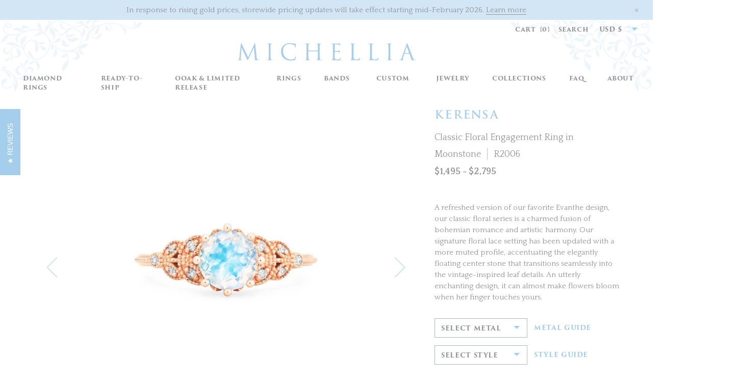

--- FILE ---
content_type: text/html; charset=utf-8
request_url: https://michellia.com/collections/nature-inspired-rings/products/kerensa-classic-floral-ring-in-moonstone
body_size: 32943
content:
<!doctype html>
<!--[if IE 9]> <html class="ie9 no-js supports-no-cookies" lang="en"> <![endif]-->
<!--[if (gt IE 9)|!(IE)]><!--> <html class="no-js supports-no-cookies" lang="en"> <!--<![endif]-->
<head>
  <meta name="p:domain_verify" content="6aaf1298538e4c28816734a7bb1f2dfb" />
  <script src="//d1liekpayvooaz.cloudfront.net/apps/customizery/customizery.js?shop=michelliafinejewelry.myshopify.com"></script>
  
  <meta charset="utf-8">
  <meta http-equiv="X-UA-Compatible" content="IE=edge">
  <meta name="viewport" content="width=device-width, initial-scale=1, maximum-scale=1">
  <meta name="theme-color" content="">
  <link rel="canonical" href="https://michellia.com/products/kerensa-classic-floral-ring-in-moonstone"><link rel="shortcut icon" href="//michellia.com/cdn/shop/files/Michellia_Social_Media_Logo_32x32.png?v=1613512725" type="image/png"><title>Kerensa | Classic Floral Ring in Moonstone
&ndash; Michellia Fine Jewelry</title><meta name="description" content="Main Stone Type: Natural MoonstoneMain Stone Details: 7mm*7mm Round Faceted CutAccent Stone Type: Genuine DiamondsAccent Stone Grade: VS Clarity, G ColorMain ring only option: Main ring only, without any matching band 2pc set option: Includes one main ring and one matching band- You may choose to purchase the main ring">


<meta property="og:site_name" content="Michellia Fine Jewelry">
<meta property="og:url" content="https://michellia.com/products/kerensa-classic-floral-ring-in-moonstone">
<meta property="og:title" content="[Kerensa] Classic Floral Engagement Ring in Moonstone">
<meta property="og:type" content="product">
<meta property="og:description" content="Main Stone Type: Natural MoonstoneMain Stone Details: 7mm*7mm Round Faceted CutAccent Stone Type: Genuine DiamondsAccent Stone Grade: VS Clarity, G ColorMain ring only option: Main ring only, without any matching band 2pc set option: Includes one main ring and one matching band- You may choose to purchase the main ring"><meta property="product:availability" content="instock">
  <meta property="product:price:amount" content="1,495">
  <meta property="product:price:currency" content="USD"><meta property="og:image" content="http://michellia.com/cdn/shop/products/R2006_Front_RG_Moonstone.jpg?v=1584947508">
      <meta property="og:image:secure_url" content="https://michellia.com/cdn/shop/products/R2006_Front_RG_Moonstone.jpg?v=1584947508">
      <meta property="og:image:width" content="800">
      <meta property="og:image:height" content="800">
      <meta property="og:image:alt" content="[Kerensa] Classic Floral Engagement Ring in Moonstone Women&#39;s Ring michelliafinejewelry"><meta property="og:image" content="http://michellia.com/cdn/shop/products/R2006_34Alt_RG_Moonstone.jpg?v=1584947508">
      <meta property="og:image:secure_url" content="https://michellia.com/cdn/shop/products/R2006_34Alt_RG_Moonstone.jpg?v=1584947508">
      <meta property="og:image:width" content="800">
      <meta property="og:image:height" content="800">
      <meta property="og:image:alt" content="[Kerensa] Classic Floral Engagement Ring in Moonstone Women&#39;s Ring michelliafinejewelry"><meta property="og:image" content="http://michellia.com/cdn/shop/products/R2006_34Floor_RG_Moonstone.jpg?v=1584947508">
      <meta property="og:image:secure_url" content="https://michellia.com/cdn/shop/products/R2006_34Floor_RG_Moonstone.jpg?v=1584947508">
      <meta property="og:image:width" content="800">
      <meta property="og:image:height" content="800">
      <meta property="og:image:alt" content="[Kerensa] Classic Floral Engagement Ring in Moonstone Women&#39;s Ring michelliafinejewelry">

<meta name="twitter:site" content="@">
<meta name="twitter:card" content="summary_large_image">
<meta name="twitter:title" content="[Kerensa] Classic Floral Engagement Ring in Moonstone">
<meta name="twitter:description" content="Main Stone Type: Natural MoonstoneMain Stone Details: 7mm*7mm Round Faceted CutAccent Stone Type: Genuine DiamondsAccent Stone Grade: VS Clarity, G ColorMain ring only option: Main ring only, without any matching band 2pc set option: Includes one main ring and one matching band- You may choose to purchase the main ring">

  <link
  href="https://cdnjs.cloudflare.com/ajax/libs/select2/4.0.6-rc.0/css/select2.min.css"
  rel="stylesheet" />

  
<link rel="prefetch" href="//michellia.com/cdn/shop/t/5/assets/layout.gift_card.css?v=138507903625503914041569203368" as="style"><link type="text/css" href="//michellia.com/cdn/shop/t/5/assets/layout.theme.css?v=163891613279530158881730595512" rel="stylesheet"><link rel="prefetch" href="//michellia.com/cdn/shop/t/5/assets/template.article.css?v=105997007003712207781559895144" as="style"><link rel="prefetch" href="//michellia.com/cdn/shop/t/5/assets/template.blog.css?v=105997007003712207781559895144" as="style"><link rel="prefetch" href="//michellia.com/cdn/shop/t/5/assets/template.page.css?v=105997007003712207781559895144" as="style">
  <style>
  
  

  

  :root {
    --color-accent: ;
    --color-body-text: ;
    --color-main-background: ;
    --color-border: ;

    --font-heading: , ;
    --font-body: , ;
    --font-body-weight: ;
    --font-body-style: ;
    --font-body-bold-weight: bold;
  }
</style>

  <script>
    document.documentElement.className = document.documentElement.className.replace('no-js', '');

    window.theme = {
      strings: {
        addToCart: "Add to Cart",
        soldOut: "Sold out",
        unavailable: "Unavailable"
      },
      moneyFormat: "${{amount_no_decimals}}",
      currencySymbol: "$",
    };
  </script>

  
  

  <script src="//michellia.com/cdn/shop/t/5/assets/ajaxinate.min.js?v=6548771217196818961564043617" type="text/javascript"></script>
  <script src="//michellia.com/cdn/shopifycloud/storefront/assets/themes_support/option_selection-b017cd28.js" type="text/javascript"></script>
  
<link rel="prefetch" href="//michellia.com/cdn/shop/t/5/assets/layout.gift_card.js?v=70082367529459324591700359990" as="script"><script type="text/javascript" src="//michellia.com/cdn/shop/t/5/assets/vendors@layout.theme.js?v=152091092745581673941576059541" defer="defer"></script><script type="text/javascript" src="//michellia.com/cdn/shop/t/5/assets/layout.theme.js?v=20059683952538332421731742476" defer="defer"></script><link rel="prefetch" href="//michellia.com/cdn/shop/t/5/assets/template.404.js?v=93424471432358591491700359989" as="script"><link rel="prefetch" href="//michellia.com/cdn/shop/t/5/assets/template.article.js?v=24852965551515252141700359995" as="script"><link rel="prefetch" href="//michellia.com/cdn/shop/t/5/assets/template.blog.js?v=42424174517531092931700359979" as="script"><link rel="prefetch" href="//michellia.com/cdn/shop/t/5/assets/template.cart.js?v=134092600969691909091700359980" as="script"><link rel="prefetch" href="//michellia.com/cdn/shop/t/5/assets/template.collection.js?v=84221182070280566761700359990" as="script"><link rel="prefetch" href="//michellia.com/cdn/shop/t/5/assets/template.gift_card.js?v=57474450598371657621700359979" as="script"><link rel="prefetch" href="//michellia.com/cdn/shop/t/5/assets/template.index.js?v=144420525691774465021700359977" as="script"><link rel="prefetch" href="//michellia.com/cdn/shop/t/5/assets/template.page.contact.js?v=52442418453448331991700359984" as="script"><link rel="prefetch" href="//michellia.com/cdn/shop/t/5/assets/template.page.faq.js?v=140051975357348127061700359977" as="script"><link rel="prefetch" href="//michellia.com/cdn/shop/t/5/assets/template.page.landing.js?v=40289006929070134571700359977" as="script"><link rel="prefetch" href="//michellia.com/cdn/shop/t/5/assets/template.page.js?v=183350878590524336611700359984" as="script"><script type="text/javascript" src="//michellia.com/cdn/shop/t/5/assets/template.product.js?v=45564304397242144411731745164" defer="defer"></script><link rel="prefetch" href="//michellia.com/cdn/shop/t/5/assets/template.search.js?v=172317172094414079791700359979" as="script"><link rel="prefetch" href="//michellia.com/cdn/shop/t/5/assets/template.addresses.js?v=157821315218625299461700359978" as="script"><link rel="prefetch" href="//michellia.com/cdn/shop/t/5/assets/template.login.js?v=43523174998733104881700359985" as="script">
  <script>window.performance && window.performance.mark && window.performance.mark('shopify.content_for_header.start');</script><meta name="google-site-verification" content="uQMGDr49zwtB8c4w-lHhMkd98VomVxfzRxWbTwUNB6A">
<meta id="shopify-digital-wallet" name="shopify-digital-wallet" content="/22019440740/digital_wallets/dialog">
<meta name="shopify-checkout-api-token" content="682cc7906813a638fb3ecd9e4c5f4571">
<meta id="in-context-paypal-metadata" data-shop-id="22019440740" data-venmo-supported="false" data-environment="production" data-locale="en_US" data-paypal-v4="true" data-currency="USD">
<link rel="alternate" type="application/json+oembed" href="https://michellia.com/products/kerensa-classic-floral-ring-in-moonstone.oembed">
<script async="async" src="/checkouts/internal/preloads.js?locale=en-US"></script>
<link rel="preconnect" href="https://shop.app" crossorigin="anonymous">
<script async="async" src="https://shop.app/checkouts/internal/preloads.js?locale=en-US&shop_id=22019440740" crossorigin="anonymous"></script>
<script id="apple-pay-shop-capabilities" type="application/json">{"shopId":22019440740,"countryCode":"US","currencyCode":"USD","merchantCapabilities":["supports3DS"],"merchantId":"gid:\/\/shopify\/Shop\/22019440740","merchantName":"Michellia Fine Jewelry","requiredBillingContactFields":["postalAddress","email","phone"],"requiredShippingContactFields":["postalAddress","email","phone"],"shippingType":"shipping","supportedNetworks":["visa","masterCard","amex","discover","elo","jcb"],"total":{"type":"pending","label":"Michellia Fine Jewelry","amount":"1.00"},"shopifyPaymentsEnabled":true,"supportsSubscriptions":true}</script>
<script id="shopify-features" type="application/json">{"accessToken":"682cc7906813a638fb3ecd9e4c5f4571","betas":["rich-media-storefront-analytics"],"domain":"michellia.com","predictiveSearch":true,"shopId":22019440740,"locale":"en"}</script>
<script>var Shopify = Shopify || {};
Shopify.shop = "michelliafinejewelry.myshopify.com";
Shopify.locale = "en";
Shopify.currency = {"active":"USD","rate":"1.0"};
Shopify.country = "US";
Shopify.theme = {"name":"Michellia - Production","id":68638834788,"schema_name":"Michellia theme","schema_version":"1.0.0","theme_store_id":null,"role":"main"};
Shopify.theme.handle = "null";
Shopify.theme.style = {"id":null,"handle":null};
Shopify.cdnHost = "michellia.com/cdn";
Shopify.routes = Shopify.routes || {};
Shopify.routes.root = "/";</script>
<script type="module">!function(o){(o.Shopify=o.Shopify||{}).modules=!0}(window);</script>
<script>!function(o){function n(){var o=[];function n(){o.push(Array.prototype.slice.apply(arguments))}return n.q=o,n}var t=o.Shopify=o.Shopify||{};t.loadFeatures=n(),t.autoloadFeatures=n()}(window);</script>
<script>
  window.ShopifyPay = window.ShopifyPay || {};
  window.ShopifyPay.apiHost = "shop.app\/pay";
  window.ShopifyPay.redirectState = null;
</script>
<script id="shop-js-analytics" type="application/json">{"pageType":"product"}</script>
<script defer="defer" async type="module" src="//michellia.com/cdn/shopifycloud/shop-js/modules/v2/client.init-shop-cart-sync_BN7fPSNr.en.esm.js"></script>
<script defer="defer" async type="module" src="//michellia.com/cdn/shopifycloud/shop-js/modules/v2/chunk.common_Cbph3Kss.esm.js"></script>
<script defer="defer" async type="module" src="//michellia.com/cdn/shopifycloud/shop-js/modules/v2/chunk.modal_DKumMAJ1.esm.js"></script>
<script type="module">
  await import("//michellia.com/cdn/shopifycloud/shop-js/modules/v2/client.init-shop-cart-sync_BN7fPSNr.en.esm.js");
await import("//michellia.com/cdn/shopifycloud/shop-js/modules/v2/chunk.common_Cbph3Kss.esm.js");
await import("//michellia.com/cdn/shopifycloud/shop-js/modules/v2/chunk.modal_DKumMAJ1.esm.js");

  window.Shopify.SignInWithShop?.initShopCartSync?.({"fedCMEnabled":true,"windoidEnabled":true});

</script>
<script defer="defer" async type="module" src="//michellia.com/cdn/shopifycloud/shop-js/modules/v2/client.payment-terms_BxzfvcZJ.en.esm.js"></script>
<script defer="defer" async type="module" src="//michellia.com/cdn/shopifycloud/shop-js/modules/v2/chunk.common_Cbph3Kss.esm.js"></script>
<script defer="defer" async type="module" src="//michellia.com/cdn/shopifycloud/shop-js/modules/v2/chunk.modal_DKumMAJ1.esm.js"></script>
<script type="module">
  await import("//michellia.com/cdn/shopifycloud/shop-js/modules/v2/client.payment-terms_BxzfvcZJ.en.esm.js");
await import("//michellia.com/cdn/shopifycloud/shop-js/modules/v2/chunk.common_Cbph3Kss.esm.js");
await import("//michellia.com/cdn/shopifycloud/shop-js/modules/v2/chunk.modal_DKumMAJ1.esm.js");

  
</script>
<script>
  window.Shopify = window.Shopify || {};
  if (!window.Shopify.featureAssets) window.Shopify.featureAssets = {};
  window.Shopify.featureAssets['shop-js'] = {"shop-cart-sync":["modules/v2/client.shop-cart-sync_CJVUk8Jm.en.esm.js","modules/v2/chunk.common_Cbph3Kss.esm.js","modules/v2/chunk.modal_DKumMAJ1.esm.js"],"init-fed-cm":["modules/v2/client.init-fed-cm_7Fvt41F4.en.esm.js","modules/v2/chunk.common_Cbph3Kss.esm.js","modules/v2/chunk.modal_DKumMAJ1.esm.js"],"init-shop-email-lookup-coordinator":["modules/v2/client.init-shop-email-lookup-coordinator_Cc088_bR.en.esm.js","modules/v2/chunk.common_Cbph3Kss.esm.js","modules/v2/chunk.modal_DKumMAJ1.esm.js"],"init-windoid":["modules/v2/client.init-windoid_hPopwJRj.en.esm.js","modules/v2/chunk.common_Cbph3Kss.esm.js","modules/v2/chunk.modal_DKumMAJ1.esm.js"],"shop-button":["modules/v2/client.shop-button_B0jaPSNF.en.esm.js","modules/v2/chunk.common_Cbph3Kss.esm.js","modules/v2/chunk.modal_DKumMAJ1.esm.js"],"shop-cash-offers":["modules/v2/client.shop-cash-offers_DPIskqss.en.esm.js","modules/v2/chunk.common_Cbph3Kss.esm.js","modules/v2/chunk.modal_DKumMAJ1.esm.js"],"shop-toast-manager":["modules/v2/client.shop-toast-manager_CK7RT69O.en.esm.js","modules/v2/chunk.common_Cbph3Kss.esm.js","modules/v2/chunk.modal_DKumMAJ1.esm.js"],"init-shop-cart-sync":["modules/v2/client.init-shop-cart-sync_BN7fPSNr.en.esm.js","modules/v2/chunk.common_Cbph3Kss.esm.js","modules/v2/chunk.modal_DKumMAJ1.esm.js"],"init-customer-accounts-sign-up":["modules/v2/client.init-customer-accounts-sign-up_CfPf4CXf.en.esm.js","modules/v2/client.shop-login-button_DeIztwXF.en.esm.js","modules/v2/chunk.common_Cbph3Kss.esm.js","modules/v2/chunk.modal_DKumMAJ1.esm.js"],"pay-button":["modules/v2/client.pay-button_CgIwFSYN.en.esm.js","modules/v2/chunk.common_Cbph3Kss.esm.js","modules/v2/chunk.modal_DKumMAJ1.esm.js"],"init-customer-accounts":["modules/v2/client.init-customer-accounts_DQ3x16JI.en.esm.js","modules/v2/client.shop-login-button_DeIztwXF.en.esm.js","modules/v2/chunk.common_Cbph3Kss.esm.js","modules/v2/chunk.modal_DKumMAJ1.esm.js"],"avatar":["modules/v2/client.avatar_BTnouDA3.en.esm.js"],"init-shop-for-new-customer-accounts":["modules/v2/client.init-shop-for-new-customer-accounts_CsZy_esa.en.esm.js","modules/v2/client.shop-login-button_DeIztwXF.en.esm.js","modules/v2/chunk.common_Cbph3Kss.esm.js","modules/v2/chunk.modal_DKumMAJ1.esm.js"],"shop-follow-button":["modules/v2/client.shop-follow-button_BRMJjgGd.en.esm.js","modules/v2/chunk.common_Cbph3Kss.esm.js","modules/v2/chunk.modal_DKumMAJ1.esm.js"],"checkout-modal":["modules/v2/client.checkout-modal_B9Drz_yf.en.esm.js","modules/v2/chunk.common_Cbph3Kss.esm.js","modules/v2/chunk.modal_DKumMAJ1.esm.js"],"shop-login-button":["modules/v2/client.shop-login-button_DeIztwXF.en.esm.js","modules/v2/chunk.common_Cbph3Kss.esm.js","modules/v2/chunk.modal_DKumMAJ1.esm.js"],"lead-capture":["modules/v2/client.lead-capture_DXYzFM3R.en.esm.js","modules/v2/chunk.common_Cbph3Kss.esm.js","modules/v2/chunk.modal_DKumMAJ1.esm.js"],"shop-login":["modules/v2/client.shop-login_CA5pJqmO.en.esm.js","modules/v2/chunk.common_Cbph3Kss.esm.js","modules/v2/chunk.modal_DKumMAJ1.esm.js"],"payment-terms":["modules/v2/client.payment-terms_BxzfvcZJ.en.esm.js","modules/v2/chunk.common_Cbph3Kss.esm.js","modules/v2/chunk.modal_DKumMAJ1.esm.js"]};
</script>
<script>(function() {
  var isLoaded = false;
  function asyncLoad() {
    if (isLoaded) return;
    isLoaded = true;
    var urls = ["\/\/d1liekpayvooaz.cloudfront.net\/apps\/customizery\/customizery.js?shop=michelliafinejewelry.myshopify.com","https:\/\/cdn1.stamped.io\/files\/widget.min.js?shop=michelliafinejewelry.myshopify.com","https:\/\/s3.eu-west-1.amazonaws.com\/production-klarna-il-shopify-osm\/a6c5e37d3b587ca7438f15aa90b429b47085a035\/michelliafinejewelry.myshopify.com-1708596073580.js?shop=michelliafinejewelry.myshopify.com"];
    for (var i = 0; i < urls.length; i++) {
      var s = document.createElement('script');
      s.type = 'text/javascript';
      s.async = true;
      s.src = urls[i];
      var x = document.getElementsByTagName('script')[0];
      x.parentNode.insertBefore(s, x);
    }
  };
  if(window.attachEvent) {
    window.attachEvent('onload', asyncLoad);
  } else {
    window.addEventListener('load', asyncLoad, false);
  }
})();</script>
<script id="__st">var __st={"a":22019440740,"offset":-28800,"reqid":"e4236d54-7446-442d-abfa-65a1e97076e4-1769762123","pageurl":"michellia.com\/collections\/nature-inspired-rings\/products\/kerensa-classic-floral-ring-in-moonstone","u":"f9454a9ecd5e","p":"product","rtyp":"product","rid":3670372352100};</script>
<script>window.ShopifyPaypalV4VisibilityTracking = true;</script>
<script id="captcha-bootstrap">!function(){'use strict';const t='contact',e='account',n='new_comment',o=[[t,t],['blogs',n],['comments',n],[t,'customer']],c=[[e,'customer_login'],[e,'guest_login'],[e,'recover_customer_password'],[e,'create_customer']],r=t=>t.map((([t,e])=>`form[action*='/${t}']:not([data-nocaptcha='true']) input[name='form_type'][value='${e}']`)).join(','),a=t=>()=>t?[...document.querySelectorAll(t)].map((t=>t.form)):[];function s(){const t=[...o],e=r(t);return a(e)}const i='password',u='form_key',d=['recaptcha-v3-token','g-recaptcha-response','h-captcha-response',i],f=()=>{try{return window.sessionStorage}catch{return}},m='__shopify_v',_=t=>t.elements[u];function p(t,e,n=!1){try{const o=window.sessionStorage,c=JSON.parse(o.getItem(e)),{data:r}=function(t){const{data:e,action:n}=t;return t[m]||n?{data:e,action:n}:{data:t,action:n}}(c);for(const[e,n]of Object.entries(r))t.elements[e]&&(t.elements[e].value=n);n&&o.removeItem(e)}catch(o){console.error('form repopulation failed',{error:o})}}const l='form_type',E='cptcha';function T(t){t.dataset[E]=!0}const w=window,h=w.document,L='Shopify',v='ce_forms',y='captcha';let A=!1;((t,e)=>{const n=(g='f06e6c50-85a8-45c8-87d0-21a2b65856fe',I='https://cdn.shopify.com/shopifycloud/storefront-forms-hcaptcha/ce_storefront_forms_captcha_hcaptcha.v1.5.2.iife.js',D={infoText:'Protected by hCaptcha',privacyText:'Privacy',termsText:'Terms'},(t,e,n)=>{const o=w[L][v],c=o.bindForm;if(c)return c(t,g,e,D).then(n);var r;o.q.push([[t,g,e,D],n]),r=I,A||(h.body.append(Object.assign(h.createElement('script'),{id:'captcha-provider',async:!0,src:r})),A=!0)});var g,I,D;w[L]=w[L]||{},w[L][v]=w[L][v]||{},w[L][v].q=[],w[L][y]=w[L][y]||{},w[L][y].protect=function(t,e){n(t,void 0,e),T(t)},Object.freeze(w[L][y]),function(t,e,n,w,h,L){const[v,y,A,g]=function(t,e,n){const i=e?o:[],u=t?c:[],d=[...i,...u],f=r(d),m=r(i),_=r(d.filter((([t,e])=>n.includes(e))));return[a(f),a(m),a(_),s()]}(w,h,L),I=t=>{const e=t.target;return e instanceof HTMLFormElement?e:e&&e.form},D=t=>v().includes(t);t.addEventListener('submit',(t=>{const e=I(t);if(!e)return;const n=D(e)&&!e.dataset.hcaptchaBound&&!e.dataset.recaptchaBound,o=_(e),c=g().includes(e)&&(!o||!o.value);(n||c)&&t.preventDefault(),c&&!n&&(function(t){try{if(!f())return;!function(t){const e=f();if(!e)return;const n=_(t);if(!n)return;const o=n.value;o&&e.removeItem(o)}(t);const e=Array.from(Array(32),(()=>Math.random().toString(36)[2])).join('');!function(t,e){_(t)||t.append(Object.assign(document.createElement('input'),{type:'hidden',name:u})),t.elements[u].value=e}(t,e),function(t,e){const n=f();if(!n)return;const o=[...t.querySelectorAll(`input[type='${i}']`)].map((({name:t})=>t)),c=[...d,...o],r={};for(const[a,s]of new FormData(t).entries())c.includes(a)||(r[a]=s);n.setItem(e,JSON.stringify({[m]:1,action:t.action,data:r}))}(t,e)}catch(e){console.error('failed to persist form',e)}}(e),e.submit())}));const S=(t,e)=>{t&&!t.dataset[E]&&(n(t,e.some((e=>e===t))),T(t))};for(const o of['focusin','change'])t.addEventListener(o,(t=>{const e=I(t);D(e)&&S(e,y())}));const B=e.get('form_key'),M=e.get(l),P=B&&M;t.addEventListener('DOMContentLoaded',(()=>{const t=y();if(P)for(const e of t)e.elements[l].value===M&&p(e,B);[...new Set([...A(),...v().filter((t=>'true'===t.dataset.shopifyCaptcha))])].forEach((e=>S(e,t)))}))}(h,new URLSearchParams(w.location.search),n,t,e,['guest_login'])})(!0,!0)}();</script>
<script integrity="sha256-4kQ18oKyAcykRKYeNunJcIwy7WH5gtpwJnB7kiuLZ1E=" data-source-attribution="shopify.loadfeatures" defer="defer" src="//michellia.com/cdn/shopifycloud/storefront/assets/storefront/load_feature-a0a9edcb.js" crossorigin="anonymous"></script>
<script crossorigin="anonymous" defer="defer" src="//michellia.com/cdn/shopifycloud/storefront/assets/shopify_pay/storefront-65b4c6d7.js?v=20250812"></script>
<script data-source-attribution="shopify.dynamic_checkout.dynamic.init">var Shopify=Shopify||{};Shopify.PaymentButton=Shopify.PaymentButton||{isStorefrontPortableWallets:!0,init:function(){window.Shopify.PaymentButton.init=function(){};var t=document.createElement("script");t.src="https://michellia.com/cdn/shopifycloud/portable-wallets/latest/portable-wallets.en.js",t.type="module",document.head.appendChild(t)}};
</script>
<script data-source-attribution="shopify.dynamic_checkout.buyer_consent">
  function portableWalletsHideBuyerConsent(e){var t=document.getElementById("shopify-buyer-consent"),n=document.getElementById("shopify-subscription-policy-button");t&&n&&(t.classList.add("hidden"),t.setAttribute("aria-hidden","true"),n.removeEventListener("click",e))}function portableWalletsShowBuyerConsent(e){var t=document.getElementById("shopify-buyer-consent"),n=document.getElementById("shopify-subscription-policy-button");t&&n&&(t.classList.remove("hidden"),t.removeAttribute("aria-hidden"),n.addEventListener("click",e))}window.Shopify?.PaymentButton&&(window.Shopify.PaymentButton.hideBuyerConsent=portableWalletsHideBuyerConsent,window.Shopify.PaymentButton.showBuyerConsent=portableWalletsShowBuyerConsent);
</script>
<script data-source-attribution="shopify.dynamic_checkout.cart.bootstrap">document.addEventListener("DOMContentLoaded",(function(){function t(){return document.querySelector("shopify-accelerated-checkout-cart, shopify-accelerated-checkout")}if(t())Shopify.PaymentButton.init();else{new MutationObserver((function(e,n){t()&&(Shopify.PaymentButton.init(),n.disconnect())})).observe(document.body,{childList:!0,subtree:!0})}}));
</script>
<link id="shopify-accelerated-checkout-styles" rel="stylesheet" media="screen" href="https://michellia.com/cdn/shopifycloud/portable-wallets/latest/accelerated-checkout-backwards-compat.css" crossorigin="anonymous">
<style id="shopify-accelerated-checkout-cart">
        #shopify-buyer-consent {
  margin-top: 1em;
  display: inline-block;
  width: 100%;
}

#shopify-buyer-consent.hidden {
  display: none;
}

#shopify-subscription-policy-button {
  background: none;
  border: none;
  padding: 0;
  text-decoration: underline;
  font-size: inherit;
  cursor: pointer;
}

#shopify-subscription-policy-button::before {
  box-shadow: none;
}

      </style>

<script>window.performance && window.performance.mark && window.performance.mark('shopify.content_for_header.end');</script>

  
<!-- BEGIN app block: shopify://apps/instafeed/blocks/head-block/c447db20-095d-4a10-9725-b5977662c9d5 --><link rel="preconnect" href="https://cdn.nfcube.com/">
<link rel="preconnect" href="https://scontent.cdninstagram.com/">


  <script>
    document.addEventListener('DOMContentLoaded', function () {
      let instafeedScript = document.createElement('script');

      
        instafeedScript.src = 'https://storage.nfcube.com/instafeed-8094b95a292c9710ade835429474c187.js';
      

      document.body.appendChild(instafeedScript);
    });
  </script>





<!-- END app block --><link href="https://monorail-edge.shopifysvc.com" rel="dns-prefetch">
<script>(function(){if ("sendBeacon" in navigator && "performance" in window) {try {var session_token_from_headers = performance.getEntriesByType('navigation')[0].serverTiming.find(x => x.name == '_s').description;} catch {var session_token_from_headers = undefined;}var session_cookie_matches = document.cookie.match(/_shopify_s=([^;]*)/);var session_token_from_cookie = session_cookie_matches && session_cookie_matches.length === 2 ? session_cookie_matches[1] : "";var session_token = session_token_from_headers || session_token_from_cookie || "";function handle_abandonment_event(e) {var entries = performance.getEntries().filter(function(entry) {return /monorail-edge.shopifysvc.com/.test(entry.name);});if (!window.abandonment_tracked && entries.length === 0) {window.abandonment_tracked = true;var currentMs = Date.now();var navigation_start = performance.timing.navigationStart;var payload = {shop_id: 22019440740,url: window.location.href,navigation_start,duration: currentMs - navigation_start,session_token,page_type: "product"};window.navigator.sendBeacon("https://monorail-edge.shopifysvc.com/v1/produce", JSON.stringify({schema_id: "online_store_buyer_site_abandonment/1.1",payload: payload,metadata: {event_created_at_ms: currentMs,event_sent_at_ms: currentMs}}));}}window.addEventListener('pagehide', handle_abandonment_event);}}());</script>
<script id="web-pixels-manager-setup">(function e(e,d,r,n,o){if(void 0===o&&(o={}),!Boolean(null===(a=null===(i=window.Shopify)||void 0===i?void 0:i.analytics)||void 0===a?void 0:a.replayQueue)){var i,a;window.Shopify=window.Shopify||{};var t=window.Shopify;t.analytics=t.analytics||{};var s=t.analytics;s.replayQueue=[],s.publish=function(e,d,r){return s.replayQueue.push([e,d,r]),!0};try{self.performance.mark("wpm:start")}catch(e){}var l=function(){var e={modern:/Edge?\/(1{2}[4-9]|1[2-9]\d|[2-9]\d{2}|\d{4,})\.\d+(\.\d+|)|Firefox\/(1{2}[4-9]|1[2-9]\d|[2-9]\d{2}|\d{4,})\.\d+(\.\d+|)|Chrom(ium|e)\/(9{2}|\d{3,})\.\d+(\.\d+|)|(Maci|X1{2}).+ Version\/(15\.\d+|(1[6-9]|[2-9]\d|\d{3,})\.\d+)([,.]\d+|)( \(\w+\)|)( Mobile\/\w+|) Safari\/|Chrome.+OPR\/(9{2}|\d{3,})\.\d+\.\d+|(CPU[ +]OS|iPhone[ +]OS|CPU[ +]iPhone|CPU IPhone OS|CPU iPad OS)[ +]+(15[._]\d+|(1[6-9]|[2-9]\d|\d{3,})[._]\d+)([._]\d+|)|Android:?[ /-](13[3-9]|1[4-9]\d|[2-9]\d{2}|\d{4,})(\.\d+|)(\.\d+|)|Android.+Firefox\/(13[5-9]|1[4-9]\d|[2-9]\d{2}|\d{4,})\.\d+(\.\d+|)|Android.+Chrom(ium|e)\/(13[3-9]|1[4-9]\d|[2-9]\d{2}|\d{4,})\.\d+(\.\d+|)|SamsungBrowser\/([2-9]\d|\d{3,})\.\d+/,legacy:/Edge?\/(1[6-9]|[2-9]\d|\d{3,})\.\d+(\.\d+|)|Firefox\/(5[4-9]|[6-9]\d|\d{3,})\.\d+(\.\d+|)|Chrom(ium|e)\/(5[1-9]|[6-9]\d|\d{3,})\.\d+(\.\d+|)([\d.]+$|.*Safari\/(?![\d.]+ Edge\/[\d.]+$))|(Maci|X1{2}).+ Version\/(10\.\d+|(1[1-9]|[2-9]\d|\d{3,})\.\d+)([,.]\d+|)( \(\w+\)|)( Mobile\/\w+|) Safari\/|Chrome.+OPR\/(3[89]|[4-9]\d|\d{3,})\.\d+\.\d+|(CPU[ +]OS|iPhone[ +]OS|CPU[ +]iPhone|CPU IPhone OS|CPU iPad OS)[ +]+(10[._]\d+|(1[1-9]|[2-9]\d|\d{3,})[._]\d+)([._]\d+|)|Android:?[ /-](13[3-9]|1[4-9]\d|[2-9]\d{2}|\d{4,})(\.\d+|)(\.\d+|)|Mobile Safari.+OPR\/([89]\d|\d{3,})\.\d+\.\d+|Android.+Firefox\/(13[5-9]|1[4-9]\d|[2-9]\d{2}|\d{4,})\.\d+(\.\d+|)|Android.+Chrom(ium|e)\/(13[3-9]|1[4-9]\d|[2-9]\d{2}|\d{4,})\.\d+(\.\d+|)|Android.+(UC? ?Browser|UCWEB|U3)[ /]?(15\.([5-9]|\d{2,})|(1[6-9]|[2-9]\d|\d{3,})\.\d+)\.\d+|SamsungBrowser\/(5\.\d+|([6-9]|\d{2,})\.\d+)|Android.+MQ{2}Browser\/(14(\.(9|\d{2,})|)|(1[5-9]|[2-9]\d|\d{3,})(\.\d+|))(\.\d+|)|K[Aa][Ii]OS\/(3\.\d+|([4-9]|\d{2,})\.\d+)(\.\d+|)/},d=e.modern,r=e.legacy,n=navigator.userAgent;return n.match(d)?"modern":n.match(r)?"legacy":"unknown"}(),u="modern"===l?"modern":"legacy",c=(null!=n?n:{modern:"",legacy:""})[u],f=function(e){return[e.baseUrl,"/wpm","/b",e.hashVersion,"modern"===e.buildTarget?"m":"l",".js"].join("")}({baseUrl:d,hashVersion:r,buildTarget:u}),m=function(e){var d=e.version,r=e.bundleTarget,n=e.surface,o=e.pageUrl,i=e.monorailEndpoint;return{emit:function(e){var a=e.status,t=e.errorMsg,s=(new Date).getTime(),l=JSON.stringify({metadata:{event_sent_at_ms:s},events:[{schema_id:"web_pixels_manager_load/3.1",payload:{version:d,bundle_target:r,page_url:o,status:a,surface:n,error_msg:t},metadata:{event_created_at_ms:s}}]});if(!i)return console&&console.warn&&console.warn("[Web Pixels Manager] No Monorail endpoint provided, skipping logging."),!1;try{return self.navigator.sendBeacon.bind(self.navigator)(i,l)}catch(e){}var u=new XMLHttpRequest;try{return u.open("POST",i,!0),u.setRequestHeader("Content-Type","text/plain"),u.send(l),!0}catch(e){return console&&console.warn&&console.warn("[Web Pixels Manager] Got an unhandled error while logging to Monorail."),!1}}}}({version:r,bundleTarget:l,surface:e.surface,pageUrl:self.location.href,monorailEndpoint:e.monorailEndpoint});try{o.browserTarget=l,function(e){var d=e.src,r=e.async,n=void 0===r||r,o=e.onload,i=e.onerror,a=e.sri,t=e.scriptDataAttributes,s=void 0===t?{}:t,l=document.createElement("script"),u=document.querySelector("head"),c=document.querySelector("body");if(l.async=n,l.src=d,a&&(l.integrity=a,l.crossOrigin="anonymous"),s)for(var f in s)if(Object.prototype.hasOwnProperty.call(s,f))try{l.dataset[f]=s[f]}catch(e){}if(o&&l.addEventListener("load",o),i&&l.addEventListener("error",i),u)u.appendChild(l);else{if(!c)throw new Error("Did not find a head or body element to append the script");c.appendChild(l)}}({src:f,async:!0,onload:function(){if(!function(){var e,d;return Boolean(null===(d=null===(e=window.Shopify)||void 0===e?void 0:e.analytics)||void 0===d?void 0:d.initialized)}()){var d=window.webPixelsManager.init(e)||void 0;if(d){var r=window.Shopify.analytics;r.replayQueue.forEach((function(e){var r=e[0],n=e[1],o=e[2];d.publishCustomEvent(r,n,o)})),r.replayQueue=[],r.publish=d.publishCustomEvent,r.visitor=d.visitor,r.initialized=!0}}},onerror:function(){return m.emit({status:"failed",errorMsg:"".concat(f," has failed to load")})},sri:function(e){var d=/^sha384-[A-Za-z0-9+/=]+$/;return"string"==typeof e&&d.test(e)}(c)?c:"",scriptDataAttributes:o}),m.emit({status:"loading"})}catch(e){m.emit({status:"failed",errorMsg:(null==e?void 0:e.message)||"Unknown error"})}}})({shopId: 22019440740,storefrontBaseUrl: "https://michellia.com",extensionsBaseUrl: "https://extensions.shopifycdn.com/cdn/shopifycloud/web-pixels-manager",monorailEndpoint: "https://monorail-edge.shopifysvc.com/unstable/produce_batch",surface: "storefront-renderer",enabledBetaFlags: ["2dca8a86"],webPixelsConfigList: [{"id":"455115001","configuration":"{\"config\":\"{\\\"google_tag_ids\\\":[\\\"AW-707869044\\\",\\\"GT-NMKX3PS\\\"],\\\"target_country\\\":\\\"US\\\",\\\"gtag_events\\\":[{\\\"type\\\":\\\"begin_checkout\\\",\\\"action_label\\\":\\\"AW-707869044\\\/v9__CN2rvqsBEPTyxNEC\\\"},{\\\"type\\\":\\\"search\\\",\\\"action_label\\\":\\\"AW-707869044\\\/2qApCOCrvqsBEPTyxNEC\\\"},{\\\"type\\\":\\\"view_item\\\",\\\"action_label\\\":[\\\"AW-707869044\\\/yhjVCNervqsBEPTyxNEC\\\",\\\"MC-4F2X04Z4YW\\\"]},{\\\"type\\\":\\\"purchase\\\",\\\"action_label\\\":[\\\"AW-707869044\\\/saTlCNSrvqsBEPTyxNEC\\\",\\\"MC-4F2X04Z4YW\\\"]},{\\\"type\\\":\\\"page_view\\\",\\\"action_label\\\":[\\\"AW-707869044\\\/1H7fCNGrvqsBEPTyxNEC\\\",\\\"MC-4F2X04Z4YW\\\"]},{\\\"type\\\":\\\"add_payment_info\\\",\\\"action_label\\\":\\\"AW-707869044\\\/bcqVCOOrvqsBEPTyxNEC\\\"},{\\\"type\\\":\\\"add_to_cart\\\",\\\"action_label\\\":\\\"AW-707869044\\\/1DdECNqrvqsBEPTyxNEC\\\"}],\\\"enable_monitoring_mode\\\":false}\"}","eventPayloadVersion":"v1","runtimeContext":"OPEN","scriptVersion":"b2a88bafab3e21179ed38636efcd8a93","type":"APP","apiClientId":1780363,"privacyPurposes":[],"dataSharingAdjustments":{"protectedCustomerApprovalScopes":["read_customer_address","read_customer_email","read_customer_name","read_customer_personal_data","read_customer_phone"]}},{"id":"158007545","configuration":"{\"pixel_id\":\"2128787027415973\",\"pixel_type\":\"facebook_pixel\",\"metaapp_system_user_token\":\"-\"}","eventPayloadVersion":"v1","runtimeContext":"OPEN","scriptVersion":"ca16bc87fe92b6042fbaa3acc2fbdaa6","type":"APP","apiClientId":2329312,"privacyPurposes":["ANALYTICS","MARKETING","SALE_OF_DATA"],"dataSharingAdjustments":{"protectedCustomerApprovalScopes":["read_customer_address","read_customer_email","read_customer_name","read_customer_personal_data","read_customer_phone"]}},{"id":"59638009","configuration":"{\"tagID\":\"2613401286771\"}","eventPayloadVersion":"v1","runtimeContext":"STRICT","scriptVersion":"18031546ee651571ed29edbe71a3550b","type":"APP","apiClientId":3009811,"privacyPurposes":["ANALYTICS","MARKETING","SALE_OF_DATA"],"dataSharingAdjustments":{"protectedCustomerApprovalScopes":["read_customer_address","read_customer_email","read_customer_name","read_customer_personal_data","read_customer_phone"]}},{"id":"77627641","eventPayloadVersion":"v1","runtimeContext":"LAX","scriptVersion":"1","type":"CUSTOM","privacyPurposes":["ANALYTICS"],"name":"Google Analytics tag (migrated)"},{"id":"shopify-app-pixel","configuration":"{}","eventPayloadVersion":"v1","runtimeContext":"STRICT","scriptVersion":"0450","apiClientId":"shopify-pixel","type":"APP","privacyPurposes":["ANALYTICS","MARKETING"]},{"id":"shopify-custom-pixel","eventPayloadVersion":"v1","runtimeContext":"LAX","scriptVersion":"0450","apiClientId":"shopify-pixel","type":"CUSTOM","privacyPurposes":["ANALYTICS","MARKETING"]}],isMerchantRequest: false,initData: {"shop":{"name":"Michellia Fine Jewelry","paymentSettings":{"currencyCode":"USD"},"myshopifyDomain":"michelliafinejewelry.myshopify.com","countryCode":"US","storefrontUrl":"https:\/\/michellia.com"},"customer":null,"cart":null,"checkout":null,"productVariants":[{"price":{"amount":1495.0,"currencyCode":"USD"},"product":{"title":"[Kerensa] Classic Floral Engagement Ring in Moonstone","vendor":"michelliafinejewelry","id":"3670372352100","untranslatedTitle":"[Kerensa] Classic Floral Engagement Ring in Moonstone","url":"\/products\/kerensa-classic-floral-ring-in-moonstone","type":"Women's Ring"},"id":"28193106788452","image":{"src":"\/\/michellia.com\/cdn\/shop\/products\/R2006_Front_RG_Moonstone.jpg?v=1584947508"},"sku":"R2006","title":"14K Rose Gold \/ Main Ring Only","untranslatedTitle":"14K Rose Gold \/ Main Ring Only"},{"price":{"amount":2350.0,"currencyCode":"USD"},"product":{"title":"[Kerensa] Classic Floral Engagement Ring in Moonstone","vendor":"michelliafinejewelry","id":"3670372352100","untranslatedTitle":"[Kerensa] Classic Floral Engagement Ring in Moonstone","url":"\/products\/kerensa-classic-floral-ring-in-moonstone","type":"Women's Ring"},"id":"28193106821220","image":{"src":"\/\/michellia.com\/cdn\/shop\/products\/R2006_Front_RG_Moonstone.jpg?v=1584947508"},"sku":"R2006_2ST","title":"14K Rose Gold \/ 2-piece Set","untranslatedTitle":"14K Rose Gold \/ 2-piece Set"},{"price":{"amount":1495.0,"currencyCode":"USD"},"product":{"title":"[Kerensa] Classic Floral Engagement Ring in Moonstone","vendor":"michelliafinejewelry","id":"3670372352100","untranslatedTitle":"[Kerensa] Classic Floral Engagement Ring in Moonstone","url":"\/products\/kerensa-classic-floral-ring-in-moonstone","type":"Women's Ring"},"id":"28193106853988","image":{"src":"\/\/michellia.com\/cdn\/shop\/products\/R2006_Front_RG_Moonstone.jpg?v=1584947508"},"sku":"R2006","title":"14K Yellow Gold \/ Main Ring Only","untranslatedTitle":"14K Yellow Gold \/ Main Ring Only"},{"price":{"amount":2350.0,"currencyCode":"USD"},"product":{"title":"[Kerensa] Classic Floral Engagement Ring in Moonstone","vendor":"michelliafinejewelry","id":"3670372352100","untranslatedTitle":"[Kerensa] Classic Floral Engagement Ring in Moonstone","url":"\/products\/kerensa-classic-floral-ring-in-moonstone","type":"Women's Ring"},"id":"28193106886756","image":{"src":"\/\/michellia.com\/cdn\/shop\/products\/R2006_Front_RG_Moonstone.jpg?v=1584947508"},"sku":"R2006_2ST","title":"14K Yellow Gold \/ 2-piece Set","untranslatedTitle":"14K Yellow Gold \/ 2-piece Set"},{"price":{"amount":1495.0,"currencyCode":"USD"},"product":{"title":"[Kerensa] Classic Floral Engagement Ring in Moonstone","vendor":"michelliafinejewelry","id":"3670372352100","untranslatedTitle":"[Kerensa] Classic Floral Engagement Ring in Moonstone","url":"\/products\/kerensa-classic-floral-ring-in-moonstone","type":"Women's Ring"},"id":"28193106919524","image":{"src":"\/\/michellia.com\/cdn\/shop\/products\/R2006_Front_RG_Moonstone.jpg?v=1584947508"},"sku":"R2006","title":"14K White Gold \/ Main Ring Only","untranslatedTitle":"14K White Gold \/ Main Ring Only"},{"price":{"amount":2350.0,"currencyCode":"USD"},"product":{"title":"[Kerensa] Classic Floral Engagement Ring in Moonstone","vendor":"michelliafinejewelry","id":"3670372352100","untranslatedTitle":"[Kerensa] Classic Floral Engagement Ring in Moonstone","url":"\/products\/kerensa-classic-floral-ring-in-moonstone","type":"Women's Ring"},"id":"28193106952292","image":{"src":"\/\/michellia.com\/cdn\/shop\/products\/R2006_Front_RG_Moonstone.jpg?v=1584947508"},"sku":"R2006_2ST","title":"14K White Gold \/ 2-piece Set","untranslatedTitle":"14K White Gold \/ 2-piece Set"},{"price":{"amount":1695.0,"currencyCode":"USD"},"product":{"title":"[Kerensa] Classic Floral Engagement Ring in Moonstone","vendor":"michelliafinejewelry","id":"3670372352100","untranslatedTitle":"[Kerensa] Classic Floral Engagement Ring in Moonstone","url":"\/products\/kerensa-classic-floral-ring-in-moonstone","type":"Women's Ring"},"id":"28193106985060","image":{"src":"\/\/michellia.com\/cdn\/shop\/products\/R2006_Front_RG_Moonstone.jpg?v=1584947508"},"sku":"R2006","title":"18K Rose Gold \/ Main Ring Only","untranslatedTitle":"18K Rose Gold \/ Main Ring Only"},{"price":{"amount":2695.0,"currencyCode":"USD"},"product":{"title":"[Kerensa] Classic Floral Engagement Ring in Moonstone","vendor":"michelliafinejewelry","id":"3670372352100","untranslatedTitle":"[Kerensa] Classic Floral Engagement Ring in Moonstone","url":"\/products\/kerensa-classic-floral-ring-in-moonstone","type":"Women's Ring"},"id":"28193107017828","image":{"src":"\/\/michellia.com\/cdn\/shop\/products\/R2006_Front_RG_Moonstone.jpg?v=1584947508"},"sku":"R2006_2ST","title":"18K Rose Gold \/ 2-piece Set","untranslatedTitle":"18K Rose Gold \/ 2-piece Set"},{"price":{"amount":1695.0,"currencyCode":"USD"},"product":{"title":"[Kerensa] Classic Floral Engagement Ring in Moonstone","vendor":"michelliafinejewelry","id":"3670372352100","untranslatedTitle":"[Kerensa] Classic Floral Engagement Ring in Moonstone","url":"\/products\/kerensa-classic-floral-ring-in-moonstone","type":"Women's Ring"},"id":"28193107050596","image":{"src":"\/\/michellia.com\/cdn\/shop\/products\/R2006_Front_RG_Moonstone.jpg?v=1584947508"},"sku":"R2006","title":"18K Yellow Gold \/ Main Ring Only","untranslatedTitle":"18K Yellow Gold \/ Main Ring Only"},{"price":{"amount":2695.0,"currencyCode":"USD"},"product":{"title":"[Kerensa] Classic Floral Engagement Ring in Moonstone","vendor":"michelliafinejewelry","id":"3670372352100","untranslatedTitle":"[Kerensa] Classic Floral Engagement Ring in Moonstone","url":"\/products\/kerensa-classic-floral-ring-in-moonstone","type":"Women's Ring"},"id":"28193107083364","image":{"src":"\/\/michellia.com\/cdn\/shop\/products\/R2006_Front_RG_Moonstone.jpg?v=1584947508"},"sku":"R2006_2ST","title":"18K Yellow Gold \/ 2-piece Set","untranslatedTitle":"18K Yellow Gold \/ 2-piece Set"},{"price":{"amount":1695.0,"currencyCode":"USD"},"product":{"title":"[Kerensa] Classic Floral Engagement Ring in Moonstone","vendor":"michelliafinejewelry","id":"3670372352100","untranslatedTitle":"[Kerensa] Classic Floral Engagement Ring in Moonstone","url":"\/products\/kerensa-classic-floral-ring-in-moonstone","type":"Women's Ring"},"id":"28193107116132","image":{"src":"\/\/michellia.com\/cdn\/shop\/products\/R2006_Front_RG_Moonstone.jpg?v=1584947508"},"sku":"R2006","title":"18K White Gold \/ Main Ring Only","untranslatedTitle":"18K White Gold \/ Main Ring Only"},{"price":{"amount":2695.0,"currencyCode":"USD"},"product":{"title":"[Kerensa] Classic Floral Engagement Ring in Moonstone","vendor":"michelliafinejewelry","id":"3670372352100","untranslatedTitle":"[Kerensa] Classic Floral Engagement Ring in Moonstone","url":"\/products\/kerensa-classic-floral-ring-in-moonstone","type":"Women's Ring"},"id":"28193107148900","image":{"src":"\/\/michellia.com\/cdn\/shop\/products\/R2006_Front_RG_Moonstone.jpg?v=1584947508"},"sku":"R2006_2ST","title":"18K White Gold \/ 2-piece Set","untranslatedTitle":"18K White Gold \/ 2-piece Set"},{"price":{"amount":1795.0,"currencyCode":"USD"},"product":{"title":"[Kerensa] Classic Floral Engagement Ring in Moonstone","vendor":"michelliafinejewelry","id":"3670372352100","untranslatedTitle":"[Kerensa] Classic Floral Engagement Ring in Moonstone","url":"\/products\/kerensa-classic-floral-ring-in-moonstone","type":"Women's Ring"},"id":"28193107181668","image":{"src":"\/\/michellia.com\/cdn\/shop\/products\/R2006_Front_RG_Moonstone.jpg?v=1584947508"},"sku":"R2006","title":"Platinum \/ Main Ring Only","untranslatedTitle":"Platinum \/ Main Ring Only"},{"price":{"amount":2795.0,"currencyCode":"USD"},"product":{"title":"[Kerensa] Classic Floral Engagement Ring in Moonstone","vendor":"michelliafinejewelry","id":"3670372352100","untranslatedTitle":"[Kerensa] Classic Floral Engagement Ring in Moonstone","url":"\/products\/kerensa-classic-floral-ring-in-moonstone","type":"Women's Ring"},"id":"28193107214436","image":{"src":"\/\/michellia.com\/cdn\/shop\/products\/R2006_Front_RG_Moonstone.jpg?v=1584947508"},"sku":"R2006_2ST","title":"Platinum \/ 2-piece Set","untranslatedTitle":"Platinum \/ 2-piece Set"}],"purchasingCompany":null},},"https://michellia.com/cdn","1d2a099fw23dfb22ep557258f5m7a2edbae",{"modern":"","legacy":""},{"shopId":"22019440740","storefrontBaseUrl":"https:\/\/michellia.com","extensionBaseUrl":"https:\/\/extensions.shopifycdn.com\/cdn\/shopifycloud\/web-pixels-manager","surface":"storefront-renderer","enabledBetaFlags":"[\"2dca8a86\"]","isMerchantRequest":"false","hashVersion":"1d2a099fw23dfb22ep557258f5m7a2edbae","publish":"custom","events":"[[\"page_viewed\",{}],[\"product_viewed\",{\"productVariant\":{\"price\":{\"amount\":1495.0,\"currencyCode\":\"USD\"},\"product\":{\"title\":\"[Kerensa] Classic Floral Engagement Ring in Moonstone\",\"vendor\":\"michelliafinejewelry\",\"id\":\"3670372352100\",\"untranslatedTitle\":\"[Kerensa] Classic Floral Engagement Ring in Moonstone\",\"url\":\"\/products\/kerensa-classic-floral-ring-in-moonstone\",\"type\":\"Women's Ring\"},\"id\":\"28193106788452\",\"image\":{\"src\":\"\/\/michellia.com\/cdn\/shop\/products\/R2006_Front_RG_Moonstone.jpg?v=1584947508\"},\"sku\":\"R2006\",\"title\":\"14K Rose Gold \/ Main Ring Only\",\"untranslatedTitle\":\"14K Rose Gold \/ Main Ring Only\"}}]]"});</script><script>
  window.ShopifyAnalytics = window.ShopifyAnalytics || {};
  window.ShopifyAnalytics.meta = window.ShopifyAnalytics.meta || {};
  window.ShopifyAnalytics.meta.currency = 'USD';
  var meta = {"product":{"id":3670372352100,"gid":"gid:\/\/shopify\/Product\/3670372352100","vendor":"michelliafinejewelry","type":"Women's Ring","handle":"kerensa-classic-floral-ring-in-moonstone","variants":[{"id":28193106788452,"price":149500,"name":"[Kerensa] Classic Floral Engagement Ring in Moonstone - 14K Rose Gold \/ Main Ring Only","public_title":"14K Rose Gold \/ Main Ring Only","sku":"R2006"},{"id":28193106821220,"price":235000,"name":"[Kerensa] Classic Floral Engagement Ring in Moonstone - 14K Rose Gold \/ 2-piece Set","public_title":"14K Rose Gold \/ 2-piece Set","sku":"R2006_2ST"},{"id":28193106853988,"price":149500,"name":"[Kerensa] Classic Floral Engagement Ring in Moonstone - 14K Yellow Gold \/ Main Ring Only","public_title":"14K Yellow Gold \/ Main Ring Only","sku":"R2006"},{"id":28193106886756,"price":235000,"name":"[Kerensa] Classic Floral Engagement Ring in Moonstone - 14K Yellow Gold \/ 2-piece Set","public_title":"14K Yellow Gold \/ 2-piece Set","sku":"R2006_2ST"},{"id":28193106919524,"price":149500,"name":"[Kerensa] Classic Floral Engagement Ring in Moonstone - 14K White Gold \/ Main Ring Only","public_title":"14K White Gold \/ Main Ring Only","sku":"R2006"},{"id":28193106952292,"price":235000,"name":"[Kerensa] Classic Floral Engagement Ring in Moonstone - 14K White Gold \/ 2-piece Set","public_title":"14K White Gold \/ 2-piece Set","sku":"R2006_2ST"},{"id":28193106985060,"price":169500,"name":"[Kerensa] Classic Floral Engagement Ring in Moonstone - 18K Rose Gold \/ Main Ring Only","public_title":"18K Rose Gold \/ Main Ring Only","sku":"R2006"},{"id":28193107017828,"price":269500,"name":"[Kerensa] Classic Floral Engagement Ring in Moonstone - 18K Rose Gold \/ 2-piece Set","public_title":"18K Rose Gold \/ 2-piece Set","sku":"R2006_2ST"},{"id":28193107050596,"price":169500,"name":"[Kerensa] Classic Floral Engagement Ring in Moonstone - 18K Yellow Gold \/ Main Ring Only","public_title":"18K Yellow Gold \/ Main Ring Only","sku":"R2006"},{"id":28193107083364,"price":269500,"name":"[Kerensa] Classic Floral Engagement Ring in Moonstone - 18K Yellow Gold \/ 2-piece Set","public_title":"18K Yellow Gold \/ 2-piece Set","sku":"R2006_2ST"},{"id":28193107116132,"price":169500,"name":"[Kerensa] Classic Floral Engagement Ring in Moonstone - 18K White Gold \/ Main Ring Only","public_title":"18K White Gold \/ Main Ring Only","sku":"R2006"},{"id":28193107148900,"price":269500,"name":"[Kerensa] Classic Floral Engagement Ring in Moonstone - 18K White Gold \/ 2-piece Set","public_title":"18K White Gold \/ 2-piece Set","sku":"R2006_2ST"},{"id":28193107181668,"price":179500,"name":"[Kerensa] Classic Floral Engagement Ring in Moonstone - Platinum \/ Main Ring Only","public_title":"Platinum \/ Main Ring Only","sku":"R2006"},{"id":28193107214436,"price":279500,"name":"[Kerensa] Classic Floral Engagement Ring in Moonstone - Platinum \/ 2-piece Set","public_title":"Platinum \/ 2-piece Set","sku":"R2006_2ST"}],"remote":false},"page":{"pageType":"product","resourceType":"product","resourceId":3670372352100,"requestId":"e4236d54-7446-442d-abfa-65a1e97076e4-1769762123"}};
  for (var attr in meta) {
    window.ShopifyAnalytics.meta[attr] = meta[attr];
  }
</script>
<script class="analytics">
  (function () {
    var customDocumentWrite = function(content) {
      var jquery = null;

      if (window.jQuery) {
        jquery = window.jQuery;
      } else if (window.Checkout && window.Checkout.$) {
        jquery = window.Checkout.$;
      }

      if (jquery) {
        jquery('body').append(content);
      }
    };

    var hasLoggedConversion = function(token) {
      if (token) {
        return document.cookie.indexOf('loggedConversion=' + token) !== -1;
      }
      return false;
    }

    var setCookieIfConversion = function(token) {
      if (token) {
        var twoMonthsFromNow = new Date(Date.now());
        twoMonthsFromNow.setMonth(twoMonthsFromNow.getMonth() + 2);

        document.cookie = 'loggedConversion=' + token + '; expires=' + twoMonthsFromNow;
      }
    }

    var trekkie = window.ShopifyAnalytics.lib = window.trekkie = window.trekkie || [];
    if (trekkie.integrations) {
      return;
    }
    trekkie.methods = [
      'identify',
      'page',
      'ready',
      'track',
      'trackForm',
      'trackLink'
    ];
    trekkie.factory = function(method) {
      return function() {
        var args = Array.prototype.slice.call(arguments);
        args.unshift(method);
        trekkie.push(args);
        return trekkie;
      };
    };
    for (var i = 0; i < trekkie.methods.length; i++) {
      var key = trekkie.methods[i];
      trekkie[key] = trekkie.factory(key);
    }
    trekkie.load = function(config) {
      trekkie.config = config || {};
      trekkie.config.initialDocumentCookie = document.cookie;
      var first = document.getElementsByTagName('script')[0];
      var script = document.createElement('script');
      script.type = 'text/javascript';
      script.onerror = function(e) {
        var scriptFallback = document.createElement('script');
        scriptFallback.type = 'text/javascript';
        scriptFallback.onerror = function(error) {
                var Monorail = {
      produce: function produce(monorailDomain, schemaId, payload) {
        var currentMs = new Date().getTime();
        var event = {
          schema_id: schemaId,
          payload: payload,
          metadata: {
            event_created_at_ms: currentMs,
            event_sent_at_ms: currentMs
          }
        };
        return Monorail.sendRequest("https://" + monorailDomain + "/v1/produce", JSON.stringify(event));
      },
      sendRequest: function sendRequest(endpointUrl, payload) {
        // Try the sendBeacon API
        if (window && window.navigator && typeof window.navigator.sendBeacon === 'function' && typeof window.Blob === 'function' && !Monorail.isIos12()) {
          var blobData = new window.Blob([payload], {
            type: 'text/plain'
          });

          if (window.navigator.sendBeacon(endpointUrl, blobData)) {
            return true;
          } // sendBeacon was not successful

        } // XHR beacon

        var xhr = new XMLHttpRequest();

        try {
          xhr.open('POST', endpointUrl);
          xhr.setRequestHeader('Content-Type', 'text/plain');
          xhr.send(payload);
        } catch (e) {
          console.log(e);
        }

        return false;
      },
      isIos12: function isIos12() {
        return window.navigator.userAgent.lastIndexOf('iPhone; CPU iPhone OS 12_') !== -1 || window.navigator.userAgent.lastIndexOf('iPad; CPU OS 12_') !== -1;
      }
    };
    Monorail.produce('monorail-edge.shopifysvc.com',
      'trekkie_storefront_load_errors/1.1',
      {shop_id: 22019440740,
      theme_id: 68638834788,
      app_name: "storefront",
      context_url: window.location.href,
      source_url: "//michellia.com/cdn/s/trekkie.storefront.c59ea00e0474b293ae6629561379568a2d7c4bba.min.js"});

        };
        scriptFallback.async = true;
        scriptFallback.src = '//michellia.com/cdn/s/trekkie.storefront.c59ea00e0474b293ae6629561379568a2d7c4bba.min.js';
        first.parentNode.insertBefore(scriptFallback, first);
      };
      script.async = true;
      script.src = '//michellia.com/cdn/s/trekkie.storefront.c59ea00e0474b293ae6629561379568a2d7c4bba.min.js';
      first.parentNode.insertBefore(script, first);
    };
    trekkie.load(
      {"Trekkie":{"appName":"storefront","development":false,"defaultAttributes":{"shopId":22019440740,"isMerchantRequest":null,"themeId":68638834788,"themeCityHash":"531735666713565286","contentLanguage":"en","currency":"USD","eventMetadataId":"a792db59-ea62-45a0-aa09-71338fb5b640"},"isServerSideCookieWritingEnabled":true,"monorailRegion":"shop_domain","enabledBetaFlags":["65f19447","b5387b81"]},"Session Attribution":{},"S2S":{"facebookCapiEnabled":true,"source":"trekkie-storefront-renderer","apiClientId":580111}}
    );

    var loaded = false;
    trekkie.ready(function() {
      if (loaded) return;
      loaded = true;

      window.ShopifyAnalytics.lib = window.trekkie;

      var originalDocumentWrite = document.write;
      document.write = customDocumentWrite;
      try { window.ShopifyAnalytics.merchantGoogleAnalytics.call(this); } catch(error) {};
      document.write = originalDocumentWrite;

      window.ShopifyAnalytics.lib.page(null,{"pageType":"product","resourceType":"product","resourceId":3670372352100,"requestId":"e4236d54-7446-442d-abfa-65a1e97076e4-1769762123","shopifyEmitted":true});

      var match = window.location.pathname.match(/checkouts\/(.+)\/(thank_you|post_purchase)/)
      var token = match? match[1]: undefined;
      if (!hasLoggedConversion(token)) {
        setCookieIfConversion(token);
        window.ShopifyAnalytics.lib.track("Viewed Product",{"currency":"USD","variantId":28193106788452,"productId":3670372352100,"productGid":"gid:\/\/shopify\/Product\/3670372352100","name":"[Kerensa] Classic Floral Engagement Ring in Moonstone - 14K Rose Gold \/ Main Ring Only","price":"1495.00","sku":"R2006","brand":"michelliafinejewelry","variant":"14K Rose Gold \/ Main Ring Only","category":"Women's Ring","nonInteraction":true,"remote":false},undefined,undefined,{"shopifyEmitted":true});
      window.ShopifyAnalytics.lib.track("monorail:\/\/trekkie_storefront_viewed_product\/1.1",{"currency":"USD","variantId":28193106788452,"productId":3670372352100,"productGid":"gid:\/\/shopify\/Product\/3670372352100","name":"[Kerensa] Classic Floral Engagement Ring in Moonstone - 14K Rose Gold \/ Main Ring Only","price":"1495.00","sku":"R2006","brand":"michelliafinejewelry","variant":"14K Rose Gold \/ Main Ring Only","category":"Women's Ring","nonInteraction":true,"remote":false,"referer":"https:\/\/michellia.com\/collections\/nature-inspired-rings\/products\/kerensa-classic-floral-ring-in-moonstone"});
      }
    });


        var eventsListenerScript = document.createElement('script');
        eventsListenerScript.async = true;
        eventsListenerScript.src = "//michellia.com/cdn/shopifycloud/storefront/assets/shop_events_listener-3da45d37.js";
        document.getElementsByTagName('head')[0].appendChild(eventsListenerScript);

})();</script>
  <script>
  if (!window.ga || (window.ga && typeof window.ga !== 'function')) {
    window.ga = function ga() {
      (window.ga.q = window.ga.q || []).push(arguments);
      if (window.Shopify && window.Shopify.analytics && typeof window.Shopify.analytics.publish === 'function') {
        window.Shopify.analytics.publish("ga_stub_called", {}, {sendTo: "google_osp_migration"});
      }
      console.error("Shopify's Google Analytics stub called with:", Array.from(arguments), "\nSee https://help.shopify.com/manual/promoting-marketing/pixels/pixel-migration#google for more information.");
    };
    if (window.Shopify && window.Shopify.analytics && typeof window.Shopify.analytics.publish === 'function') {
      window.Shopify.analytics.publish("ga_stub_initialized", {}, {sendTo: "google_osp_migration"});
    }
  }
</script>
<script
  defer
  src="https://michellia.com/cdn/shopifycloud/perf-kit/shopify-perf-kit-3.1.0.min.js"
  data-application="storefront-renderer"
  data-shop-id="22019440740"
  data-render-region="gcp-us-central1"
  data-page-type="product"
  data-theme-instance-id="68638834788"
  data-theme-name="Michellia theme"
  data-theme-version="1.0.0"
  data-monorail-region="shop_domain"
  data-resource-timing-sampling-rate="10"
  data-shs="true"
  data-shs-beacon="true"
  data-shs-export-with-fetch="true"
  data-shs-logs-sample-rate="1"
  data-shs-beacon-endpoint="https://michellia.com/api/collect"
></script>
</head>


<body id="kerensa-classic-floral-ring-in-moonstone" class="template-product preload">
  <script async src="https://us-library.klarnaservices.com/merchant.js?uci=1679c5bb-c4eb-4592-b378-f6d1bdd548cb&country=US"></script>
  <a class="in-page-link sr-only skip-link" href="#MainContent">Skip to content</a>

  <div id="shopify-section-announcement" class="shopify-section"><div class="announcement text-center py-2 alert alert-dismissible fade show" role="alert">In response to rising gold prices, storewide pricing updates will take effect starting mid-February 2026.
    <a href="https://michellia.com/pages/customer-care#shipping-delivery" class="">Learn more</a><button type="button" class="close" data-dismiss="alert" aria-label="Close">
            <span aria-hidden="true">&times;</span>
    </button>      
</div>

</div>
  <div id="shopify-section-header" class="shopify-section"><section class="header" data-section-id="header" data-section-type="header">
    <header role="banner">
        <nav class="d-none d-lg-flex utility-nav">
    <div class="header__item">
        <a class="d-none d-lg-flex align-items-center nav-link" href="/cart">
            Cart
            <span class="ml-2">
                {0}
            </span>
        </a>
        <a class="d-lg-none nav-link" href="/cart"><svg height="8" width="8" enable-background="new 0 0 30 30" viewBox="0 0 30 30" xmlns="http://www.w3.org/2000/svg"><g fill="#4f4f4f"><path d="m28.5 24.1-1.4-14.2c0-.2-.2-.4-.4-.4h-4.4v3.6c0 .8-.6 1.4-1.4 1.4s-1.4-.6-1.4-1.4v-3.6h-9.1v3.6c0 .8-.6 1.4-1.4 1.4s-1.4-.6-1.4-1.4v-3.6h-4.2c-.2 0-.4.2-.4.4l-1.3 12.2-.7 7c0 .2.2.4.4.4h27.3c.2 0 .4-.2.4-.4z"/><path d="m15 .5c-3.5 0-6.4 2.9-6.4 6.4v5.8c0 .3.2.5.5.5s.5-.2.5-.5v-5.8c0-3 2.4-5.4 5.4-5.4s5.4 2.4 5.4 5.4v5.8c0 .3.2.5.5.5s.5-.2.5-.5v-5.8c0-3.5-2.9-6.4-6.4-6.4z"/></g></svg></a>
    </div>

    <div class="header__item">
        <button class="d-none d-lg-inline btn search-trigger nav-link" type="button">Search</button>
    </div>

    
    <div class="header__item">
        <form method="post" action="/cart/update" id="currency_form" accept-charset="UTF-8" class="shopify-currency-form" enctype="multipart/form-data"><input type="hidden" name="form_type" value="currency" /><input type="hidden" name="utf8" value="✓" /><input type="hidden" name="return_to" value="/collections/nature-inspired-rings/products/kerensa-classic-floral-ring-in-moonstone" />
        <select name="currency" class="currency-selector">
          
            
              
            
              
            
              
            
              
            
              
            
              
            
              
            
              
            
              
            
              
            
              
            
              
            
              
            
              
            
              
            
              
            
              
            
              
            
              
            
              
            
              
            
              
            
              
            
              
            
              
            
              
            
              
            
              
            
              
            
              
            
              
            
              
            
              
            
              
            
              
            
              
            
              
            
              
            
              
            
              
            
              
            
              
            
              
            
              
            
              
            
              
            
              
            
              
            
              
            
              
            
              
            
              
            
              
            
              
            
              
            
              
            
              
            
              
            
              
            
              
            
              
            
              
            
              
            
              
            
              
            
              
            
              
            
              
            
              
            
              
            
              
            
              
            
              
            
              
            
              
            
              
            
              
            
              
            
              
            
              
            
              
            
              
            
              
            
              
            
              
            
              
            
              
            
              
            
              
            
              
            
              
            
              
            
              
            
              
            
              
            
              
            
              
                
                  <option selected="true">USD $</option>
                
              
            
              
            
              
            
              
            
              
            
              
            
              
            
              
            
              
            
              
            
              
            
          
            
              
            
              
            
              
            
              
            
              
            
              
            
              
            
              
            
              
            
              
            
              
            
              
            
              
            
              
            
              
            
              
            
              
            
              
                
                  <option>CAD</option>
                
              
            
              
            
              
            
              
            
              
            
              
            
              
            
              
            
              
            
              
            
              
            
              
            
              
            
              
            
              
            
              
            
              
            
              
            
              
            
              
            
              
            
              
            
              
            
              
            
              
            
              
            
              
            
              
            
              
            
              
            
              
            
              
            
              
            
              
            
              
            
              
            
              
            
              
            
              
            
              
            
              
            
              
            
              
            
              
            
              
            
              
            
              
            
              
            
              
            
              
            
              
            
              
            
              
            
              
            
              
            
              
            
              
            
              
            
              
            
              
            
              
            
              
            
              
            
              
            
              
            
              
            
              
            
              
            
              
            
              
            
              
            
              
            
              
            
              
            
              
            
              
            
              
            
              
            
              
            
              
            
              
            
              
            
              
            
              
            
              
            
              
            
              
            
              
            
              
            
              
            
          
            
              
            
              
            
              
            
              
            
              
            
              
            
              
            
              
            
              
            
              
            
              
            
              
            
              
            
              
            
              
            
              
            
              
            
              
            
              
            
              
            
              
            
              
            
              
            
              
            
              
            
              
            
              
            
              
            
              
            
              
            
              
                
                  <option>EUR</option>
                
              
            
              
            
              
            
              
            
              
            
              
            
              
            
              
            
              
            
              
            
              
            
              
            
              
            
              
            
              
            
              
            
              
            
              
            
              
            
              
            
              
            
              
            
              
            
              
            
              
            
              
            
              
            
              
            
              
            
              
            
              
            
              
            
              
            
              
            
              
            
              
            
              
            
              
            
              
            
              
            
              
            
              
            
              
            
              
            
              
            
              
            
              
            
              
            
              
            
              
            
              
            
              
            
              
            
              
            
              
            
              
            
              
            
              
            
              
            
              
            
              
            
              
            
              
            
              
            
              
            
              
            
              
            
              
            
              
            
              
            
              
            
              
            
              
            
              
            
              
            
              
            
              
            
          
            
              
            
              
            
              
            
              
            
              
            
              
            
              
            
              
            
              
            
              
            
              
            
              
            
              
            
              
            
              
            
              
            
              
            
              
            
              
            
              
            
              
            
              
            
              
            
              
            
              
            
              
            
              
            
              
            
              
            
              
            
              
            
              
            
              
            
              
                
                  <option>GBP</option>
                
              
            
              
            
              
            
              
            
              
            
              
            
              
            
              
            
              
            
              
            
              
            
              
            
              
            
              
            
              
            
              
            
              
            
              
            
              
            
              
            
              
            
              
            
              
            
              
            
              
            
              
            
              
            
              
            
              
            
              
            
              
            
              
            
              
            
              
            
              
            
              
            
              
            
              
            
              
            
              
            
              
            
              
            
              
            
              
            
              
            
              
            
              
            
              
            
              
            
              
            
              
            
              
            
              
            
              
            
              
            
              
            
              
            
              
            
              
            
              
            
              
            
              
            
              
            
              
            
              
            
              
            
              
            
              
            
              
            
              
            
              
            
              
            
              
            
              
            
          
            
              
            
              
            
              
            
              
            
              
            
              
                
                  <option>AUD</option>
                
              
            
              
            
              
            
              
            
              
            
              
            
              
            
              
            
              
            
              
            
              
            
              
            
              
            
              
            
              
            
              
            
              
            
              
            
              
            
              
            
              
            
              
            
              
            
              
            
              
            
              
            
              
            
              
            
              
            
              
            
              
            
              
            
              
            
              
            
              
            
              
            
              
            
              
            
              
            
              
            
              
            
              
            
              
            
              
            
              
            
              
            
              
            
              
            
              
            
              
            
              
            
              
            
              
            
              
            
              
            
              
            
              
            
              
            
              
            
              
            
              
            
              
            
              
            
              
            
              
            
              
            
              
            
              
            
              
            
              
            
              
            
              
            
              
            
              
            
              
            
              
            
              
            
              
            
              
            
              
            
              
            
              
            
              
            
              
            
              
            
              
            
              
            
              
            
              
            
              
            
              
            
              
            
              
            
              
            
              
            
              
            
              
            
              
            
              
            
              
            
              
            
              
            
          
            
              
            
              
            
              
            
              
            
              
            
              
            
              
            
              
            
              
            
              
            
              
            
              
            
              
            
              
            
              
            
              
            
              
            
              
            
              
            
              
            
              
            
              
            
              
            
              
            
              
            
              
            
              
            
              
            
              
            
              
            
              
            
              
            
              
            
              
            
              
            
              
            
              
            
              
            
              
            
              
            
              
            
              
            
              
            
              
            
              
            
              
            
              
                
                  <option>JPY</option>
                
              
            
              
            
              
            
              
            
              
            
              
            
              
            
              
            
              
            
              
            
              
            
              
            
              
            
              
            
              
            
              
            
              
            
              
            
              
            
              
            
              
            
              
            
              
            
              
            
              
            
              
            
              
            
              
            
              
            
              
            
              
            
              
            
              
            
              
            
              
            
              
            
              
            
              
            
              
            
              
            
              
            
              
            
              
            
              
            
              
            
              
            
              
            
              
            
              
            
              
            
              
            
              
            
              
            
              
            
              
            
              
            
              
            
              
            
              
            
              
            
              
            
          
            
              
            
              
            
              
            
              
            
              
            
              
            
              
            
              
            
              
            
              
            
              
            
              
            
              
            
              
            
              
            
              
            
              
            
              
            
              
            
              
            
              
            
              
            
              
            
              
            
              
            
              
                
                  <option>DKK</option>
                
              
            
              
            
              
            
              
            
              
            
              
            
              
            
              
            
              
            
              
            
              
            
              
            
              
            
              
            
              
            
              
            
              
            
              
            
              
            
              
            
              
            
              
            
              
            
              
            
              
            
              
            
              
            
              
            
              
            
              
            
              
            
              
            
              
            
              
            
              
            
              
            
              
            
              
            
              
            
              
            
              
            
              
            
              
            
              
            
              
            
              
            
              
            
              
            
              
            
              
            
              
            
              
            
              
            
              
            
              
            
              
            
              
            
              
            
              
            
              
            
              
            
              
            
              
            
              
            
              
            
              
            
              
            
              
            
              
            
              
            
              
            
              
            
              
            
              
            
              
            
              
            
              
            
              
            
              
            
              
            
              
            
              
            
          
            
              
            
              
            
              
            
              
            
              
            
              
            
              
            
              
            
              
            
              
            
              
            
              
            
              
            
              
            
              
            
              
            
              
            
              
            
              
            
              
            
              
            
              
            
              
            
              
            
              
            
              
            
              
            
              
            
              
            
              
            
              
            
              
            
              
            
              
            
              
            
              
            
              
            
              
            
              
                
                  <option>HKD</option>
                
              
            
              
            
              
            
              
            
              
            
              
            
              
            
              
            
              
            
              
            
              
            
              
            
              
            
              
            
              
            
              
            
              
            
              
            
              
            
              
            
              
            
              
            
              
            
              
            
              
            
              
            
              
            
              
            
              
            
              
            
              
            
              
            
              
            
              
            
              
            
              
            
              
            
              
            
              
            
              
            
              
            
              
            
              
            
              
            
              
            
              
            
              
            
              
            
              
            
              
            
              
            
              
            
              
            
              
            
              
            
              
            
              
            
              
            
              
            
              
            
              
            
              
            
              
            
              
            
              
            
              
            
              
            
              
            
              
            
          
            
              
            
              
            
              
            
              
            
              
            
              
            
              
            
              
            
              
            
              
            
              
            
              
            
              
            
              
            
              
            
              
            
              
            
              
            
              
            
              
            
              
            
              
            
              
            
              
            
              
            
              
            
              
            
              
            
              
            
              
            
              
            
              
            
              
            
              
            
              
            
              
            
              
            
              
            
              
            
              
            
              
            
              
            
              
            
              
            
              
            
              
            
              
            
              
            
              
            
              
            
              
            
              
            
              
            
              
            
              
            
              
            
              
            
              
            
              
            
              
            
              
            
              
            
              
            
              
            
              
            
              
            
              
            
              
            
              
            
              
            
              
                
                  <option>NZD</option>
                
              
            
              
            
              
            
              
            
              
            
              
            
              
            
              
            
              
            
              
            
              
            
              
            
              
            
              
            
              
            
              
            
              
            
              
            
              
            
              
            
              
            
              
            
              
            
              
            
              
            
              
            
              
            
              
            
              
            
              
            
              
            
              
            
              
            
              
            
              
            
              
            
              
            
          
            
              
            
              
            
              
            
              
            
              
            
              
            
              
            
              
            
              
            
              
            
              
            
              
            
              
            
              
            
              
            
              
            
              
            
              
            
              
            
              
            
              
            
              
            
              
            
              
            
              
            
              
            
              
            
              
            
              
            
              
            
              
            
              
            
              
            
              
            
              
            
              
            
              
            
              
            
              
            
              
            
              
            
              
            
              
            
              
            
              
            
              
            
              
            
              
            
              
            
              
            
              
            
              
            
              
            
              
            
              
            
              
            
              
            
              
            
              
            
              
            
              
            
              
            
              
            
              
            
              
            
              
            
              
            
              
            
              
            
              
            
              
            
              
            
              
            
              
            
              
            
              
            
              
            
              
            
              
            
              
            
              
            
              
            
              
            
              
            
              
                
                  <option>SGD</option>
                
              
            
              
            
              
            
              
            
              
            
              
            
              
            
              
            
              
            
              
            
              
            
              
            
              
            
              
            
              
            
              
            
              
            
              
            
              
            
              
            
              
            
              
            
              
            
          
        </select>
      </form>
    </div>
</nav>

<nav class="navbar navbar-expand-lg navbar-light" role="navigation">
  <button id="navbarOpen"
    aria-controls="navbarContent"
    aria-expanded="false"
    aria-label="Toggle navigation"
    class="navbar-toggler collapsed btn"
    type="button"
  >
    <svg xmlns="http://www.w3.org/2000/svg" width="8" height="8" viewBox="0 0 8 8">
  <path d="M0 0v1h8v-0.5h-8zm0 2.97v1h8v-0.5h-8zm0 3v1h8v-0.5h-8z" transform="translate(0 1)" />
</svg>

  </button>

  <div class="navbar-brand branding m-auto">
      <a href="/" itemprop="url">
          <img class="logo" src="//michellia.com/cdn/shop/t/5/assets/michellia-logo.svg?v=55203952123094084801559895131" alt="Michellia Fine Jewelry">
      </a>
  </div>  

  <a class="d-lg-none nav-link" href="/cart"><svg height="8" width="8" enable-background="new 0 0 30 30" viewBox="0 0 30 30" xmlns="http://www.w3.org/2000/svg"><g fill="#4f4f4f"><path d="m28.5 24.1-1.4-14.2c0-.2-.2-.4-.4-.4h-4.4v3.6c0 .8-.6 1.4-1.4 1.4s-1.4-.6-1.4-1.4v-3.6h-9.1v3.6c0 .8-.6 1.4-1.4 1.4s-1.4-.6-1.4-1.4v-3.6h-4.2c-.2 0-.4.2-.4.4l-1.3 12.2-.7 7c0 .2.2.4.4.4h27.3c.2 0 .4-.2.4-.4z"/><path d="m15 .5c-3.5 0-6.4 2.9-6.4 6.4v5.8c0 .3.2.5.5.5s.5-.2.5-.5v-5.8c0-3 2.4-5.4 5.4-5.4s5.4 2.4 5.4 5.4v5.8c0 .3.2.5.5.5s.5-.2.5-.5v-5.8c0-3.5-2.9-6.4-6.4-6.4z"/></g></svg></a>

    
    <ul class="navbar-nav navbar-nav--desktop m-auto d-none d-lg-flex">
      
        
        
        
          









    
    <li class="nav-item">
    <a class="nav-link nav-link--normal " href="/collections/diamond-engagement-rings-natural-lab">
      <span>Diamond Rings</span>
    </a>
    </li>
    

        
      
        
        
        
          









    
    <li class="nav-item">
    <a class="nav-link nav-link--normal " href="/collections/ready-to-ship">
      <span>Ready-to-Ship</span>
    </a>
    </li>
    

        
      
        
        
        
          









    
    <li class="nav-item">
    <a class="nav-link nav-link--normal " href="/collections/one-of-a-kind-engagement-ring-fine-jewelry">
      <span>OOAK & Limited Release</span>
    </a>
    </li>
    

        
      
        
        
        
        <li class="nav-item dropdown dropdown__mega">
          <a
            class="nav-link dropdown-toggle"
            href="/pages/engagement"
            id="navbarDropdown4"
            role="button"
            
            
            aria-haspopup="true"
            aria-expanded="false"
          >
            <span>Rings </span>
          </a>
          <div aria-labelledby="navbarDropdown4" class="dropdown-menu dropdown-menu-4">
                <a class="dropdown-item text-center dropdown__header" href="/pages/engagement">Explore Engagement Rings</a>
                <div class="d-flex">
                  
                    
                  
                    
                      
                      <div>
                          <span class="dropdown-item dropdown__header">By Category</span>
                          <div class="pt-lg-1rem pb-lg-2">
                            
                              









    
    <a class="dropdown-item " href="/collections/ready-to-ship-rings">
        Ready-to-Ship Rings
    </a>
    

                            
                              









    
    <a class="dropdown-item " href="/collections/one-of-a-kind-engagement-ring-fine-jewelry">
        One-of-A-Kind Limited Edition Rings
    </a>
    

                            
                              









    
    <a class="dropdown-item " href="/collections/moissanite-rings">
        Lab & Natural Diamond Rings
    </a>
    

                            
                              









    
    <a class="dropdown-item " href="/collections/moissanite-rings">
        Moissanite Rings
    </a>
    

                            
                              









    
    <a class="dropdown-item " href="/collections/gemstone-engagement-rings">
        Gemstone Rings
    </a>
    

                            
                              









    
    <a class="dropdown-item " href="/collections/all-engagement-rings">
        All Engagement Rings
    </a>
    

                            
                              









    
    <a class="dropdown-item " href="/collections/womens-bands">
        Women's Bands
    </a>
    

                            
                              









    
    <a class="dropdown-item " href="/collections/mens-bands">
        Men's Bands
    </a>
    

                            
                              









    
    <a class="dropdown-item " href="/collections/all-wedding-bands">
        All Wedding Bands
    </a>
    

                            
                          </div>
                      </div>
                    
                  
                    
                      
                      <div>
                          <span class="dropdown-item dropdown__header">By Gemstone</span>
                          <div class="pt-lg-1rem pb-lg-2">
                            
                              









    
    <a class="dropdown-item " href="/collections/diamond-engagement-rings-natural-lab">
        Diamond Rings
    </a>
    

                            
                              









    
    <a class="dropdown-item " href="/collections/moissanite-rings">
        Moissanite Rings
    </a>
    

                            
                              









    
    <a class="dropdown-item " href="/collections/morganite-rings">
        Morganite Rings
    </a>
    

                            
                              









    
    <a class="dropdown-item " href="/collections/moonstone-rings">
        Moonstone Rings
    </a>
    

                            
                              









    
    <a class="dropdown-item " href="/collections/opal-rings">
        Opal Rings
    </a>
    

                            
                              









    
    <a class="dropdown-item " href="/collections/alexandrite-rings">
        Alexandrite Rings
    </a>
    

                            
                              









    
    <a class="dropdown-item " href="/collections/sapphire-rings">
        Sapphire & Ruby Rings
    </a>
    

                            
                              









    
    <a class="dropdown-item " href="/collections/emerald-rings">
        Emerald Rings
    </a>
    

                            
                              









    
    <a class="dropdown-item " href="/collections/aquamarine-rings">
        Aquamarine Rings
    </a>
    

                            
                              









    
    <a class="dropdown-item " href="/collections/pearl-rings">
        Pearl Rings
    </a>
    

                            
                              









    
    <a class="dropdown-item " href="/collections/labradorite-rings">
        Labradorite Rings
    </a>
    

                            
                          </div>
                      </div>
                    
                  
                    
                      
                      <div>
                          <span class="dropdown-item dropdown__header">By Shape & Cut</span>
                          <div class="pt-lg-1rem pb-lg-2">
                            
                              









    
    <a class="dropdown-item " href="/collections/classic-solitaires">
        Classic Solitaires
    </a>
    

                            
                              









    
    <a class="dropdown-item " href="/collections/round-cut-rings">
        Round Cut Rings
    </a>
    

                            
                              









    
    <a class="dropdown-item " href="/collections/oval-cut-rings">
        Oval Cut Rings
    </a>
    

                            
                              









    
    <a class="dropdown-item " href="/collections/pear-cut-rings">
        Pear Cut Rings
    </a>
    

                            
                              









    
    <a class="dropdown-item " href="/collections/square-cut-rings">
        Square & Asscher Cut Rings
    </a>
    

                            
                              









    
    <a class="dropdown-item " href="/collections/emerald-cut-rings">
        Emerald Cut Rings
    </a>
    

                            
                              









    
    <a class="dropdown-item " href="/collections/heart-cut-rings">
        Heart Cut Rings
    </a>
    

                            
                              









    
    <a class="dropdown-item " href="/collections/marquise-cut-rings">
        Marquise Cut Rings
    </a>
    

                            
                          </div>
                      </div>
                    
                  
                    
                      
                      <div>
                          <span class="dropdown-item dropdown__header">By Inspiration</span>
                          <div class="pt-lg-1rem pb-lg-2">
                            
                              









    
    <a class="dropdown-item " href="/collections/vintage-inspired-rings">
        Vintage Inspired Rings
    </a>
    

                            
                              









    
    <a class="dropdown-item " href="/collections/nature-inspired-rings">
        Nature Inspired Rings
        <span class="sr-only">(current)</span>
    </a>  
    

                            
                              









    
    <a class="dropdown-item " href="/collections/galaxy-inspired-rings">
        Galaxy Inspired Rings
    </a>
    

                            
                              









    
    <a class="dropdown-item " href="/collections/classic-inspired-rings">
        Classic Inspired Rings
    </a>
    

                            
                          </div>
                      </div>
                    
                  
                </div>
              
          </div>
        </li>
        
      
        
        
        
        <li class="nav-item dropdown ">
          <a
            class="nav-link dropdown-toggle"
            href="/collections/all-wedding-bands"
            id="navbarDropdown5"
            role="button"
            
            
            aria-haspopup="true"
            aria-expanded="false"
          >
            <span>Bands </span>
          </a>
          <div aria-labelledby="navbarDropdown5" class="dropdown-menu dropdown-menu-5">
                









    
    <a class="dropdown-item dropdown__header" href="/collections/all-wedding-bands">
        All Wedding Bands
    </a>
    

                <div class="pt-lg-1rem pb-lg-2">
                
                  
                
                  
                    









    
    <a class="dropdown-item " href="/collections/womens-bands">
        Women's Bands
    </a>
    

                  
                
                  
                    









    
    <a class="dropdown-item " href="/collections/mens-bands">
        Men's Bands
    </a>
    

                  
                
                </div>
              
          </div>
        </li>
        
      
        
        
        
          









    
    <li class="nav-item">
    <a class="nav-link nav-link--normal " href="/pages/custom">
      <span>Custom</span>
    </a>
    </li>
    

        
      
        
        
        
        <li class="nav-item dropdown dropdown__mega">
          <a
            class="nav-link dropdown-toggle"
            href="/pages/jewelry"
            id="navbarDropdown7"
            role="button"
            
            
            aria-haspopup="true"
            aria-expanded="false"
          >
            <span>Jewelry </span>
          </a>
          <div aria-labelledby="navbarDropdown7" class="dropdown-menu dropdown-menu-7">
                <a class="dropdown-item text-center dropdown__header" href="/pages/jewelry">Explore Fine Jewelry</a>
                <div class="d-flex">
                  
                    
                  
                    
                      
                      <div>
                          <span class="dropdown-item dropdown__header">By Category</span>
                          <div class="pt-lg-1rem pb-lg-2">
                            
                              









    
    <a class="dropdown-item " href="/collections/all-engagement-rings">
        Women’s Rings
    </a>
    

                            
                              









    
    <a class="dropdown-item " href="/collections/womens-bands">
        Women's Bands
    </a>
    

                            
                              









    
    <a class="dropdown-item " href="/collections/mens-bands">
        Men's Bands
    </a>
    

                            
                              









    
    <a class="dropdown-item " href="/collections/necklaces">
        Necklaces
    </a>
    

                            
                              









    
    <a class="dropdown-item " href="/collections/earrings">
        Earrings
    </a>
    

                            
                              









    
    <a class="dropdown-item " href="/collections/ready-to-ship">
        Ready-to-Ship Jewelry
    </a>
    

                            
                              









    
    <a class="dropdown-item " href="/collections/all">
        All Fine Jewelry
    </a>
    

                            
                          </div>
                      </div>
                    
                  
                    
                      
                      <div>
                          <span class="dropdown-item dropdown__header">By Gemstone</span>
                          <div class="pt-lg-1rem pb-lg-2">
                            
                              









    
    <a class="dropdown-item " href="/collections/moissanite-jewelry">
        Moissanite Jewelry
    </a>
    

                            
                              









    
    <a class="dropdown-item " href="/collections/diamond-jewelry">
        Diamond Jewelry
    </a>
    

                            
                              









    
    <a class="dropdown-item " href="/collections/morganite-jewelry">
        Morganite Jewelry
    </a>
    

                            
                              









    
    <a class="dropdown-item " href="/collections/moonstone-jewelry">
        Moonstone Jewelry
    </a>
    

                            
                              









    
    <a class="dropdown-item " href="/collections/opal-jewelry">
        Opal Jewelry
    </a>
    

                            
                              









    
    <a class="dropdown-item " href="/collections/alexandrite-jewelry">
        Alexandrite Jewelry
    </a>
    

                            
                              









    
    <a class="dropdown-item " href="/collections/sapphire-jewelry">
        Sapphire Jewelry
    </a>
    

                            
                              









    
    <a class="dropdown-item " href="/collections/emerald-jewelry">
        Emerald Jewelry
    </a>
    

                            
                              









    
    <a class="dropdown-item " href="/collections/aquamarine-jewelry">
        Aquamarine Jewelry
    </a>
    

                            
                              









    
    <a class="dropdown-item " href="/collections/pearl-jewelry">
        Pearl Jewelry
    </a>
    

                            
                              









    
    <a class="dropdown-item " href="/collections/labradorite-jewelry">
        Labradorite Jewelry
    </a>
    

                            
                          </div>
                      </div>
                    
                  
                    
                      
                      <div>
                          <span class="dropdown-item dropdown__header">By Inspiration</span>
                          <div class="pt-lg-1rem pb-lg-2">
                            
                              









    
    <a class="dropdown-item " href="/collections/vintage-inspired-jewelry">
        Vintage Inspired Jewelry
    </a>
    

                            
                              









    
    <a class="dropdown-item " href="/collections/nature-inspired-jewelry">
        Nature Inspired Jewelry
    </a>
    

                            
                              









    
    <a class="dropdown-item " href="/collections/galaxy-inspired-jewelry">
        Galaxy Inspired Jewelry
    </a>
    

                            
                              









    
    <a class="dropdown-item " href="/collections/classic-inspired-jewelry">
        Classic Inspired Jewelry
    </a>
    

                            
                          </div>
                      </div>
                    
                  
                    
                      
                      <div>
                          <span class="dropdown-item dropdown__header">By Collection</span>
                          <div class="pt-lg-1rem pb-lg-2">
                            
                              









    
    <a class="dropdown-item " href="/collections/michellia-heritage">
        Michellia Heritage
    </a>
    

                            
                              









    
    <a class="dropdown-item " href="/collections/michellia-enchanted">
        Michellia Enchanted
    </a>
    

                            
                              









    
    <a class="dropdown-item " href="/collections/michellia-everbloom">
        Michellia Everbloom
    </a>
    

                            
                              









    
    <a class="dropdown-item " href="/collections/michellia-infinity">
        Michellia Infinity
    </a>
    

                            
                              









    
    <a class="dropdown-item " href="/collections/michellia-one">
        Michellia One
    </a>
    

                            
                              









    
    <a class="dropdown-item " href="/collections/michellia-classique">
        Michellia Classique
    </a>
    

                            
                              









    
    <a class="dropdown-item " href="/collections/michellia-furever">
        Michellia Furever
    </a>
    

                            
                          </div>
                      </div>
                    
                  
                </div>
              
          </div>
        </li>
        
      
        
        
        
        <li class="nav-item dropdown ">
          <a
            class="nav-link dropdown-toggle"
            href="/pages/collections"
            id="navbarDropdown8"
            role="button"
            
            
            aria-haspopup="true"
            aria-expanded="false"
          >
            <span>Collections </span>
          </a>
          <div aria-labelledby="navbarDropdown8" class="dropdown-menu dropdown-menu-8">
                









    
    <a class="dropdown-item dropdown__header" href="/pages/collections">
        Explore Collections
    </a>
    

                <div class="pt-lg-1rem pb-lg-2">
                
                  
                
                  
                    









    
    <a class="dropdown-item " href="/collections/michellia-deco">
        NEW: Michellia Deco
    </a>
    

                  
                
                  
                    









    
    <a class="dropdown-item " href="/collections/michellia-heritage">
        Michellia Heritage
    </a>
    

                  
                
                  
                    









    
    <a class="dropdown-item " href="/collections/michellia-enchanted">
        Michellia Enchanted
    </a>
    

                  
                
                  
                    









    
    <a class="dropdown-item " href="/collections/michellia-everbloom">
        Michellia Everbloom
    </a>
    

                  
                
                  
                    









    
    <a class="dropdown-item " href="/collections/michellia-infinity">
        Michellia Infinity
    </a>
    

                  
                
                  
                    









    
    <a class="dropdown-item " href="/collections/michellia-one">
        Michellia One
    </a>
    

                  
                
                  
                    









    
    <a class="dropdown-item " href="/collections/michellia-classique">
        Michellia Classique
    </a>
    

                  
                
                  
                    









    
    <a class="dropdown-item " href="/collections/michellia-hommes">
        Michellia Hommes
    </a>
    

                  
                
                  
                    









    
    <a class="dropdown-item " href="/collections/michellia-furever">
        Michellia Furever
    </a>
    

                  
                
                </div>
              
          </div>
        </li>
        
      
        
        
        
        <li class="nav-item dropdown ">
          <a
            class="nav-link dropdown-toggle"
            href="/pages/customer-care"
            id="navbarDropdown9"
            role="button"
            
            
            aria-haspopup="true"
            aria-expanded="false"
          >
            <span>FAQ </span>
          </a>
          <div aria-labelledby="navbarDropdown9" class="dropdown-menu dropdown-menu-9">
                









    
    <a class="dropdown-item dropdown__header" href="/pages/customer-care">
        Customer Care
    </a>
    

                <div class="pt-lg-1rem pb-lg-2">
                
                  
                
                  
                    









    
    <a class="dropdown-item " href="/pages/customer-care#shipping-delivery">
        Shipping & Delivery
    </a>
    

                  
                
                  
                    









    
    <a class="dropdown-item " href="/pages/customer-care#financing-options">
        Financing Options
    </a>
    

                  
                
                  
                    









    
    <a class="dropdown-item " href="/pages/customer-care#returns-exchanges">
        Returns & Exchanges
    </a>
    

                  
                
                  
                    









    
    <a class="dropdown-item " href="/pages/customer-care#sizing-materials">
        Sizing & Materials
    </a>
    

                  
                
                  
                    









    
    <a class="dropdown-item " href="/pages/customer-care#warranty-information">
        Warranty Information
    </a>
    

                  
                
                  
                    









    
    <a class="dropdown-item " href="/pages/customer-care#fine-jewelry-care">
        Fine Jewelry Care
    </a>
    

                  
                
                  
                    









    
    <a class="dropdown-item " href="/pages/customer-care#other-faq">
        Other FAQ
    </a>
    

                  
                
                  
                    









    
    <a class="dropdown-item " href="/collections/add-on-service">
        Add-on Service
    </a>
    

                  
                
                  
                    









    
    <a class="dropdown-item " href="/pages/contact">
        Contact Us
    </a>
    

                  
                
                </div>
              
          </div>
        </li>
        
      
        
        
        
        <li class="nav-item dropdown ">
          <a
            class="nav-link dropdown-toggle"
            href="/pages/about-michellia"
            id="navbarDropdown10"
            role="button"
            
            
            aria-haspopup="true"
            aria-expanded="false"
          >
            <span>About </span>
          </a>
          <div aria-labelledby="navbarDropdown10" class="dropdown-menu dropdown-menu-10">
                









    
    <a class="dropdown-item dropdown__header" href="/pages/about-michellia">
        Discover Our World 
    </a>
    

                <div class="pt-lg-1rem pb-lg-2">
                
                  
                
                  
                    









    
    <a class="dropdown-item " href="/pages/reviews">
        Client Reviews
    </a>
    

                  
                
                  
                    









    
    <a class="dropdown-item " href="/pages/about-michellia">
        About Michellia
    </a>
    

                  
                
                  
                    









    
    <a class="dropdown-item " href="/pages/meet-our-designer">
        Meet Our Designer
    </a>
    

                  
                
                  
                    









    
    <a class="dropdown-item " href="/pages/michellia-cares">
        Michellia Cares
    </a>
    

                  
                
                  
                    









    
    <a class="dropdown-item " href="https://www.michelliafineimagery.com/">
        Wedding Photography
    </a>
    

                  
                
                  
                    









    
    <a class="dropdown-item " href="/pages/lovestory">
        Michellia Love Story
    </a>
    

                  
                
                  
                    









    
    <a class="dropdown-item " href="/pages/contact">
        Contact Us
    </a>
    

                  
                
                </div>
              
          </div>
        </li>
        
      
    </ul>

   
</nav>



 
    </header>

    <div class="search-overlay search-overlay--closed">
        <form action="/search" class="search-overlay__form" method="get" role="search">
            
            <input name="type" type="hidden" value="product"/>

            <label class="sr-only" for="Search">
                Search our store
            </label>
            <div class="input-group">
                <input required type="search" name="q" id="Search" aria-label="Search" class="form-control form-input__underline" type="search" value="" placeholder="Search Michellia">

                <div class="input-group-append">
                    <button class="d-none d-sm-inline-block btn btn-search form-submit" type="submit">
                        <span class="sr-only">Search</span>
                        <svg height="8" viewbox="0 0 8 8" width="8" xmlns="http://www.w3.org/2000/svg">
    <path d="M3.5 0c-1.93 0-3.5 1.57-3.5 3.5s1.57 3.5 3.5 3.5c.59 0 1.17-.14 1.66-.41a1 1 0 0 0 .13.13l1 1a1.02 1.02 0 1 0 1.44-1.44l-1-1a1 1 0 0 0-.16-.13c.27-.49.44-1.06.44-1.66 0-1.93-1.57-3.5-3.5-3.5zm0 1c1.39 0 2.5 1.11 2.5 2.5 0 .66-.24 1.27-.66 1.72-.01.01-.02.02-.03.03a1 1 0 0 0-.13.13c-.44.4-1.04.63-1.69.63-1.39 0-2.5-1.11-2.5-2.5s1.11-2.5 2.5-2.5z"/>
</svg>
                    </button>
                    <button class="d-sm-none btn btn-close btn-close--mobile">
                        <svg xmlns="http://www.w3.org/2000/svg" width="20" height="20" class="icon"><path fill="#444" d="M15.89 14.696l-4.734-4.734 4.717-4.717c.4-.4.37-1.085-.03-1.485s-1.085-.43-1.485-.03L9.641 8.447 4.97 3.776c-.4-.4-1.085-.37-1.485.03s-.43 1.085-.03 1.485l4.671 4.671-4.688 4.688c-.4.4-.37 1.085.03 1.485s1.085.43 1.485.03l4.688-4.687 4.734 4.734c.4.4 1.085.37 1.485-.03s.43-1.085.03-1.485z"/></svg>
                    </button>
                </div>
            </div>
        </form>
        <button class="d-none d-sm-inline-block btn btn-close">
            <svg xmlns="http://www.w3.org/2000/svg" width="20" height="20" class="icon"><path fill="#444" d="M15.89 14.696l-4.734-4.734 4.717-4.717c.4-.4.37-1.085-.03-1.485s-1.085-.43-1.485-.03L9.641 8.447 4.97 3.776c-.4-.4-1.085-.37-1.485.03s-.43 1.085-.03 1.485l4.671 4.671-4.688 4.688c-.4.4-.37 1.085.03 1.485s1.085.43 1.485.03l4.688-4.687 4.734 4.734c.4.4 1.085.37 1.485-.03s.43-1.085.03-1.485z"/></svg>
        </button>

    </div>
</section>


<div id="navbarContent" class="navbar-nav navbar-nav--mobile m-auto d-lg-none">
  <a id="navbarClose" href="#" class="btn btn-close text-left">
      <svg xmlns="http://www.w3.org/2000/svg" width="20" height="20" class="icon"><path fill="#444" d="M15.89 14.696l-4.734-4.734 4.717-4.717c.4-.4.37-1.085-.03-1.485s-1.085-.43-1.485-.03L9.641 8.447 4.97 3.776c-.4-.4-1.085-.37-1.485.03s-.43 1.085-.03 1.485l4.671 4.671-4.688 4.688c-.4.4-.37 1.085.03 1.485s1.085.43 1.485.03l4.688-4.687 4.734 4.734c.4.4 1.085.37 1.485-.03s.43-1.085.03-1.485z"/></svg>
  </a>

  <form action="/search" class="search--mobile" method="get" role="search">
    
    <input name="type" type="hidden" value="product"/>

    <label class="sr-only" for="Search">
        Search our store
    </label>
    <div class="input-group">
        <input required type="search" name="q" id="Search" aria-label="Search" class="form-control form-input__underline" type="search" value="" placeholder="Search Michellia">

        <div class="input-group-append">
            <button class="btn btn-search form-submit" type="submit">
                <span class="sr-only">Search</span>
                <svg height="8" viewbox="0 0 8 8" width="8" xmlns="http://www.w3.org/2000/svg">
    <path d="M3.5 0c-1.93 0-3.5 1.57-3.5 3.5s1.57 3.5 3.5 3.5c.59 0 1.17-.14 1.66-.41a1 1 0 0 0 .13.13l1 1a1.02 1.02 0 1 0 1.44-1.44l-1-1a1 1 0 0 0-.16-.13c.27-.49.44-1.06.44-1.66 0-1.93-1.57-3.5-3.5-3.5zm0 1c1.39 0 2.5 1.11 2.5 2.5 0 .66-.24 1.27-.66 1.72-.01.01-.02.02-.03.03a1 1 0 0 0-.13.13c-.44.4-1.04.63-1.69.63-1.39 0-2.5-1.11-2.5-2.5s1.11-2.5 2.5-2.5z"/>
</svg>
            </button>
        </div>
    </div>
  </form>

  <ul>
  
    
    
      









    
    <li class="nav-item">
    <a class="nav-link  " href="/collections/diamond-engagement-rings-natural-lab">
      <span>Diamond Rings</span>
    </a>
    </li>
    

    
  
    
    
      









    
    <li class="nav-item">
    <a class="nav-link  " href="/collections/ready-to-ship">
      <span>Ready-to-Ship</span>
    </a>
    </li>
    

    
  
    
    
      









    
    <li class="nav-item">
    <a class="nav-link  " href="/collections/one-of-a-kind-engagement-ring-fine-jewelry">
      <span>OOAK & Limited Release</span>
    </a>
    </li>
    

    
  
    
    
    <li class="nav-item">
      <a
        class="nav-link nav-link__header collapsed"
        href="javascript:void(0);"
        data-target="#mobile_menu4"
        role="button"
        data-toggle="collapse"
        aria-expanded="false"
      >
        <span>Rings</span>
        <svg xmlns="http://www.w3.org/2000/svg" viewBox="0 0 512 512"><path fill="currentColor" d="M256 294.1L383 167c9.4-9.4 24.6-9.4 33.9 0s9.3 24.6 0 34L273 345c-9.1 9.1-23.7 9.3-33.1.7L95 201.1c-4.7-4.7-7-10.9-7-17s2.3-12.3 7-17c9.4-9.4 24.6-9.4 33.9 0l127.1 127z"></path></svg>
      </a>
      <ul id="mobile_menu4" class="collapse nav__submenu">
        
          
            









    
    <li class="nav-item">
    <a class="nav-link nav-link--normal " href="/pages/engagement">
      <span>Explore Engagement Rings</span>
    </a>
    </li>
    

          
        
          
            <li class="nav-item">
              <a
                class="nav-link nav-link__header"
                data-target="#mobile_menu_l2_4_2"
                href="javascript:void(0);"
                role="button"
                data-toggle="collapse"
                aria-expanded="false"
              >
                <span>By Category</span>
                <svg xmlns="http://www.w3.org/2000/svg" viewBox="0 0 512 512"><path fill="currentColor" d="M256 294.1L383 167c9.4-9.4 24.6-9.4 33.9 0s9.3 24.6 0 34L273 345c-9.1 9.1-23.7 9.3-33.1.7L95 201.1c-4.7-4.7-7-10.9-7-17s2.3-12.3 7-17c9.4-9.4 24.6-9.4 33.9 0l127.1 127z"></path></svg>
              </a>
              <ul id="mobile_menu_l2_4_2" class="collapse
              nav__submenu show">
                
                  









    
    <li class="nav-item">
    <a class="nav-link nav-link--normal " href="/collections/ready-to-ship-rings">
      <span>Ready-to-Ship Rings</span>
    </a>
    </li>
    

                
                  









    
    <li class="nav-item">
    <a class="nav-link nav-link--normal " href="/collections/one-of-a-kind-engagement-ring-fine-jewelry">
      <span>One-of-A-Kind Limited Edition Rings</span>
    </a>
    </li>
    

                
                  









    
    <li class="nav-item">
    <a class="nav-link nav-link--normal " href="/collections/moissanite-rings">
      <span>Lab & Natural Diamond Rings</span>
    </a>
    </li>
    

                
                  









    
    <li class="nav-item">
    <a class="nav-link nav-link--normal " href="/collections/moissanite-rings">
      <span>Moissanite Rings</span>
    </a>
    </li>
    

                
                  









    
    <li class="nav-item">
    <a class="nav-link nav-link--normal " href="/collections/gemstone-engagement-rings">
      <span>Gemstone Rings</span>
    </a>
    </li>
    

                
                  









    
    <li class="nav-item">
    <a class="nav-link nav-link--normal " href="/collections/all-engagement-rings">
      <span>All Engagement Rings</span>
    </a>
    </li>
    

                
                  









    
    <li class="nav-item">
    <a class="nav-link nav-link--normal " href="/collections/womens-bands">
      <span>Women's Bands</span>
    </a>
    </li>
    

                
                  









    
    <li class="nav-item">
    <a class="nav-link nav-link--normal " href="/collections/mens-bands">
      <span>Men's Bands</span>
    </a>
    </li>
    

                
                  









    
    <li class="nav-item">
    <a class="nav-link nav-link--normal " href="/collections/all-wedding-bands">
      <span>All Wedding Bands</span>
    </a>
    </li>
    

                
              </ul>
            </li>
          
        
          
            <li class="nav-item">
              <a
                class="nav-link nav-link__header collapsed"
                data-target="#mobile_menu_l2_4_3"
                href="javascript:void(0);"
                role="button"
                data-toggle="collapse"
                aria-expanded="false"
              >
                <span>By Gemstone</span>
                <svg xmlns="http://www.w3.org/2000/svg" viewBox="0 0 512 512"><path fill="currentColor" d="M256 294.1L383 167c9.4-9.4 24.6-9.4 33.9 0s9.3 24.6 0 34L273 345c-9.1 9.1-23.7 9.3-33.1.7L95 201.1c-4.7-4.7-7-10.9-7-17s2.3-12.3 7-17c9.4-9.4 24.6-9.4 33.9 0l127.1 127z"></path></svg>
              </a>
              <ul id="mobile_menu_l2_4_3" class="collapse
              nav__submenu">
                
                  









    
    <li class="nav-item">
    <a class="nav-link nav-link--normal " href="/collections/diamond-engagement-rings-natural-lab">
      <span>Diamond Rings</span>
    </a>
    </li>
    

                
                  









    
    <li class="nav-item">
    <a class="nav-link nav-link--normal " href="/collections/moissanite-rings">
      <span>Moissanite Rings</span>
    </a>
    </li>
    

                
                  









    
    <li class="nav-item">
    <a class="nav-link nav-link--normal " href="/collections/morganite-rings">
      <span>Morganite Rings</span>
    </a>
    </li>
    

                
                  









    
    <li class="nav-item">
    <a class="nav-link nav-link--normal " href="/collections/moonstone-rings">
      <span>Moonstone Rings</span>
    </a>
    </li>
    

                
                  









    
    <li class="nav-item">
    <a class="nav-link nav-link--normal " href="/collections/opal-rings">
      <span>Opal Rings</span>
    </a>
    </li>
    

                
                  









    
    <li class="nav-item">
    <a class="nav-link nav-link--normal " href="/collections/alexandrite-rings">
      <span>Alexandrite Rings</span>
    </a>
    </li>
    

                
                  









    
    <li class="nav-item">
    <a class="nav-link nav-link--normal " href="/collections/sapphire-rings">
      <span>Sapphire & Ruby Rings</span>
    </a>
    </li>
    

                
                  









    
    <li class="nav-item">
    <a class="nav-link nav-link--normal " href="/collections/emerald-rings">
      <span>Emerald Rings</span>
    </a>
    </li>
    

                
                  









    
    <li class="nav-item">
    <a class="nav-link nav-link--normal " href="/collections/aquamarine-rings">
      <span>Aquamarine Rings</span>
    </a>
    </li>
    

                
                  









    
    <li class="nav-item">
    <a class="nav-link nav-link--normal " href="/collections/pearl-rings">
      <span>Pearl Rings</span>
    </a>
    </li>
    

                
                  









    
    <li class="nav-item">
    <a class="nav-link nav-link--normal " href="/collections/labradorite-rings">
      <span>Labradorite Rings</span>
    </a>
    </li>
    

                
              </ul>
            </li>
          
        
          
            <li class="nav-item">
              <a
                class="nav-link nav-link__header collapsed"
                data-target="#mobile_menu_l2_4_4"
                href="javascript:void(0);"
                role="button"
                data-toggle="collapse"
                aria-expanded="false"
              >
                <span>By Shape & Cut</span>
                <svg xmlns="http://www.w3.org/2000/svg" viewBox="0 0 512 512"><path fill="currentColor" d="M256 294.1L383 167c9.4-9.4 24.6-9.4 33.9 0s9.3 24.6 0 34L273 345c-9.1 9.1-23.7 9.3-33.1.7L95 201.1c-4.7-4.7-7-10.9-7-17s2.3-12.3 7-17c9.4-9.4 24.6-9.4 33.9 0l127.1 127z"></path></svg>
              </a>
              <ul id="mobile_menu_l2_4_4" class="collapse
              nav__submenu">
                
                  









    
    <li class="nav-item">
    <a class="nav-link nav-link--normal " href="/collections/classic-solitaires">
      <span>Classic Solitaires</span>
    </a>
    </li>
    

                
                  









    
    <li class="nav-item">
    <a class="nav-link nav-link--normal " href="/collections/round-cut-rings">
      <span>Round Cut Rings</span>
    </a>
    </li>
    

                
                  









    
    <li class="nav-item">
    <a class="nav-link nav-link--normal " href="/collections/oval-cut-rings">
      <span>Oval Cut Rings</span>
    </a>
    </li>
    

                
                  









    
    <li class="nav-item">
    <a class="nav-link nav-link--normal " href="/collections/pear-cut-rings">
      <span>Pear Cut Rings</span>
    </a>
    </li>
    

                
                  









    
    <li class="nav-item">
    <a class="nav-link nav-link--normal " href="/collections/square-cut-rings">
      <span>Square & Asscher Cut Rings</span>
    </a>
    </li>
    

                
                  









    
    <li class="nav-item">
    <a class="nav-link nav-link--normal " href="/collections/emerald-cut-rings">
      <span>Emerald Cut Rings</span>
    </a>
    </li>
    

                
                  









    
    <li class="nav-item">
    <a class="nav-link nav-link--normal " href="/collections/heart-cut-rings">
      <span>Heart Cut Rings</span>
    </a>
    </li>
    

                
                  









    
    <li class="nav-item">
    <a class="nav-link nav-link--normal " href="/collections/marquise-cut-rings">
      <span>Marquise Cut Rings</span>
    </a>
    </li>
    

                
              </ul>
            </li>
          
        
          
            <li class="nav-item">
              <a
                class="nav-link nav-link__header collapsed"
                data-target="#mobile_menu_l2_4_5"
                href="javascript:void(0);"
                role="button"
                data-toggle="collapse"
                aria-expanded="false"
              >
                <span>By Inspiration</span>
                <svg xmlns="http://www.w3.org/2000/svg" viewBox="0 0 512 512"><path fill="currentColor" d="M256 294.1L383 167c9.4-9.4 24.6-9.4 33.9 0s9.3 24.6 0 34L273 345c-9.1 9.1-23.7 9.3-33.1.7L95 201.1c-4.7-4.7-7-10.9-7-17s2.3-12.3 7-17c9.4-9.4 24.6-9.4 33.9 0l127.1 127z"></path></svg>
              </a>
              <ul id="mobile_menu_l2_4_5" class="collapse
              nav__submenu">
                
                  









    
    <li class="nav-item">
    <a class="nav-link nav-link--normal " href="/collections/vintage-inspired-rings">
      <span>Vintage Inspired Rings</span>
    </a>
    </li>
    

                
                  









    
    <li class="nav-item active">
    <a class="nav-link nav-link--normal " href="/collections/nature-inspired-rings">
        <span>Nature Inspired Rings</span>
        <span class="sr-only">(current)</span>
    </a>
    </li>
    

                
                  









    
    <li class="nav-item">
    <a class="nav-link nav-link--normal " href="/collections/galaxy-inspired-rings">
      <span>Galaxy Inspired Rings</span>
    </a>
    </li>
    

                
                  









    
    <li class="nav-item">
    <a class="nav-link nav-link--normal " href="/collections/classic-inspired-rings">
      <span>Classic Inspired Rings</span>
    </a>
    </li>
    

                
              </ul>
            </li>
          
        
      </ul>
    </li>
    
  
    
    
    <li class="nav-item">
      <a
        class="nav-link nav-link__header collapsed"
        href="javascript:void(0);"
        data-target="#mobile_menu5"
        role="button"
        data-toggle="collapse"
        aria-expanded="false"
      >
        <span>Bands</span>
        <svg xmlns="http://www.w3.org/2000/svg" viewBox="0 0 512 512"><path fill="currentColor" d="M256 294.1L383 167c9.4-9.4 24.6-9.4 33.9 0s9.3 24.6 0 34L273 345c-9.1 9.1-23.7 9.3-33.1.7L95 201.1c-4.7-4.7-7-10.9-7-17s2.3-12.3 7-17c9.4-9.4 24.6-9.4 33.9 0l127.1 127z"></path></svg>
      </a>
      <ul id="mobile_menu5" class="collapse nav__submenu">
        
          
            









    
    <li class="nav-item">
    <a class="nav-link nav-link--normal " href="/collections/all-wedding-bands">
      <span>All Wedding Bands</span>
    </a>
    </li>
    

          
        
          
            









    
    <li class="nav-item">
    <a class="nav-link nav-link--normal " href="/collections/womens-bands">
      <span>Women's Bands</span>
    </a>
    </li>
    

          
        
          
            









    
    <li class="nav-item">
    <a class="nav-link nav-link--normal " href="/collections/mens-bands">
      <span>Men's Bands</span>
    </a>
    </li>
    

          
        
      </ul>
    </li>
    
  
    
    
      









    
    <li class="nav-item">
    <a class="nav-link  " href="/pages/custom">
      <span>Custom</span>
    </a>
    </li>
    

    
  
    
    
    <li class="nav-item">
      <a
        class="nav-link nav-link__header collapsed"
        href="javascript:void(0);"
        data-target="#mobile_menu7"
        role="button"
        data-toggle="collapse"
        aria-expanded="false"
      >
        <span>Jewelry</span>
        <svg xmlns="http://www.w3.org/2000/svg" viewBox="0 0 512 512"><path fill="currentColor" d="M256 294.1L383 167c9.4-9.4 24.6-9.4 33.9 0s9.3 24.6 0 34L273 345c-9.1 9.1-23.7 9.3-33.1.7L95 201.1c-4.7-4.7-7-10.9-7-17s2.3-12.3 7-17c9.4-9.4 24.6-9.4 33.9 0l127.1 127z"></path></svg>
      </a>
      <ul id="mobile_menu7" class="collapse nav__submenu">
        
          
            









    
    <li class="nav-item">
    <a class="nav-link nav-link--normal " href="/pages/jewelry">
      <span>Explore Fine Jewelry</span>
    </a>
    </li>
    

          
        
          
            <li class="nav-item">
              <a
                class="nav-link nav-link__header"
                data-target="#mobile_menu_l2_7_2"
                href="javascript:void(0);"
                role="button"
                data-toggle="collapse"
                aria-expanded="false"
              >
                <span>By Category</span>
                <svg xmlns="http://www.w3.org/2000/svg" viewBox="0 0 512 512"><path fill="currentColor" d="M256 294.1L383 167c9.4-9.4 24.6-9.4 33.9 0s9.3 24.6 0 34L273 345c-9.1 9.1-23.7 9.3-33.1.7L95 201.1c-4.7-4.7-7-10.9-7-17s2.3-12.3 7-17c9.4-9.4 24.6-9.4 33.9 0l127.1 127z"></path></svg>
              </a>
              <ul id="mobile_menu_l2_7_2" class="collapse
              nav__submenu show">
                
                  









    
    <li class="nav-item">
    <a class="nav-link nav-link--normal " href="/collections/all-engagement-rings">
      <span>Women’s Rings</span>
    </a>
    </li>
    

                
                  









    
    <li class="nav-item">
    <a class="nav-link nav-link--normal " href="/collections/womens-bands">
      <span>Women's Bands</span>
    </a>
    </li>
    

                
                  









    
    <li class="nav-item">
    <a class="nav-link nav-link--normal " href="/collections/mens-bands">
      <span>Men's Bands</span>
    </a>
    </li>
    

                
                  









    
    <li class="nav-item">
    <a class="nav-link nav-link--normal " href="/collections/necklaces">
      <span>Necklaces</span>
    </a>
    </li>
    

                
                  









    
    <li class="nav-item">
    <a class="nav-link nav-link--normal " href="/collections/earrings">
      <span>Earrings</span>
    </a>
    </li>
    

                
                  









    
    <li class="nav-item">
    <a class="nav-link nav-link--normal " href="/collections/ready-to-ship">
      <span>Ready-to-Ship Jewelry</span>
    </a>
    </li>
    

                
                  









    
    <li class="nav-item">
    <a class="nav-link nav-link--normal " href="/collections/all">
      <span>All Fine Jewelry</span>
    </a>
    </li>
    

                
              </ul>
            </li>
          
        
          
            <li class="nav-item">
              <a
                class="nav-link nav-link__header collapsed"
                data-target="#mobile_menu_l2_7_3"
                href="javascript:void(0);"
                role="button"
                data-toggle="collapse"
                aria-expanded="false"
              >
                <span>By Gemstone</span>
                <svg xmlns="http://www.w3.org/2000/svg" viewBox="0 0 512 512"><path fill="currentColor" d="M256 294.1L383 167c9.4-9.4 24.6-9.4 33.9 0s9.3 24.6 0 34L273 345c-9.1 9.1-23.7 9.3-33.1.7L95 201.1c-4.7-4.7-7-10.9-7-17s2.3-12.3 7-17c9.4-9.4 24.6-9.4 33.9 0l127.1 127z"></path></svg>
              </a>
              <ul id="mobile_menu_l2_7_3" class="collapse
              nav__submenu">
                
                  









    
    <li class="nav-item">
    <a class="nav-link nav-link--normal " href="/collections/moissanite-jewelry">
      <span>Moissanite Jewelry</span>
    </a>
    </li>
    

                
                  









    
    <li class="nav-item">
    <a class="nav-link nav-link--normal " href="/collections/diamond-jewelry">
      <span>Diamond Jewelry</span>
    </a>
    </li>
    

                
                  









    
    <li class="nav-item">
    <a class="nav-link nav-link--normal " href="/collections/morganite-jewelry">
      <span>Morganite Jewelry</span>
    </a>
    </li>
    

                
                  









    
    <li class="nav-item">
    <a class="nav-link nav-link--normal " href="/collections/moonstone-jewelry">
      <span>Moonstone Jewelry</span>
    </a>
    </li>
    

                
                  









    
    <li class="nav-item">
    <a class="nav-link nav-link--normal " href="/collections/opal-jewelry">
      <span>Opal Jewelry</span>
    </a>
    </li>
    

                
                  









    
    <li class="nav-item">
    <a class="nav-link nav-link--normal " href="/collections/alexandrite-jewelry">
      <span>Alexandrite Jewelry</span>
    </a>
    </li>
    

                
                  









    
    <li class="nav-item">
    <a class="nav-link nav-link--normal " href="/collections/sapphire-jewelry">
      <span>Sapphire Jewelry</span>
    </a>
    </li>
    

                
                  









    
    <li class="nav-item">
    <a class="nav-link nav-link--normal " href="/collections/emerald-jewelry">
      <span>Emerald Jewelry</span>
    </a>
    </li>
    

                
                  









    
    <li class="nav-item">
    <a class="nav-link nav-link--normal " href="/collections/aquamarine-jewelry">
      <span>Aquamarine Jewelry</span>
    </a>
    </li>
    

                
                  









    
    <li class="nav-item">
    <a class="nav-link nav-link--normal " href="/collections/pearl-jewelry">
      <span>Pearl Jewelry</span>
    </a>
    </li>
    

                
                  









    
    <li class="nav-item">
    <a class="nav-link nav-link--normal " href="/collections/labradorite-jewelry">
      <span>Labradorite Jewelry</span>
    </a>
    </li>
    

                
              </ul>
            </li>
          
        
          
            <li class="nav-item">
              <a
                class="nav-link nav-link__header collapsed"
                data-target="#mobile_menu_l2_7_4"
                href="javascript:void(0);"
                role="button"
                data-toggle="collapse"
                aria-expanded="false"
              >
                <span>By Inspiration</span>
                <svg xmlns="http://www.w3.org/2000/svg" viewBox="0 0 512 512"><path fill="currentColor" d="M256 294.1L383 167c9.4-9.4 24.6-9.4 33.9 0s9.3 24.6 0 34L273 345c-9.1 9.1-23.7 9.3-33.1.7L95 201.1c-4.7-4.7-7-10.9-7-17s2.3-12.3 7-17c9.4-9.4 24.6-9.4 33.9 0l127.1 127z"></path></svg>
              </a>
              <ul id="mobile_menu_l2_7_4" class="collapse
              nav__submenu">
                
                  









    
    <li class="nav-item">
    <a class="nav-link nav-link--normal " href="/collections/vintage-inspired-jewelry">
      <span>Vintage Inspired Jewelry</span>
    </a>
    </li>
    

                
                  









    
    <li class="nav-item">
    <a class="nav-link nav-link--normal " href="/collections/nature-inspired-jewelry">
      <span>Nature Inspired Jewelry</span>
    </a>
    </li>
    

                
                  









    
    <li class="nav-item">
    <a class="nav-link nav-link--normal " href="/collections/galaxy-inspired-jewelry">
      <span>Galaxy Inspired Jewelry</span>
    </a>
    </li>
    

                
                  









    
    <li class="nav-item">
    <a class="nav-link nav-link--normal " href="/collections/classic-inspired-jewelry">
      <span>Classic Inspired Jewelry</span>
    </a>
    </li>
    

                
              </ul>
            </li>
          
        
          
            <li class="nav-item">
              <a
                class="nav-link nav-link__header collapsed"
                data-target="#mobile_menu_l2_7_5"
                href="javascript:void(0);"
                role="button"
                data-toggle="collapse"
                aria-expanded="false"
              >
                <span>By Collection</span>
                <svg xmlns="http://www.w3.org/2000/svg" viewBox="0 0 512 512"><path fill="currentColor" d="M256 294.1L383 167c9.4-9.4 24.6-9.4 33.9 0s9.3 24.6 0 34L273 345c-9.1 9.1-23.7 9.3-33.1.7L95 201.1c-4.7-4.7-7-10.9-7-17s2.3-12.3 7-17c9.4-9.4 24.6-9.4 33.9 0l127.1 127z"></path></svg>
              </a>
              <ul id="mobile_menu_l2_7_5" class="collapse
              nav__submenu">
                
                  









    
    <li class="nav-item">
    <a class="nav-link nav-link--normal " href="/collections/michellia-heritage">
      <span>Michellia Heritage</span>
    </a>
    </li>
    

                
                  









    
    <li class="nav-item">
    <a class="nav-link nav-link--normal " href="/collections/michellia-enchanted">
      <span>Michellia Enchanted</span>
    </a>
    </li>
    

                
                  









    
    <li class="nav-item">
    <a class="nav-link nav-link--normal " href="/collections/michellia-everbloom">
      <span>Michellia Everbloom</span>
    </a>
    </li>
    

                
                  









    
    <li class="nav-item">
    <a class="nav-link nav-link--normal " href="/collections/michellia-infinity">
      <span>Michellia Infinity</span>
    </a>
    </li>
    

                
                  









    
    <li class="nav-item">
    <a class="nav-link nav-link--normal " href="/collections/michellia-one">
      <span>Michellia One</span>
    </a>
    </li>
    

                
                  









    
    <li class="nav-item">
    <a class="nav-link nav-link--normal " href="/collections/michellia-classique">
      <span>Michellia Classique</span>
    </a>
    </li>
    

                
                  









    
    <li class="nav-item">
    <a class="nav-link nav-link--normal " href="/collections/michellia-furever">
      <span>Michellia Furever</span>
    </a>
    </li>
    

                
              </ul>
            </li>
          
        
      </ul>
    </li>
    
  
    
    
    <li class="nav-item">
      <a
        class="nav-link nav-link__header collapsed"
        href="javascript:void(0);"
        data-target="#mobile_menu8"
        role="button"
        data-toggle="collapse"
        aria-expanded="false"
      >
        <span>Collections</span>
        <svg xmlns="http://www.w3.org/2000/svg" viewBox="0 0 512 512"><path fill="currentColor" d="M256 294.1L383 167c9.4-9.4 24.6-9.4 33.9 0s9.3 24.6 0 34L273 345c-9.1 9.1-23.7 9.3-33.1.7L95 201.1c-4.7-4.7-7-10.9-7-17s2.3-12.3 7-17c9.4-9.4 24.6-9.4 33.9 0l127.1 127z"></path></svg>
      </a>
      <ul id="mobile_menu8" class="collapse nav__submenu">
        
          
            









    
    <li class="nav-item">
    <a class="nav-link nav-link--normal " href="/pages/collections">
      <span>Explore Collections</span>
    </a>
    </li>
    

          
        
          
            









    
    <li class="nav-item">
    <a class="nav-link nav-link--normal " href="/collections/michellia-deco">
      <span>NEW: Michellia Deco</span>
    </a>
    </li>
    

          
        
          
            









    
    <li class="nav-item">
    <a class="nav-link nav-link--normal " href="/collections/michellia-heritage">
      <span>Michellia Heritage</span>
    </a>
    </li>
    

          
        
          
            









    
    <li class="nav-item">
    <a class="nav-link nav-link--normal " href="/collections/michellia-enchanted">
      <span>Michellia Enchanted</span>
    </a>
    </li>
    

          
        
          
            









    
    <li class="nav-item">
    <a class="nav-link nav-link--normal " href="/collections/michellia-everbloom">
      <span>Michellia Everbloom</span>
    </a>
    </li>
    

          
        
          
            









    
    <li class="nav-item">
    <a class="nav-link nav-link--normal " href="/collections/michellia-infinity">
      <span>Michellia Infinity</span>
    </a>
    </li>
    

          
        
          
            









    
    <li class="nav-item">
    <a class="nav-link nav-link--normal " href="/collections/michellia-one">
      <span>Michellia One</span>
    </a>
    </li>
    

          
        
          
            









    
    <li class="nav-item">
    <a class="nav-link nav-link--normal " href="/collections/michellia-classique">
      <span>Michellia Classique</span>
    </a>
    </li>
    

          
        
          
            









    
    <li class="nav-item">
    <a class="nav-link nav-link--normal " href="/collections/michellia-hommes">
      <span>Michellia Hommes</span>
    </a>
    </li>
    

          
        
          
            









    
    <li class="nav-item">
    <a class="nav-link nav-link--normal " href="/collections/michellia-furever">
      <span>Michellia Furever</span>
    </a>
    </li>
    

          
        
      </ul>
    </li>
    
  
    
    
    <li class="nav-item">
      <a
        class="nav-link nav-link__header collapsed"
        href="javascript:void(0);"
        data-target="#mobile_menu9"
        role="button"
        data-toggle="collapse"
        aria-expanded="false"
      >
        <span>FAQ</span>
        <svg xmlns="http://www.w3.org/2000/svg" viewBox="0 0 512 512"><path fill="currentColor" d="M256 294.1L383 167c9.4-9.4 24.6-9.4 33.9 0s9.3 24.6 0 34L273 345c-9.1 9.1-23.7 9.3-33.1.7L95 201.1c-4.7-4.7-7-10.9-7-17s2.3-12.3 7-17c9.4-9.4 24.6-9.4 33.9 0l127.1 127z"></path></svg>
      </a>
      <ul id="mobile_menu9" class="collapse nav__submenu">
        
          
            









    
    <li class="nav-item">
    <a class="nav-link nav-link--normal " href="/pages/customer-care">
      <span>Customer Care</span>
    </a>
    </li>
    

          
        
          
            









    
    <li class="nav-item">
    <a class="nav-link nav-link--normal " href="/pages/customer-care#shipping-delivery">
      <span>Shipping & Delivery</span>
    </a>
    </li>
    

          
        
          
            









    
    <li class="nav-item">
    <a class="nav-link nav-link--normal " href="/pages/customer-care#financing-options">
      <span>Financing Options</span>
    </a>
    </li>
    

          
        
          
            









    
    <li class="nav-item">
    <a class="nav-link nav-link--normal " href="/pages/customer-care#returns-exchanges">
      <span>Returns & Exchanges</span>
    </a>
    </li>
    

          
        
          
            









    
    <li class="nav-item">
    <a class="nav-link nav-link--normal " href="/pages/customer-care#sizing-materials">
      <span>Sizing & Materials</span>
    </a>
    </li>
    

          
        
          
            









    
    <li class="nav-item">
    <a class="nav-link nav-link--normal " href="/pages/customer-care#warranty-information">
      <span>Warranty Information</span>
    </a>
    </li>
    

          
        
          
            









    
    <li class="nav-item">
    <a class="nav-link nav-link--normal " href="/pages/customer-care#fine-jewelry-care">
      <span>Fine Jewelry Care</span>
    </a>
    </li>
    

          
        
          
            









    
    <li class="nav-item">
    <a class="nav-link nav-link--normal " href="/pages/customer-care#other-faq">
      <span>Other FAQ</span>
    </a>
    </li>
    

          
        
          
            









    
    <li class="nav-item">
    <a class="nav-link nav-link--normal " href="/collections/add-on-service">
      <span>Add-on Service</span>
    </a>
    </li>
    

          
        
          
            









    
    <li class="nav-item">
    <a class="nav-link nav-link--normal " href="/pages/contact">
      <span>Contact Us</span>
    </a>
    </li>
    

          
        
      </ul>
    </li>
    
  
    
    
    <li class="nav-item">
      <a
        class="nav-link nav-link__header collapsed"
        href="javascript:void(0);"
        data-target="#mobile_menu10"
        role="button"
        data-toggle="collapse"
        aria-expanded="false"
      >
        <span>About</span>
        <svg xmlns="http://www.w3.org/2000/svg" viewBox="0 0 512 512"><path fill="currentColor" d="M256 294.1L383 167c9.4-9.4 24.6-9.4 33.9 0s9.3 24.6 0 34L273 345c-9.1 9.1-23.7 9.3-33.1.7L95 201.1c-4.7-4.7-7-10.9-7-17s2.3-12.3 7-17c9.4-9.4 24.6-9.4 33.9 0l127.1 127z"></path></svg>
      </a>
      <ul id="mobile_menu10" class="collapse nav__submenu">
        
          
            









          
        
          
            









    
    <li class="nav-item">
    <a class="nav-link nav-link--normal " href="/pages/reviews">
      <span>Client Reviews</span>
    </a>
    </li>
    

          
        
          
            









    
    <li class="nav-item">
    <a class="nav-link nav-link--normal " href="/pages/about-michellia">
      <span>About Michellia</span>
    </a>
    </li>
    

          
        
          
            









    
    <li class="nav-item">
    <a class="nav-link nav-link--normal " href="/pages/meet-our-designer">
      <span>Meet Our Designer</span>
    </a>
    </li>
    

          
        
          
            









    
    <li class="nav-item">
    <a class="nav-link nav-link--normal " href="/pages/michellia-cares">
      <span>Michellia Cares</span>
    </a>
    </li>
    

          
        
          
            









    
    <li class="nav-item">
    <a class="nav-link nav-link--normal " href="https://www.michelliafineimagery.com/">
      <span>Wedding Photography</span>
    </a>
    </li>
    

          
        
          
            









    
    <li class="nav-item">
    <a class="nav-link nav-link--normal " href="/pages/lovestory">
      <span>Michellia Love Story</span>
    </a>
    </li>
    

          
        
          
            









    
    <li class="nav-item">
    <a class="nav-link nav-link--normal " href="/pages/contact">
      <span>Contact Us</span>
    </a>
    </li>
    

          
        
      </ul>
    </li>
    
  
  
  <li class="nav-item">
    <a
      class="nav-link nav-link__header collapsed"
      data-target="#mobile_menu_currency"
      href="javascript:void(0);"
      role="button"
      data-toggle="collapse"
      aria-expanded="false"
    >
      <span>Currency (USD $)</span>
      <svg xmlns="http://www.w3.org/2000/svg" viewBox="0 0 512 512"><path fill="currentColor" d="M256 294.1L383 167c9.4-9.4 24.6-9.4 33.9 0s9.3 24.6 0 34L273 345c-9.1 9.1-23.7 9.3-33.1.7L95 201.1c-4.7-4.7-7-10.9-7-17s2.3-12.3 7-17c9.4-9.4 24.6-9.4 33.9 0l127.1 127z"></path></svg>
    </a>
    
    <ul id="mobile_menu_currency" class="collapse nav__submenu">
      
        
          
        
          
        
          
        
          
        
          
        
          
        
          
        
          
        
          
        
          
        
          
        
          
        
          
        
          
        
          
        
          
        
          
        
          
        
          
        
          
        
          
        
          
        
          
        
          
        
          
        
          
        
          
        
          
        
          
        
          
        
          
        
          
        
          
        
          
        
          
        
          
        
          
        
          
        
          
        
          
        
          
        
          
        
          
        
          
        
          
        
          
        
          
        
          
        
          
        
          
        
          
        
          
        
          
        
          
        
          
        
          
        
          
        
          
        
          
        
          
        
          
        
          
        
          
        
          
        
          
        
          
        
          
        
          
        
          
        
          
        
          
        
          
        
          
        
          
        
          
        
          
        
          
        
          
        
          
        
          
        
          
        
          
        
          
        
          
        
          
        
          
        
          
        
          
        
          
        
          
        
          
        
          
        
          
        
          
        
          
        
          
        
          
        
          
        
          
        
          
        
          
        
          
        
          
        
          
        
          
        
          
        
          
        
      
        
          
        
          
        
          
        
          
        
          
        
          
        
          
        
          
        
          
        
          
        
          
        
          
        
          
        
          
        
          
        
          
        
          
        
          
          <li class="nav-item">
            <a class="nav-link nav-link--normal" data-currency="CAD">CAD $</a>
          </li>
          
        
          
        
          
        
          
        
          
        
          
        
          
        
          
        
          
        
          
        
          
        
          
        
          
        
          
        
          
        
          
        
          
        
          
        
          
        
          
        
          
        
          
        
          
        
          
        
          
        
          
        
          
        
          
        
          
        
          
        
          
        
          
        
          
        
          
        
          
        
          
        
          
        
          
        
          
        
          
        
          
        
          
        
          
        
          
        
          
        
          
        
          
        
          
        
          
        
          
        
          
        
          
        
          
        
          
        
          
        
          
        
          
        
          
        
          
        
          
        
          
        
          
        
          
        
          
        
          
        
          
        
          
        
          
        
          
        
          
        
          
        
          
        
          
        
          
        
          
        
          
        
          
        
          
        
          
        
          
        
          
        
          
        
          
        
          
        
          
        
          
        
          
        
          
        
          
        
          
        
      
        
          
        
          
        
          
        
          
        
          
        
          
        
          
        
          
        
          
        
          
        
          
        
          
        
          
        
          
        
          
        
          
        
          
        
          
        
          
        
          
        
          
        
          
        
          
        
          
        
          
        
          
        
          
        
          
        
          
        
          
        
          
          <li class="nav-item">
            <a class="nav-link nav-link--normal" data-currency="EUR">EUR €</a>
          </li>
          
        
          
        
          
        
          
        
          
        
          
        
          
        
          
        
          
        
          
        
          
        
          
        
          
        
          
        
          
        
          
        
          
        
          
        
          
        
          
        
          
        
          
        
          
        
          
        
          
        
          
        
          
        
          
        
          
        
          
        
          
        
          
        
          
        
          
        
          
        
          
        
          
        
          
        
          
        
          
        
          
        
          
        
          
        
          
        
          
        
          
        
          
        
          
        
          
        
          
        
          
        
          
        
          
        
          
        
          
        
          
        
          
        
          
        
          
        
          
        
          
        
          
        
          
        
          
        
          
        
          
        
          
        
          
        
          
        
          
        
          
        
          
        
          
        
          
        
          
        
          
        
          
        
      
        
          
        
          
        
          
        
          
        
          
        
          
        
          
        
          
        
          
        
          
        
          
        
          
        
          
        
          
        
          
        
          
        
          
        
          
        
          
        
          
        
          
        
          
        
          
        
          
        
          
        
          
        
          
        
          
        
          
        
          
        
          
        
          
        
          
        
          
          <li class="nav-item">
            <a class="nav-link nav-link--normal" data-currency="GBP">GBP £</a>
          </li>
          
        
          
        
          
        
          
        
          
        
          
        
          
        
          
        
          
        
          
        
          
        
          
        
          
        
          
        
          
        
          
        
          
        
          
        
          
        
          
        
          
        
          
        
          
        
          
        
          
        
          
        
          
        
          
        
          
        
          
        
          
        
          
        
          
        
          
        
          
        
          
        
          
        
          
        
          
        
          
        
          
        
          
        
          
        
          
        
          
        
          
        
          
        
          
        
          
        
          
        
          
        
          
        
          
        
          
        
          
        
          
        
          
        
          
        
          
        
          
        
          
        
          
        
          
        
          
        
          
        
          
        
          
        
          
        
          
        
          
        
          
        
          
        
          
        
          
        
      
        
          
        
          
        
          
        
          
        
          
        
          
          <li class="nav-item">
            <a class="nav-link nav-link--normal" data-currency="AUD">AUD $</a>
          </li>
          
        
          
        
          
        
          
        
          
        
          
        
          
        
          
        
          
        
          
        
          
        
          
        
          
        
          
        
          
        
          
        
          
        
          
        
          
        
          
        
          
        
          
        
          
        
          
        
          
        
          
        
          
        
          
        
          
        
          
        
          
        
          
        
          
        
          
        
          
        
          
        
          
        
          
        
          
        
          
        
          
        
          
        
          
        
          
        
          
        
          
        
          
        
          
        
          
        
          
        
          
        
          
        
          
        
          
        
          
        
          
        
          
        
          
        
          
        
          
        
          
        
          
        
          
        
          
        
          
        
          
        
          
        
          
        
          
        
          
        
          
        
          
        
          
        
          
        
          
        
          
        
          
        
          
        
          
        
          
        
          
        
          
        
          
        
          
        
          
        
          
        
          
        
          
        
          
        
          
        
          
        
          
        
          
        
          
        
          
        
          
        
          
        
          
        
          
        
          
        
          
        
          
        
      
        
          
        
          
        
          
        
          
        
          
        
          
        
          
        
          
        
          
        
          
        
          
        
          
        
          
        
          
        
          
        
          
        
          
        
          
        
          
        
          
        
          
        
          
        
          
        
          
        
          
        
          
        
          
        
          
        
          
        
          
        
          
        
          
        
          
        
          
        
          
        
          
        
          
        
          
        
          
        
          
        
          
        
          
        
          
        
          
        
          
        
          
        
          
          <li class="nav-item">
            <a class="nav-link nav-link--normal" data-currency="JPY">JPY ¥</a>
          </li>
          
        
          
        
          
        
          
        
          
        
          
        
          
        
          
        
          
        
          
        
          
        
          
        
          
        
          
        
          
        
          
        
          
        
          
        
          
        
          
        
          
        
          
        
          
        
          
        
          
        
          
        
          
        
          
        
          
        
          
        
          
        
          
        
          
        
          
        
          
        
          
        
          
        
          
        
          
        
          
        
          
        
          
        
          
        
          
        
          
        
          
        
          
        
          
        
          
        
          
        
          
        
          
        
          
        
          
        
          
        
          
        
          
        
          
        
          
        
          
        
          
        
      
        
          
        
          
        
          
        
          
        
          
        
          
        
          
        
          
        
          
        
          
        
          
        
          
        
          
        
          
        
          
        
          
        
          
        
          
        
          
        
          
        
          
        
          
        
          
        
          
        
          
        
          
          <li class="nav-item">
            <a class="nav-link nav-link--normal" data-currency="DKK">DKK kr.</a>
          </li>
          
        
          
        
          
        
          
        
          
        
          
        
          
        
          
        
          
        
          
        
          
        
          
        
          
        
          
        
          
        
          
        
          
        
          
        
          
        
          
        
          
        
          
        
          
        
          
        
          
        
          
        
          
        
          
        
          
        
          
        
          
        
          
        
          
        
          
        
          
        
          
        
          
        
          
        
          
        
          
        
          
        
          
        
          
        
          
        
          
        
          
        
          
        
          
        
          
        
          
        
          
        
          
        
          
        
          
        
          
        
          
        
          
        
          
        
          
        
          
        
          
        
          
        
          
        
          
        
          
        
          
        
          
        
          
        
          
        
          
        
          
        
          
        
          
        
          
        
          
        
          
        
          
        
          
        
          
        
          
        
          
        
          
        
      
        
          
        
          
        
          
        
          
        
          
        
          
        
          
        
          
        
          
        
          
        
          
        
          
        
          
        
          
        
          
        
          
        
          
        
          
        
          
        
          
        
          
        
          
        
          
        
          
        
          
        
          
        
          
        
          
        
          
        
          
        
          
        
          
        
          
        
          
        
          
        
          
        
          
        
          
        
          
          <li class="nav-item">
            <a class="nav-link nav-link--normal" data-currency="HKD">HKD $</a>
          </li>
          
        
          
        
          
        
          
        
          
        
          
        
          
        
          
        
          
        
          
        
          
        
          
        
          
        
          
        
          
        
          
        
          
        
          
        
          
        
          
        
          
        
          
        
          
        
          
        
          
        
          
        
          
        
          
        
          
        
          
        
          
        
          
        
          
        
          
        
          
        
          
        
          
        
          
        
          
        
          
        
          
        
          
        
          
        
          
        
          
        
          
        
          
        
          
        
          
        
          
        
          
        
          
        
          
        
          
        
          
        
          
        
          
        
          
        
          
        
          
        
          
        
          
        
          
        
          
        
          
        
          
        
          
        
          
        
          
        
      
        
          
        
          
        
          
        
          
        
          
        
          
        
          
        
          
        
          
        
          
        
          
        
          
        
          
        
          
        
          
        
          
        
          
        
          
        
          
        
          
        
          
        
          
        
          
        
          
        
          
        
          
        
          
        
          
        
          
        
          
        
          
        
          
        
          
        
          
        
          
        
          
        
          
        
          
        
          
        
          
        
          
        
          
        
          
        
          
        
          
        
          
        
          
        
          
        
          
        
          
        
          
        
          
        
          
        
          
        
          
        
          
        
          
        
          
        
          
        
          
        
          
        
          
        
          
        
          
        
          
        
          
        
          
        
          
        
          
        
          
        
          
          <li class="nav-item">
            <a class="nav-link nav-link--normal" data-currency="NZD">NZD $</a>
          </li>
          
        
          
        
          
        
          
        
          
        
          
        
          
        
          
        
          
        
          
        
          
        
          
        
          
        
          
        
          
        
          
        
          
        
          
        
          
        
          
        
          
        
          
        
          
        
          
        
          
        
          
        
          
        
          
        
          
        
          
        
          
        
          
        
          
        
          
        
          
        
          
        
          
        
      
        
          
        
          
        
          
        
          
        
          
        
          
        
          
        
          
        
          
        
          
        
          
        
          
        
          
        
          
        
          
        
          
        
          
        
          
        
          
        
          
        
          
        
          
        
          
        
          
        
          
        
          
        
          
        
          
        
          
        
          
        
          
        
          
        
          
        
          
        
          
        
          
        
          
        
          
        
          
        
          
        
          
        
          
        
          
        
          
        
          
        
          
        
          
        
          
        
          
        
          
        
          
        
          
        
          
        
          
        
          
        
          
        
          
        
          
        
          
        
          
        
          
        
          
        
          
        
          
        
          
        
          
        
          
        
          
        
          
        
          
        
          
        
          
        
          
        
          
        
          
        
          
        
          
        
          
        
          
        
          
        
          
        
          
        
          
        
          
        
          
          <li class="nav-item">
            <a class="nav-link nav-link--normal" data-currency="SGD">SGD $</a>
          </li>
          
        
          
        
          
        
          
        
          
        
          
        
          
        
          
        
          
        
          
        
          
        
          
        
          
        
          
        
          
        
          
        
          
        
          
        
          
        
          
        
          
        
          
        
          
        
      
    </ul>
  </ul>

</div>



<div id="overlay"></div>


    <style>
  .logo-image {
    display: block;

    max-width: {
        {
        section.settings.logo_max_width
      }
    }

    px;
  }
</style>




<script type="application/ld+json">
    {
                  "@context": "http://schema.org",
                  "@type": "Organization",
                  "name": "Michellia Fine Jewelry",
    
        
        "logo": "https://michellia.com/cdn/shop/files/michellia-header-logo_520x.png?v=1613179645",
    
    "sameAs": [
                    "",
                    "",
                    "",
                    "",
                    "",
                    "",
                    "",
                    ""
                  ],
                  "url": "https://michellia.com"
                }
</script>

</div>
  

  <main role="main" id="MainContent">
    <div id="shopify-section-product" class="shopify-section">


<div data-section-id="product" data-section-type="product" data-enable-history-state="true"><div class="container-fluid">
    <div class="row">
      <div class="col-lg-8 product-image-container">
        <div class="carousel slide" data-interval="false" data-ride="carousel" data-touch="true" id="carousel">
          <div class="carousel-wrapper">
            <div class="carousel-inner">
              
                <div class="carousel-item  active ">
                  
                      <div class="image-wrapper">
                        <div class="intrinsic">
                          <img class="d-block img-fluid lazyload" 
                              data-src="//michellia.com/cdn/shop/products/R2006_Front_RG_Moonstone_480x.jpg?v=1584947508"
                              data-sizes="auto"
                              data-srcset="
                              //michellia.com/cdn/shop/products/R2006_Front_RG_Moonstone_600x.jpg?v=1584947508 600w,
                              //michellia.com/cdn/shop/products/R2006_Front_RG_Moonstone_800x.jpg?v=1584947508 800w,
                              //michellia.com/cdn/shop/products/R2006_Front_RG_Moonstone_1200x.jpg?v=1584947508 1200w
                              "
                              alt="[Kerensa] Classic Floral Engagement Ring in Moonstone Women's Ring michelliafinejewelry">
                        </div>
                      </div>
                    
                </div>
              
                <div class="carousel-item ">
                  
                      <div class="image-wrapper">
                        <div class="intrinsic">
                          <img class="d-block img-fluid lazyload" 
                              data-src="//michellia.com/cdn/shop/products/R2006_34Alt_RG_Moonstone_480x.jpg?v=1584947508"
                              data-sizes="auto"
                              data-srcset="
                              //michellia.com/cdn/shop/products/R2006_34Alt_RG_Moonstone_600x.jpg?v=1584947508 600w,
                              //michellia.com/cdn/shop/products/R2006_34Alt_RG_Moonstone_800x.jpg?v=1584947508 800w,
                              //michellia.com/cdn/shop/products/R2006_34Alt_RG_Moonstone_1200x.jpg?v=1584947508 1200w
                              "
                              alt="[Kerensa] Classic Floral Engagement Ring in Moonstone Women's Ring michelliafinejewelry">
                        </div>
                      </div>
                    
                </div>
              
                <div class="carousel-item ">
                  
                      <div class="image-wrapper">
                        <div class="intrinsic">
                          <img class="d-block img-fluid lazyload" 
                              data-src="//michellia.com/cdn/shop/products/R2006_34Floor_RG_Moonstone_480x.jpg?v=1584947508"
                              data-sizes="auto"
                              data-srcset="
                              //michellia.com/cdn/shop/products/R2006_34Floor_RG_Moonstone_600x.jpg?v=1584947508 600w,
                              //michellia.com/cdn/shop/products/R2006_34Floor_RG_Moonstone_800x.jpg?v=1584947508 800w,
                              //michellia.com/cdn/shop/products/R2006_34Floor_RG_Moonstone_1200x.jpg?v=1584947508 1200w
                              "
                              alt="[Kerensa] Classic Floral Engagement Ring in Moonstone Women's Ring michelliafinejewelry">
                        </div>
                      </div>
                    
                </div>
              
                <div class="carousel-item ">
                  
                      <div class="image-wrapper">
                        <div class="intrinsic">
                          <img class="d-block img-fluid lazyload" 
                              data-src="//michellia.com/cdn/shop/products/R2006_SideStand_RG_Moonstone_480x.jpg?v=1584947508"
                              data-sizes="auto"
                              data-srcset="
                              //michellia.com/cdn/shop/products/R2006_SideStand_RG_Moonstone_600x.jpg?v=1584947508 600w,
                              //michellia.com/cdn/shop/products/R2006_SideStand_RG_Moonstone_800x.jpg?v=1584947508 800w,
                              //michellia.com/cdn/shop/products/R2006_SideStand_RG_Moonstone_1200x.jpg?v=1584947508 1200w
                              "
                              alt="[Kerensa] Classic Floral Engagement Ring in Moonstone Women's Ring michelliafinejewelry">
                        </div>
                      </div>
                    
                </div>
              
                <div class="carousel-item ">
                  
                      <div class="image-wrapper">
                        <div class="intrinsic">
                          <img class="d-block img-fluid lazyload" 
                              data-src="//michellia.com/cdn/shop/products/R2006_SideFloor_RG_Moonstone_480x.jpg?v=1584947508"
                              data-sizes="auto"
                              data-srcset="
                              //michellia.com/cdn/shop/products/R2006_SideFloor_RG_Moonstone_600x.jpg?v=1584947508 600w,
                              //michellia.com/cdn/shop/products/R2006_SideFloor_RG_Moonstone_800x.jpg?v=1584947508 800w,
                              //michellia.com/cdn/shop/products/R2006_SideFloor_RG_Moonstone_1200x.jpg?v=1584947508 1200w
                              "
                              alt="[Kerensa] Classic Floral Engagement Ring in Moonstone Women's Ring michelliafinejewelry">
                        </div>
                      </div>
                    
                </div>
              
                <div class="carousel-item ">
                  
                      <div class="image-wrapper">
                        <div class="intrinsic">
                          <img class="d-block img-fluid lazyload" 
                              data-src="//michellia.com/cdn/shop/products/R2006_Front_YG_Moonstone_480x.jpg?v=1584947508"
                              data-sizes="auto"
                              data-srcset="
                              //michellia.com/cdn/shop/products/R2006_Front_YG_Moonstone_600x.jpg?v=1584947508 600w,
                              //michellia.com/cdn/shop/products/R2006_Front_YG_Moonstone_800x.jpg?v=1584947508 800w,
                              //michellia.com/cdn/shop/products/R2006_Front_YG_Moonstone_1200x.jpg?v=1584947508 1200w
                              "
                              alt="[Kerensa] Classic Floral Engagement Ring in Moonstone Women's Ring michelliafinejewelry">
                        </div>
                      </div>
                    
                </div>
              
                <div class="carousel-item ">
                  
                      <div class="image-wrapper">
                        <div class="intrinsic">
                          <img class="d-block img-fluid lazyload" 
                              data-src="//michellia.com/cdn/shop/products/R2006_34Alt_YG_Moonstone_480x.jpg?v=1584947508"
                              data-sizes="auto"
                              data-srcset="
                              //michellia.com/cdn/shop/products/R2006_34Alt_YG_Moonstone_600x.jpg?v=1584947508 600w,
                              //michellia.com/cdn/shop/products/R2006_34Alt_YG_Moonstone_800x.jpg?v=1584947508 800w,
                              //michellia.com/cdn/shop/products/R2006_34Alt_YG_Moonstone_1200x.jpg?v=1584947508 1200w
                              "
                              alt="[Kerensa] Classic Floral Engagement Ring in Moonstone Women's Ring michelliafinejewelry">
                        </div>
                      </div>
                    
                </div>
              
                <div class="carousel-item ">
                  
                      <div class="image-wrapper">
                        <div class="intrinsic">
                          <img class="d-block img-fluid lazyload" 
                              data-src="//michellia.com/cdn/shop/products/R2006_SideStand_YG_Moonstone_480x.jpg?v=1584947508"
                              data-sizes="auto"
                              data-srcset="
                              //michellia.com/cdn/shop/products/R2006_SideStand_YG_Moonstone_600x.jpg?v=1584947508 600w,
                              //michellia.com/cdn/shop/products/R2006_SideStand_YG_Moonstone_800x.jpg?v=1584947508 800w,
                              //michellia.com/cdn/shop/products/R2006_SideStand_YG_Moonstone_1200x.jpg?v=1584947508 1200w
                              "
                              alt="[Kerensa] Classic Floral Engagement Ring in Moonstone Women's Ring michelliafinejewelry">
                        </div>
                      </div>
                    
                </div>
              
                <div class="carousel-item ">
                  
                      <div class="image-wrapper">
                        <div class="intrinsic">
                          <img class="d-block img-fluid lazyload" 
                              data-src="//michellia.com/cdn/shop/products/R2006_Front_WG_Moonstone_480x.jpg?v=1584947508"
                              data-sizes="auto"
                              data-srcset="
                              //michellia.com/cdn/shop/products/R2006_Front_WG_Moonstone_600x.jpg?v=1584947508 600w,
                              //michellia.com/cdn/shop/products/R2006_Front_WG_Moonstone_800x.jpg?v=1584947508 800w,
                              //michellia.com/cdn/shop/products/R2006_Front_WG_Moonstone_1200x.jpg?v=1584947508 1200w
                              "
                              alt="[Kerensa] Classic Floral Engagement Ring in Moonstone Women's Ring michelliafinejewelry">
                        </div>
                      </div>
                    
                </div>
              
                <div class="carousel-item ">
                  
                      <div class="image-wrapper">
                        <div class="intrinsic">
                          <img class="d-block img-fluid lazyload" 
                              data-src="//michellia.com/cdn/shop/products/R2006_34Alt_WG_Moonstone_480x.jpg?v=1584947508"
                              data-sizes="auto"
                              data-srcset="
                              //michellia.com/cdn/shop/products/R2006_34Alt_WG_Moonstone_600x.jpg?v=1584947508 600w,
                              //michellia.com/cdn/shop/products/R2006_34Alt_WG_Moonstone_800x.jpg?v=1584947508 800w,
                              //michellia.com/cdn/shop/products/R2006_34Alt_WG_Moonstone_1200x.jpg?v=1584947508 1200w
                              "
                              alt="[Kerensa] Classic Floral Engagement Ring in Moonstone Women's Ring michelliafinejewelry">
                        </div>
                      </div>
                    
                </div>
              
                <div class="carousel-item ">
                  
                      <div class="image-wrapper">
                        <div class="intrinsic">
                          <img class="d-block img-fluid lazyload" 
                              data-src="//michellia.com/cdn/shop/products/R2006_SideStand_WG_Moonstone_480x.jpg?v=1584947508"
                              data-sizes="auto"
                              data-srcset="
                              //michellia.com/cdn/shop/products/R2006_SideStand_WG_Moonstone_600x.jpg?v=1584947508 600w,
                              //michellia.com/cdn/shop/products/R2006_SideStand_WG_Moonstone_800x.jpg?v=1584947508 800w,
                              //michellia.com/cdn/shop/products/R2006_SideStand_WG_Moonstone_1200x.jpg?v=1584947508 1200w
                              "
                              alt="[Kerensa] Classic Floral Engagement Ring in Moonstone Women's Ring michelliafinejewelry">
                        </div>
                      </div>
                    
                </div>
              
                <div class="carousel-item ">
                  
                      <div class="image-wrapper">
                        <div class="intrinsic">
                          <img class="d-block img-fluid lazyload" 
                              data-src="//michellia.com/cdn/shop/products/B2005_Front_RG_0e32b4e7-0ba4-41f9-8f67-9f6c66dd958c_480x.jpg?v=1584947508"
                              data-sizes="auto"
                              data-srcset="
                              //michellia.com/cdn/shop/products/B2005_Front_RG_0e32b4e7-0ba4-41f9-8f67-9f6c66dd958c_600x.jpg?v=1584947508 600w,
                              //michellia.com/cdn/shop/products/B2005_Front_RG_0e32b4e7-0ba4-41f9-8f67-9f6c66dd958c_800x.jpg?v=1584947508 800w,
                              //michellia.com/cdn/shop/products/B2005_Front_RG_0e32b4e7-0ba4-41f9-8f67-9f6c66dd958c_1200x.jpg?v=1584947508 1200w
                              "
                              alt="[Kerensa] Classic Floral Engagement Ring in Moonstone Women's Ring michelliafinejewelry">
                        </div>
                      </div>
                    
                </div>
              
                <div class="carousel-item ">
                  
                      <div class="image-wrapper">
                        <div class="intrinsic">
                          <img class="d-block img-fluid lazyload" 
                              data-src="//michellia.com/cdn/shop/products/B2005_Front_YG_4aad41bf-c300-4816-bbfb-f556503e70d0_480x.jpg?v=1584947508"
                              data-sizes="auto"
                              data-srcset="
                              //michellia.com/cdn/shop/products/B2005_Front_YG_4aad41bf-c300-4816-bbfb-f556503e70d0_600x.jpg?v=1584947508 600w,
                              //michellia.com/cdn/shop/products/B2005_Front_YG_4aad41bf-c300-4816-bbfb-f556503e70d0_800x.jpg?v=1584947508 800w,
                              //michellia.com/cdn/shop/products/B2005_Front_YG_4aad41bf-c300-4816-bbfb-f556503e70d0_1200x.jpg?v=1584947508 1200w
                              "
                              alt="[Kerensa] Classic Floral Engagement Ring in Moonstone Women's Ring michelliafinejewelry">
                        </div>
                      </div>
                    
                </div>
              
                <div class="carousel-item ">
                  
                      <div class="image-wrapper">
                        <div class="intrinsic">
                          <img class="d-block img-fluid lazyload" 
                              data-src="//michellia.com/cdn/shop/products/B2005_Front_WG_cbf9f499-1bbd-44cf-ac9d-668893b0944e_480x.jpg?v=1584947508"
                              data-sizes="auto"
                              data-srcset="
                              //michellia.com/cdn/shop/products/B2005_Front_WG_cbf9f499-1bbd-44cf-ac9d-668893b0944e_600x.jpg?v=1584947508 600w,
                              //michellia.com/cdn/shop/products/B2005_Front_WG_cbf9f499-1bbd-44cf-ac9d-668893b0944e_800x.jpg?v=1584947508 800w,
                              //michellia.com/cdn/shop/products/B2005_Front_WG_cbf9f499-1bbd-44cf-ac9d-668893b0944e_1200x.jpg?v=1584947508 1200w
                              "
                              alt="[Kerensa] Classic Floral Engagement Ring in Moonstone Women's Ring michelliafinejewelry">
                        </div>
                      </div>
                    
                </div>
              
                <div class="carousel-item ">
                  
                      <div class="image-wrapper">
                        <div class="intrinsic">
                          <img class="d-block img-fluid lazyload" 
                              data-src="//michellia.com/cdn/shop/products/DSC_0087_480x.jpg?v=1584947508"
                              data-sizes="auto"
                              data-srcset="
                              //michellia.com/cdn/shop/products/DSC_0087_600x.jpg?v=1584947508 600w,
                              //michellia.com/cdn/shop/products/DSC_0087_800x.jpg?v=1584947508 800w,
                              //michellia.com/cdn/shop/products/DSC_0087_1200x.jpg?v=1584947508 1200w
                              "
                              alt="[Kerensa] Classic Floral Engagement Ring in Moonstone Women's Ring michelliafinejewelry">
                        </div>
                      </div>
                    
                </div>
              
                <div class="carousel-item ">
                  
                      <div class="image-wrapper">
                        <div class="intrinsic">
                          <img class="d-block img-fluid lazyload" 
                              data-src="//michellia.com/cdn/shop/products/DSC_0094_81cd7c16-0838-4db8-98c1-970102538c73_480x.jpg?v=1584947508"
                              data-sizes="auto"
                              data-srcset="
                              //michellia.com/cdn/shop/products/DSC_0094_81cd7c16-0838-4db8-98c1-970102538c73_600x.jpg?v=1584947508 600w,
                              //michellia.com/cdn/shop/products/DSC_0094_81cd7c16-0838-4db8-98c1-970102538c73_800x.jpg?v=1584947508 800w,
                              //michellia.com/cdn/shop/products/DSC_0094_81cd7c16-0838-4db8-98c1-970102538c73_1200x.jpg?v=1584947508 1200w
                              "
                              alt="[Kerensa] Classic Floral Engagement Ring in Moonstone Women's Ring michelliafinejewelry">
                        </div>
                      </div>
                    
                </div>
              
                <div class="carousel-item ">
                  
                      <div class="image-wrapper">
                        <div class="intrinsic">
                          <img class="d-block img-fluid lazyload" 
                              data-src="//michellia.com/cdn/shop/products/DSC_1070_ca4188e4-d8e5-4418-8940-d542dcbabed9_480x.jpg?v=1584947508"
                              data-sizes="auto"
                              data-srcset="
                              //michellia.com/cdn/shop/products/DSC_1070_ca4188e4-d8e5-4418-8940-d542dcbabed9_600x.jpg?v=1584947508 600w,
                              //michellia.com/cdn/shop/products/DSC_1070_ca4188e4-d8e5-4418-8940-d542dcbabed9_800x.jpg?v=1584947508 800w,
                              //michellia.com/cdn/shop/products/DSC_1070_ca4188e4-d8e5-4418-8940-d542dcbabed9_1200x.jpg?v=1584947508 1200w
                              "
                              alt="[Kerensa] Classic Floral Engagement Ring in Moonstone Women's Ring michelliafinejewelry">
                        </div>
                      </div>
                    
                </div>
              
                <div class="carousel-item ">
                  
                      <div class="image-wrapper">
                        <div class="intrinsic">
                          <img class="d-block img-fluid lazyload" 
                              data-src="//michellia.com/cdn/shop/products/DSC_0087_9bde3a93-2064-4bb5-a8ce-205939b30f07_480x.jpg?v=1584947508"
                              data-sizes="auto"
                              data-srcset="
                              //michellia.com/cdn/shop/products/DSC_0087_9bde3a93-2064-4bb5-a8ce-205939b30f07_600x.jpg?v=1584947508 600w,
                              //michellia.com/cdn/shop/products/DSC_0087_9bde3a93-2064-4bb5-a8ce-205939b30f07_800x.jpg?v=1584947508 800w,
                              //michellia.com/cdn/shop/products/DSC_0087_9bde3a93-2064-4bb5-a8ce-205939b30f07_1200x.jpg?v=1584947508 1200w
                              "
                              alt="[Kerensa] Classic Floral Engagement Ring in Moonstone Women's Ring michelliafinejewelry">
                        </div>
                      </div>
                    
                </div>
              
                <div class="carousel-item ">
                  
                      <div class="image-wrapper">
                        <div class="intrinsic">
                          <img class="d-block img-fluid lazyload" 
                              data-src="//michellia.com/cdn/shop/products/DSC_0082_6377aaf3-1eb7-4692-b3d8-146aa8f5c655_480x.jpg?v=1584947508"
                              data-sizes="auto"
                              data-srcset="
                              //michellia.com/cdn/shop/products/DSC_0082_6377aaf3-1eb7-4692-b3d8-146aa8f5c655_600x.jpg?v=1584947508 600w,
                              //michellia.com/cdn/shop/products/DSC_0082_6377aaf3-1eb7-4692-b3d8-146aa8f5c655_800x.jpg?v=1584947508 800w,
                              //michellia.com/cdn/shop/products/DSC_0082_6377aaf3-1eb7-4692-b3d8-146aa8f5c655_1200x.jpg?v=1584947508 1200w
                              "
                              alt="[Kerensa] Classic Floral Engagement Ring in Moonstone Women's Ring michelliafinejewelry">
                        </div>
                      </div>
                    
                </div>
              
                <div class="carousel-item ">
                  
                      <div class="image-wrapper">
                        <div class="intrinsic">
                          <img class="d-block img-fluid lazyload" 
                              data-src="//michellia.com/cdn/shop/products/DSC_0067_480x.jpg?v=1585041112"
                              data-sizes="auto"
                              data-srcset="
                              //michellia.com/cdn/shop/products/DSC_0067_600x.jpg?v=1585041112 600w,
                              //michellia.com/cdn/shop/products/DSC_0067_800x.jpg?v=1585041112 800w,
                              //michellia.com/cdn/shop/products/DSC_0067_1200x.jpg?v=1585041112 1200w
                              "
                              alt="[Kerensa] Classic Floral Engagement Ring in Moonstone Women's Ring michelliafinejewelry">
                        </div>
                      </div>
                    
                </div>
              
                <div class="carousel-item ">
                  
                      <div class="image-wrapper">
                        <div class="intrinsic">
                          <img class="d-block img-fluid lazyload" 
                              data-src="//michellia.com/cdn/shop/products/DSC_0138_480x.jpg?v=1584947508"
                              data-sizes="auto"
                              data-srcset="
                              //michellia.com/cdn/shop/products/DSC_0138_600x.jpg?v=1584947508 600w,
                              //michellia.com/cdn/shop/products/DSC_0138_800x.jpg?v=1584947508 800w,
                              //michellia.com/cdn/shop/products/DSC_0138_1200x.jpg?v=1584947508 1200w
                              "
                              alt="[Kerensa] Classic Floral Engagement Ring in Moonstone Women's Ring michelliafinejewelry">
                        </div>
                      </div>
                    
                </div>
              
                <div class="carousel-item ">
                  
                      <div class="image-wrapper">
                        <div class="intrinsic">
                          <img class="d-block img-fluid lazyload" 
                              data-src="//michellia.com/cdn/shop/products/DSC_0095_480x.jpg?v=1584947508"
                              data-sizes="auto"
                              data-srcset="
                              //michellia.com/cdn/shop/products/DSC_0095_600x.jpg?v=1584947508 600w,
                              //michellia.com/cdn/shop/products/DSC_0095_800x.jpg?v=1584947508 800w,
                              //michellia.com/cdn/shop/products/DSC_0095_1200x.jpg?v=1584947508 1200w
                              "
                              alt="[Kerensa] Classic Floral Engagement Ring in Moonstone Women's Ring michelliafinejewelry">
                        </div>
                      </div>
                    
                </div>
              
                <div class="carousel-item ">
                  
                      <div class="image-wrapper">
                        <div class="intrinsic">
                          <img class="d-block img-fluid lazyload" 
                              data-src="//michellia.com/cdn/shop/products/DSC_0122_480x.jpg?v=1584947508"
                              data-sizes="auto"
                              data-srcset="
                              //michellia.com/cdn/shop/products/DSC_0122_600x.jpg?v=1584947508 600w,
                              //michellia.com/cdn/shop/products/DSC_0122_800x.jpg?v=1584947508 800w,
                              //michellia.com/cdn/shop/products/DSC_0122_1200x.jpg?v=1584947508 1200w
                              "
                              alt="[Kerensa] Classic Floral Engagement Ring in Moonstone Women's Ring michelliafinejewelry">
                        </div>
                      </div>
                    
                </div>
              
                <div class="carousel-item ">
                  
                      <div class="image-wrapper">
                        <div class="intrinsic">
                          <img class="d-block img-fluid lazyload" 
                              data-src="//michellia.com/cdn/shop/products/IMG_3281_864c975d-972a-448a-aa2e-40932eb1917a_480x.jpg?v=1584947508"
                              data-sizes="auto"
                              data-srcset="
                              //michellia.com/cdn/shop/products/IMG_3281_864c975d-972a-448a-aa2e-40932eb1917a_600x.jpg?v=1584947508 600w,
                              //michellia.com/cdn/shop/products/IMG_3281_864c975d-972a-448a-aa2e-40932eb1917a_800x.jpg?v=1584947508 800w,
                              //michellia.com/cdn/shop/products/IMG_3281_864c975d-972a-448a-aa2e-40932eb1917a_1200x.jpg?v=1584947508 1200w
                              "
                              alt="[Kerensa] Classic Floral Engagement Ring in Moonstone Women's Ring michelliafinejewelry">
                        </div>
                      </div>
                    
                </div>
              
                <div class="carousel-item ">
                  
                      <div class="image-wrapper">
                        <div class="intrinsic">
                          <img class="d-block img-fluid lazyload" 
                              data-src="//michellia.com/cdn/shop/products/DSC_0128_5af740f4-1f28-43f8-b6bb-e65b4ccb84f4_480x.jpg?v=1585041113"
                              data-sizes="auto"
                              data-srcset="
                              //michellia.com/cdn/shop/products/DSC_0128_5af740f4-1f28-43f8-b6bb-e65b4ccb84f4_600x.jpg?v=1585041113 600w,
                              //michellia.com/cdn/shop/products/DSC_0128_5af740f4-1f28-43f8-b6bb-e65b4ccb84f4_800x.jpg?v=1585041113 800w,
                              //michellia.com/cdn/shop/products/DSC_0128_5af740f4-1f28-43f8-b6bb-e65b4ccb84f4_1200x.jpg?v=1585041113 1200w
                              "
                              alt="[Kerensa] Classic Floral Engagement Ring in Moonstone Women's Ring michelliafinejewelry">
                        </div>
                      </div>
                    
                </div>
              
                <div class="carousel-item ">
                  
                      <div class="image-wrapper">
                        <div class="intrinsic">
                          <img class="d-block img-fluid lazyload" 
                              data-src="//michellia.com/cdn/shop/products/DSC_0122_1_20bd5197-aa24-48ac-a679-c12a7ac53fe8_480x.jpg?v=1585041113"
                              data-sizes="auto"
                              data-srcset="
                              //michellia.com/cdn/shop/products/DSC_0122_1_20bd5197-aa24-48ac-a679-c12a7ac53fe8_600x.jpg?v=1585041113 600w,
                              //michellia.com/cdn/shop/products/DSC_0122_1_20bd5197-aa24-48ac-a679-c12a7ac53fe8_800x.jpg?v=1585041113 800w,
                              //michellia.com/cdn/shop/products/DSC_0122_1_20bd5197-aa24-48ac-a679-c12a7ac53fe8_1200x.jpg?v=1585041113 1200w
                              "
                              alt="[Kerensa] Classic Floral Ring in Moonstone Women's Ring michelliafinejewelry   ">
                        </div>
                      </div>
                    
                </div>
              
                <div class="carousel-item ">
                  
                      <div class="image-wrapper">
                        <div class="intrinsic">
                          <img class="d-block img-fluid lazyload" 
                              data-src="//michellia.com/cdn/shop/products/DSC_0274_3eba5817-dcd9-448d-8bc1-a863c999b30c_480x.jpg?v=1584947515"
                              data-sizes="auto"
                              data-srcset="
                              //michellia.com/cdn/shop/products/DSC_0274_3eba5817-dcd9-448d-8bc1-a863c999b30c_600x.jpg?v=1584947515 600w,
                              //michellia.com/cdn/shop/products/DSC_0274_3eba5817-dcd9-448d-8bc1-a863c999b30c_800x.jpg?v=1584947515 800w,
                              //michellia.com/cdn/shop/products/DSC_0274_3eba5817-dcd9-448d-8bc1-a863c999b30c_1200x.jpg?v=1584947515 1200w
                              "
                              alt="[Kerensa] Classic Floral Ring in Moonstone Women's Ring michelliafinejewelry   ">
                        </div>
                      </div>
                    
                </div>
              
                <div class="carousel-item ">
                  
                      <div class="image-wrapper">
                        <div class="intrinsic">
                          <img class="d-block img-fluid lazyload" 
                              data-src="//michellia.com/cdn/shop/products/DSC_1064_e061cc12-6d25-420c-ab42-5499fc31cdd6_480x.jpg?v=1584947515"
                              data-sizes="auto"
                              data-srcset="
                              //michellia.com/cdn/shop/products/DSC_1064_e061cc12-6d25-420c-ab42-5499fc31cdd6_600x.jpg?v=1584947515 600w,
                              //michellia.com/cdn/shop/products/DSC_1064_e061cc12-6d25-420c-ab42-5499fc31cdd6_800x.jpg?v=1584947515 800w,
                              //michellia.com/cdn/shop/products/DSC_1064_e061cc12-6d25-420c-ab42-5499fc31cdd6_1200x.jpg?v=1584947515 1200w
                              "
                              alt="[Kerensa] Classic Floral Ring in Moonstone Women's Ring michelliafinejewelry   ">
                        </div>
                      </div>
                    
                </div>
              
                <div class="carousel-item ">
                  
                      <div class="image-wrapper">
                        <div class="intrinsic">
                          <img class="d-block img-fluid lazyload" 
                              data-src="//michellia.com/cdn/shop/products/DSC_1055_e84e778a-d5d6-4cc7-b997-1258f6170449_480x.jpg?v=1584947515"
                              data-sizes="auto"
                              data-srcset="
                              //michellia.com/cdn/shop/products/DSC_1055_e84e778a-d5d6-4cc7-b997-1258f6170449_600x.jpg?v=1584947515 600w,
                              //michellia.com/cdn/shop/products/DSC_1055_e84e778a-d5d6-4cc7-b997-1258f6170449_800x.jpg?v=1584947515 800w,
                              //michellia.com/cdn/shop/products/DSC_1055_e84e778a-d5d6-4cc7-b997-1258f6170449_1200x.jpg?v=1584947515 1200w
                              "
                              alt="[Kerensa] Classic Floral Ring in Moonstone Women's Ring michelliafinejewelry   ">
                        </div>
                      </div>
                    
                </div>
              
                <div class="carousel-item ">
                  
                      <div class="image-wrapper">
                        <div class="intrinsic">
                          <img class="d-block img-fluid lazyload" 
                              data-src="//michellia.com/cdn/shop/products/IMG_3198_f877324b-d79a-4d9e-9b39-2c0d5725348e_480x.jpg?v=1584947515"
                              data-sizes="auto"
                              data-srcset="
                              //michellia.com/cdn/shop/products/IMG_3198_f877324b-d79a-4d9e-9b39-2c0d5725348e_600x.jpg?v=1584947515 600w,
                              //michellia.com/cdn/shop/products/IMG_3198_f877324b-d79a-4d9e-9b39-2c0d5725348e_800x.jpg?v=1584947515 800w,
                              //michellia.com/cdn/shop/products/IMG_3198_f877324b-d79a-4d9e-9b39-2c0d5725348e_1200x.jpg?v=1584947515 1200w
                              "
                              alt="[Kerensa] Classic Floral Ring in Moonstone Women's Ring michelliafinejewelry   ">
                        </div>
                      </div>
                    
                </div>
              
                <div class="carousel-item ">
                  
                      <div class="image-wrapper">
                        <div class="intrinsic">
                          <img class="d-block img-fluid lazyload" 
                              data-src="//michellia.com/cdn/shop/products/IMG_3204_12837017-66da-4d28-bce2-096a6d5b79f8_480x.jpg?v=1584947515"
                              data-sizes="auto"
                              data-srcset="
                              //michellia.com/cdn/shop/products/IMG_3204_12837017-66da-4d28-bce2-096a6d5b79f8_600x.jpg?v=1584947515 600w,
                              //michellia.com/cdn/shop/products/IMG_3204_12837017-66da-4d28-bce2-096a6d5b79f8_800x.jpg?v=1584947515 800w,
                              //michellia.com/cdn/shop/products/IMG_3204_12837017-66da-4d28-bce2-096a6d5b79f8_1200x.jpg?v=1584947515 1200w
                              "
                              alt="[Kerensa] Classic Floral Ring in Moonstone Women's Ring michelliafinejewelry   ">
                        </div>
                      </div>
                    
                </div>
              
                <div class="carousel-item ">
                  
                      <div class="image-wrapper">
                        <div class="intrinsic">
                          <img class="d-block img-fluid lazyload" 
                              data-src="//michellia.com/cdn/shop/products/DSC_0008_f88dd9e5-2a26-4a10-b73d-2dac0e112994_480x.jpg?v=1584947515"
                              data-sizes="auto"
                              data-srcset="
                              //michellia.com/cdn/shop/products/DSC_0008_f88dd9e5-2a26-4a10-b73d-2dac0e112994_600x.jpg?v=1584947515 600w,
                              //michellia.com/cdn/shop/products/DSC_0008_f88dd9e5-2a26-4a10-b73d-2dac0e112994_800x.jpg?v=1584947515 800w,
                              //michellia.com/cdn/shop/products/DSC_0008_f88dd9e5-2a26-4a10-b73d-2dac0e112994_1200x.jpg?v=1584947515 1200w
                              "
                              alt="[Kerensa] Classic Floral Ring in Moonstone Women's Ring michelliafinejewelry   ">
                        </div>
                      </div>
                    
                </div>
              
                <div class="carousel-item ">
                  
                      <div class="image-wrapper">
                        <div class="intrinsic">
                          <img class="d-block img-fluid lazyload" 
                              data-src="//michellia.com/cdn/shop/products/DSC_0248_11828626-5804-483d-9118-c6c2385d9c6b_480x.jpg?v=1584947515"
                              data-sizes="auto"
                              data-srcset="
                              //michellia.com/cdn/shop/products/DSC_0248_11828626-5804-483d-9118-c6c2385d9c6b_600x.jpg?v=1584947515 600w,
                              //michellia.com/cdn/shop/products/DSC_0248_11828626-5804-483d-9118-c6c2385d9c6b_800x.jpg?v=1584947515 800w,
                              //michellia.com/cdn/shop/products/DSC_0248_11828626-5804-483d-9118-c6c2385d9c6b_1200x.jpg?v=1584947515 1200w
                              "
                              alt="[Kerensa] Classic Floral Ring in Moonstone Women's Ring michelliafinejewelry   ">
                        </div>
                      </div>
                    
                </div>
              
                <div class="carousel-item ">
                  
                      <div class="image-wrapper">
                        <div class="intrinsic">
                          <img class="d-block img-fluid lazyload" 
                              data-src="//michellia.com/cdn/shop/products/DSC_1113_500d3b76-42e8-4d9b-b017-665a1abd7ed3_480x.jpg?v=1584947515"
                              data-sizes="auto"
                              data-srcset="
                              //michellia.com/cdn/shop/products/DSC_1113_500d3b76-42e8-4d9b-b017-665a1abd7ed3_600x.jpg?v=1584947515 600w,
                              //michellia.com/cdn/shop/products/DSC_1113_500d3b76-42e8-4d9b-b017-665a1abd7ed3_800x.jpg?v=1584947515 800w,
                              //michellia.com/cdn/shop/products/DSC_1113_500d3b76-42e8-4d9b-b017-665a1abd7ed3_1200x.jpg?v=1584947515 1200w
                              "
                              alt="[Kerensa] Classic Floral Ring in Moonstone Women's Ring michelliafinejewelry   ">
                        </div>
                      </div>
                    
                </div>
              
                <div class="carousel-item ">
                  
                      <div class="image-wrapper">
                        <div class="intrinsic">
                          <img class="d-block img-fluid lazyload" 
                              data-src="//michellia.com/cdn/shop/products/DSC_0186_fb1340f5-f7d9-459c-b3fa-d8f96be103da_480x.jpg?v=1584947515"
                              data-sizes="auto"
                              data-srcset="
                              //michellia.com/cdn/shop/products/DSC_0186_fb1340f5-f7d9-459c-b3fa-d8f96be103da_600x.jpg?v=1584947515 600w,
                              //michellia.com/cdn/shop/products/DSC_0186_fb1340f5-f7d9-459c-b3fa-d8f96be103da_800x.jpg?v=1584947515 800w,
                              //michellia.com/cdn/shop/products/DSC_0186_fb1340f5-f7d9-459c-b3fa-d8f96be103da_1200x.jpg?v=1584947515 1200w
                              "
                              alt="[Kerensa] Classic Floral Ring in Moonstone Women's Ring michelliafinejewelry   ">
                        </div>
                      </div>
                    
                </div>
              
                <div class="carousel-item ">
                  
                      <div class="image-wrapper">
                        <div class="intrinsic">
                          <img class="d-block img-fluid lazyload" 
                              data-src="//michellia.com/cdn/shop/products/DSC_1173_fbd90ba6-21c8-4db6-ab26-128e29c551a6_480x.jpg?v=1584947515"
                              data-sizes="auto"
                              data-srcset="
                              //michellia.com/cdn/shop/products/DSC_1173_fbd90ba6-21c8-4db6-ab26-128e29c551a6_600x.jpg?v=1584947515 600w,
                              //michellia.com/cdn/shop/products/DSC_1173_fbd90ba6-21c8-4db6-ab26-128e29c551a6_800x.jpg?v=1584947515 800w,
                              //michellia.com/cdn/shop/products/DSC_1173_fbd90ba6-21c8-4db6-ab26-128e29c551a6_1200x.jpg?v=1584947515 1200w
                              "
                              alt="[Kerensa] Classic Floral Ring in Moonstone Women's Ring michelliafinejewelry   ">
                        </div>
                      </div>
                    
                </div>
              
              <div class="touch-region"></div>
            </div>

            <a class="carousel-control-prev d-none d-sm-flex" data-slide="prev" data-target="#carousel" href="_blank" role="button">
              <span aria-hidden="true" class="carousel-control-prev-icon"></span>
              <span class="sr-only">Previous</span>
            </a>
            <a class="carousel-control-next d-none d-sm-flex" data-slide="next" data-target="#carousel" href="_blank" role="button">
              <span aria-hidden="true" class="carousel-control-next-icon"></span>
              <span class="sr-only">Next</span>
            </a>
          </div>

          <ul class="carousel-indicators mx-auto">
            
              <li class="active">
                <a id="carousel-selector-0" data-slide-to="0" data-target="#carousel">
                  
                      <img src="//michellia.com/cdn/shop/products/R2006_Front_RG_Moonstone_320x.jpg?v=1584947508" class="img-fluid">
                    
                </a>
              </li>
            
              <li class="">
                <a id="carousel-selector-1" data-slide-to="1" data-target="#carousel">
                  
                      <img src="//michellia.com/cdn/shop/products/R2006_34Alt_RG_Moonstone_320x.jpg?v=1584947508" class="img-fluid">
                    
                </a>
              </li>
            
              <li class="">
                <a id="carousel-selector-2" data-slide-to="2" data-target="#carousel">
                  
                      <img src="//michellia.com/cdn/shop/products/R2006_34Floor_RG_Moonstone_320x.jpg?v=1584947508" class="img-fluid">
                    
                </a>
              </li>
            
              <li class="">
                <a id="carousel-selector-3" data-slide-to="3" data-target="#carousel">
                  
                      <img src="//michellia.com/cdn/shop/products/R2006_SideStand_RG_Moonstone_320x.jpg?v=1584947508" class="img-fluid">
                    
                </a>
              </li>
            
              <li class="">
                <a id="carousel-selector-4" data-slide-to="4" data-target="#carousel">
                  
                      <img src="//michellia.com/cdn/shop/products/R2006_SideFloor_RG_Moonstone_320x.jpg?v=1584947508" class="img-fluid">
                    
                </a>
              </li>
            
              <li class="">
                <a id="carousel-selector-5" data-slide-to="5" data-target="#carousel">
                  
                      <img src="//michellia.com/cdn/shop/products/R2006_Front_YG_Moonstone_320x.jpg?v=1584947508" class="img-fluid">
                    
                </a>
              </li>
            
              <li class="">
                <a id="carousel-selector-6" data-slide-to="6" data-target="#carousel">
                  
                      <img src="//michellia.com/cdn/shop/products/R2006_34Alt_YG_Moonstone_320x.jpg?v=1584947508" class="img-fluid">
                    
                </a>
              </li>
            
              <li class="">
                <a id="carousel-selector-7" data-slide-to="7" data-target="#carousel">
                  
                      <img src="//michellia.com/cdn/shop/products/R2006_SideStand_YG_Moonstone_320x.jpg?v=1584947508" class="img-fluid">
                    
                </a>
              </li>
            
              <li class="">
                <a id="carousel-selector-8" data-slide-to="8" data-target="#carousel">
                  
                      <img src="//michellia.com/cdn/shop/products/R2006_Front_WG_Moonstone_320x.jpg?v=1584947508" class="img-fluid">
                    
                </a>
              </li>
            
              <li class="">
                <a id="carousel-selector-9" data-slide-to="9" data-target="#carousel">
                  
                      <img src="//michellia.com/cdn/shop/products/R2006_34Alt_WG_Moonstone_320x.jpg?v=1584947508" class="img-fluid">
                    
                </a>
              </li>
            
              <li class="">
                <a id="carousel-selector-10" data-slide-to="10" data-target="#carousel">
                  
                      <img src="//michellia.com/cdn/shop/products/R2006_SideStand_WG_Moonstone_320x.jpg?v=1584947508" class="img-fluid">
                    
                </a>
              </li>
            
              <li class="">
                <a id="carousel-selector-11" data-slide-to="11" data-target="#carousel">
                  
                      <img src="//michellia.com/cdn/shop/products/B2005_Front_RG_0e32b4e7-0ba4-41f9-8f67-9f6c66dd958c_320x.jpg?v=1584947508" class="img-fluid">
                    
                </a>
              </li>
            
              <li class="">
                <a id="carousel-selector-12" data-slide-to="12" data-target="#carousel">
                  
                      <img src="//michellia.com/cdn/shop/products/B2005_Front_YG_4aad41bf-c300-4816-bbfb-f556503e70d0_320x.jpg?v=1584947508" class="img-fluid">
                    
                </a>
              </li>
            
              <li class="">
                <a id="carousel-selector-13" data-slide-to="13" data-target="#carousel">
                  
                      <img src="//michellia.com/cdn/shop/products/B2005_Front_WG_cbf9f499-1bbd-44cf-ac9d-668893b0944e_320x.jpg?v=1584947508" class="img-fluid">
                    
                </a>
              </li>
            
              <li class="">
                <a id="carousel-selector-14" data-slide-to="14" data-target="#carousel">
                  
                      <img src="//michellia.com/cdn/shop/products/DSC_0087_320x.jpg?v=1584947508" class="img-fluid">
                    
                </a>
              </li>
            
              <li class="">
                <a id="carousel-selector-15" data-slide-to="15" data-target="#carousel">
                  
                      <img src="//michellia.com/cdn/shop/products/DSC_0094_81cd7c16-0838-4db8-98c1-970102538c73_320x.jpg?v=1584947508" class="img-fluid">
                    
                </a>
              </li>
            
              <li class="">
                <a id="carousel-selector-16" data-slide-to="16" data-target="#carousel">
                  
                      <img src="//michellia.com/cdn/shop/products/DSC_1070_ca4188e4-d8e5-4418-8940-d542dcbabed9_320x.jpg?v=1584947508" class="img-fluid">
                    
                </a>
              </li>
            
              <li class="">
                <a id="carousel-selector-17" data-slide-to="17" data-target="#carousel">
                  
                      <img src="//michellia.com/cdn/shop/products/DSC_0087_9bde3a93-2064-4bb5-a8ce-205939b30f07_320x.jpg?v=1584947508" class="img-fluid">
                    
                </a>
              </li>
            
              <li class="">
                <a id="carousel-selector-18" data-slide-to="18" data-target="#carousel">
                  
                      <img src="//michellia.com/cdn/shop/products/DSC_0082_6377aaf3-1eb7-4692-b3d8-146aa8f5c655_320x.jpg?v=1584947508" class="img-fluid">
                    
                </a>
              </li>
            
              <li class="">
                <a id="carousel-selector-19" data-slide-to="19" data-target="#carousel">
                  
                      <img src="//michellia.com/cdn/shop/products/DSC_0067_320x.jpg?v=1585041112" class="img-fluid">
                    
                </a>
              </li>
            
              <li class="">
                <a id="carousel-selector-20" data-slide-to="20" data-target="#carousel">
                  
                      <img src="//michellia.com/cdn/shop/products/DSC_0138_320x.jpg?v=1584947508" class="img-fluid">
                    
                </a>
              </li>
            
              <li class="">
                <a id="carousel-selector-21" data-slide-to="21" data-target="#carousel">
                  
                      <img src="//michellia.com/cdn/shop/products/DSC_0095_320x.jpg?v=1584947508" class="img-fluid">
                    
                </a>
              </li>
            
              <li class="">
                <a id="carousel-selector-22" data-slide-to="22" data-target="#carousel">
                  
                      <img src="//michellia.com/cdn/shop/products/DSC_0122_320x.jpg?v=1584947508" class="img-fluid">
                    
                </a>
              </li>
            
              <li class="">
                <a id="carousel-selector-23" data-slide-to="23" data-target="#carousel">
                  
                      <img src="//michellia.com/cdn/shop/products/IMG_3281_864c975d-972a-448a-aa2e-40932eb1917a_320x.jpg?v=1584947508" class="img-fluid">
                    
                </a>
              </li>
            
              <li class="">
                <a id="carousel-selector-24" data-slide-to="24" data-target="#carousel">
                  
                      <img src="//michellia.com/cdn/shop/products/DSC_0128_5af740f4-1f28-43f8-b6bb-e65b4ccb84f4_320x.jpg?v=1585041113" class="img-fluid">
                    
                </a>
              </li>
            
              <li class="">
                <a id="carousel-selector-25" data-slide-to="25" data-target="#carousel">
                  
                      <img src="//michellia.com/cdn/shop/products/DSC_0122_1_20bd5197-aa24-48ac-a679-c12a7ac53fe8_320x.jpg?v=1585041113" class="img-fluid">
                    
                </a>
              </li>
            
              <li class="">
                <a id="carousel-selector-26" data-slide-to="26" data-target="#carousel">
                  
                      <img src="//michellia.com/cdn/shop/products/DSC_0274_3eba5817-dcd9-448d-8bc1-a863c999b30c_320x.jpg?v=1584947515" class="img-fluid">
                    
                </a>
              </li>
            
              <li class="">
                <a id="carousel-selector-27" data-slide-to="27" data-target="#carousel">
                  
                      <img src="//michellia.com/cdn/shop/products/DSC_1064_e061cc12-6d25-420c-ab42-5499fc31cdd6_320x.jpg?v=1584947515" class="img-fluid">
                    
                </a>
              </li>
            
              <li class="">
                <a id="carousel-selector-28" data-slide-to="28" data-target="#carousel">
                  
                      <img src="//michellia.com/cdn/shop/products/DSC_1055_e84e778a-d5d6-4cc7-b997-1258f6170449_320x.jpg?v=1584947515" class="img-fluid">
                    
                </a>
              </li>
            
              <li class="">
                <a id="carousel-selector-29" data-slide-to="29" data-target="#carousel">
                  
                      <img src="//michellia.com/cdn/shop/products/IMG_3198_f877324b-d79a-4d9e-9b39-2c0d5725348e_320x.jpg?v=1584947515" class="img-fluid">
                    
                </a>
              </li>
            
              <li class="">
                <a id="carousel-selector-30" data-slide-to="30" data-target="#carousel">
                  
                      <img src="//michellia.com/cdn/shop/products/IMG_3204_12837017-66da-4d28-bce2-096a6d5b79f8_320x.jpg?v=1584947515" class="img-fluid">
                    
                </a>
              </li>
            
              <li class="">
                <a id="carousel-selector-31" data-slide-to="31" data-target="#carousel">
                  
                      <img src="//michellia.com/cdn/shop/products/DSC_0008_f88dd9e5-2a26-4a10-b73d-2dac0e112994_320x.jpg?v=1584947515" class="img-fluid">
                    
                </a>
              </li>
            
              <li class="">
                <a id="carousel-selector-32" data-slide-to="32" data-target="#carousel">
                  
                      <img src="//michellia.com/cdn/shop/products/DSC_0248_11828626-5804-483d-9118-c6c2385d9c6b_320x.jpg?v=1584947515" class="img-fluid">
                    
                </a>
              </li>
            
              <li class="">
                <a id="carousel-selector-33" data-slide-to="33" data-target="#carousel">
                  
                      <img src="//michellia.com/cdn/shop/products/DSC_1113_500d3b76-42e8-4d9b-b017-665a1abd7ed3_320x.jpg?v=1584947515" class="img-fluid">
                    
                </a>
              </li>
            
              <li class="">
                <a id="carousel-selector-34" data-slide-to="34" data-target="#carousel">
                  
                      <img src="//michellia.com/cdn/shop/products/DSC_0186_fb1340f5-f7d9-459c-b3fa-d8f96be103da_320x.jpg?v=1584947515" class="img-fluid">
                    
                </a>
              </li>
            
              <li class="">
                <a id="carousel-selector-35" data-slide-to="35" data-target="#carousel">
                  
                      <img src="//michellia.com/cdn/shop/products/DSC_1173_fbd90ba6-21c8-4db6-ab26-128e29c551a6_320x.jpg?v=1584947515" class="img-fluid">
                    
                </a>
              </li>
            
          </ul>
        </div>
      </div>
      <div class="col-lg-4 product-wrapper">

        <h1 class="product-title">
  
  
  
  
    <span class="title-style mb-2">Kerensa</span>
  
  <span class="title-description"> Classic Floral Engagement Ring in Moonstone</span>  | <span class='title-sku'>R2006</span>
</h1>
        <!-- Stamped - Begin Star Rating Badge --><span class=" stamped-product-reviews-badge" data-product-sku="kerensa-classic-floral-ring-in-moonstone" data-id="3670372352100" data-product-type="Women's Ring" data-product-title="[Kerensa] Classic Floral Engagement Ring in Moonstone"  style="display:block;"></span><!-- Stamped - End Star Rating Badge -->

        <div class="product-price-wrapper" data-price-wrapper>

          

          <span class="product-price" data-product-price>
            
              <span class="">
              $1,495
              -
              $2,795
              </span>
            
          </span>

        </div>

        
        <div class="klarna-placement ">
          <klarna-placement
            data-id="ebbf7b56-e989-45ed-b17a-b4b92394d915"
            data-purchase_amount="149500"
          ></klarna-placement>
        </div>

        
        <form method="post" action="/cart/add" id="product_form_3670372352100" accept-charset="UTF-8" class="shopify-product-form" enctype="multipart/form-data"><input type="hidden" name="form_type" value="product" /><input type="hidden" name="utf8" value="✓" />
          <input id='shop-pay-variant' type="hidden" name="id" value="28193106788452">
          
          <shopify-payment-terms variant-id="28193106788452" shopify-meta="{&quot;type&quot;:&quot;product&quot;,&quot;currency_code&quot;:&quot;USD&quot;,&quot;country_code&quot;:&quot;US&quot;,&quot;variants&quot;:[{&quot;id&quot;:28193106788452,&quot;price_per_term&quot;:&quot;$748&quot;,&quot;full_price&quot;:&quot;$1,495&quot;,&quot;eligible&quot;:true,&quot;available&quot;:true,&quot;number_of_payment_terms&quot;:2},{&quot;id&quot;:28193106821220,&quot;price_per_term&quot;:&quot;$1,175&quot;,&quot;full_price&quot;:&quot;$2,350&quot;,&quot;eligible&quot;:true,&quot;available&quot;:true,&quot;number_of_payment_terms&quot;:2},{&quot;id&quot;:28193106853988,&quot;price_per_term&quot;:&quot;$748&quot;,&quot;full_price&quot;:&quot;$1,495&quot;,&quot;eligible&quot;:true,&quot;available&quot;:true,&quot;number_of_payment_terms&quot;:2},{&quot;id&quot;:28193106886756,&quot;price_per_term&quot;:&quot;$1,175&quot;,&quot;full_price&quot;:&quot;$2,350&quot;,&quot;eligible&quot;:true,&quot;available&quot;:true,&quot;number_of_payment_terms&quot;:2},{&quot;id&quot;:28193106919524,&quot;price_per_term&quot;:&quot;$748&quot;,&quot;full_price&quot;:&quot;$1,495&quot;,&quot;eligible&quot;:true,&quot;available&quot;:true,&quot;number_of_payment_terms&quot;:2},{&quot;id&quot;:28193106952292,&quot;price_per_term&quot;:&quot;$1,175&quot;,&quot;full_price&quot;:&quot;$2,350&quot;,&quot;eligible&quot;:true,&quot;available&quot;:true,&quot;number_of_payment_terms&quot;:2},{&quot;id&quot;:28193106985060,&quot;price_per_term&quot;:&quot;$848&quot;,&quot;full_price&quot;:&quot;$1,695&quot;,&quot;eligible&quot;:true,&quot;available&quot;:true,&quot;number_of_payment_terms&quot;:2},{&quot;id&quot;:28193107017828,&quot;price_per_term&quot;:&quot;$1,348&quot;,&quot;full_price&quot;:&quot;$2,695&quot;,&quot;eligible&quot;:true,&quot;available&quot;:true,&quot;number_of_payment_terms&quot;:2},{&quot;id&quot;:28193107050596,&quot;price_per_term&quot;:&quot;$848&quot;,&quot;full_price&quot;:&quot;$1,695&quot;,&quot;eligible&quot;:true,&quot;available&quot;:true,&quot;number_of_payment_terms&quot;:2},{&quot;id&quot;:28193107083364,&quot;price_per_term&quot;:&quot;$1,348&quot;,&quot;full_price&quot;:&quot;$2,695&quot;,&quot;eligible&quot;:true,&quot;available&quot;:true,&quot;number_of_payment_terms&quot;:2},{&quot;id&quot;:28193107116132,&quot;price_per_term&quot;:&quot;$848&quot;,&quot;full_price&quot;:&quot;$1,695&quot;,&quot;eligible&quot;:true,&quot;available&quot;:true,&quot;number_of_payment_terms&quot;:2},{&quot;id&quot;:28193107148900,&quot;price_per_term&quot;:&quot;$1,348&quot;,&quot;full_price&quot;:&quot;$2,695&quot;,&quot;eligible&quot;:true,&quot;available&quot;:true,&quot;number_of_payment_terms&quot;:2},{&quot;id&quot;:28193107181668,&quot;price_per_term&quot;:&quot;$898&quot;,&quot;full_price&quot;:&quot;$1,795&quot;,&quot;eligible&quot;:true,&quot;available&quot;:true,&quot;number_of_payment_terms&quot;:2},{&quot;id&quot;:28193107214436,&quot;price_per_term&quot;:&quot;$1,398&quot;,&quot;full_price&quot;:&quot;$2,795&quot;,&quot;eligible&quot;:true,&quot;available&quot;:true,&quot;number_of_payment_terms&quot;:2}],&quot;min_price&quot;:&quot;$35&quot;,&quot;max_price&quot;:&quot;$30,000&quot;,&quot;financing_plans&quot;:[{&quot;min_price&quot;:&quot;$35&quot;,&quot;max_price&quot;:&quot;$50&quot;,&quot;terms&quot;:[{&quot;apr&quot;:0,&quot;loan_type&quot;:&quot;split_pay&quot;,&quot;installments_count&quot;:2}]},{&quot;min_price&quot;:&quot;$50&quot;,&quot;max_price&quot;:&quot;$150&quot;,&quot;terms&quot;:[{&quot;apr&quot;:0,&quot;loan_type&quot;:&quot;split_pay&quot;,&quot;installments_count&quot;:4}]},{&quot;min_price&quot;:&quot;$150&quot;,&quot;max_price&quot;:&quot;$1,000&quot;,&quot;terms&quot;:[{&quot;apr&quot;:0,&quot;loan_type&quot;:&quot;split_pay&quot;,&quot;installments_count&quot;:4},{&quot;apr&quot;:15,&quot;loan_type&quot;:&quot;interest&quot;,&quot;installments_count&quot;:3},{&quot;apr&quot;:15,&quot;loan_type&quot;:&quot;interest&quot;,&quot;installments_count&quot;:6},{&quot;apr&quot;:15,&quot;loan_type&quot;:&quot;interest&quot;,&quot;installments_count&quot;:12}]},{&quot;min_price&quot;:&quot;$1,000&quot;,&quot;max_price&quot;:&quot;$30,000&quot;,&quot;terms&quot;:[{&quot;apr&quot;:15,&quot;loan_type&quot;:&quot;interest&quot;,&quot;installments_count&quot;:3},{&quot;apr&quot;:15,&quot;loan_type&quot;:&quot;interest&quot;,&quot;installments_count&quot;:6},{&quot;apr&quot;:15,&quot;loan_type&quot;:&quot;interest&quot;,&quot;installments_count&quot;:12}]}],&quot;installments_buyer_prequalification_enabled&quot;:true,&quot;seller_id&quot;:66575}" ux-mode="iframe" show-new-buyer-incentive="false"></shopify-payment-terms>
        <input type="hidden" name="product-id" value="3670372352100" /><input type="hidden" name="section-id" value="product" /></form>

        
        
        <div class="product-inventory hide" data-product-inventory></div>

        
        
        <div class="product-description">A refreshed version of our favorite Evanthe design, our classic floral series is a charmed fusion of bohemian romance and artistic harmony. Our signature floral lace setting has been updated with a more muted profile, accentuating the elegantly floating center stone that transitions seamlessly into the vintage-inspired leaf details. An utterly enchanting design, it can almost make flowers bloom when her finger touches yours.</div>
        

        <form action="/cart/add" class="add-to-cart-form" enctype="multipart/form-data" method="post">
          <input name="return_to" type="hidden" value=""/>
          <div class="product__options-wrapper">
            
              
                <div class="selector-wrapper js">
                  <div class="form-group">
                    <label for="SingleOptionSelector-0">
                      Metal
                    </label>
                    <select class="form-control product__select single-option-selector"
                            data-index="option1" 
                            data-single-option-selector id="SingleOptionSelector-0">
                      <option disabled="disabled" selected>Select Metal</option>
                      
                        
                          <option value="14K Rose Gold">14K Rose Gold</option>
                        
                      
                        
                          <option value="14K Yellow Gold">14K Yellow Gold</option>
                        
                      
                        
                          <option value="14K White Gold">14K White Gold</option>
                        
                      
                        
                          <option value="18K Rose Gold">18K Rose Gold</option>
                        
                      
                        
                          <option value="18K Yellow Gold">18K Yellow Gold</option>
                        
                      
                        
                          <option value="18K White Gold">18K White Gold</option>
                        
                      
                        
                          <option value="Platinum">Platinum</option>
                        
                      
                    </select>
                    
                      <a class="guide" target="_blank" data-target="#metalGuideModal" data-toggle="modal" href="#">Metal Guide</a>
                    
                  </div>
                </div>
              
                <div class="selector-wrapper js">
                  <div class="form-group">
                    <label for="SingleOptionSelector-1">
                      Style
                    </label>
                    <select class="form-control product__select single-option-selector"
                            data-index="option2" 
                            data-single-option-selector id="SingleOptionSelector-1">
                      <option disabled="disabled" selected>Select Style</option>
                      
                        
                          <option value="Main Ring Only">Main Ring Only</option>
                        
                      
                        
                          <option value="2-piece Set">2-piece Set</option>
                        
                      
                    </select>
                    
                      <a id="styleGuide" class="guide" href="#productDetails">Style Guide</a>
                    
                  </div>
                </div>
              
            

            <select class="no-js" data-product-select name="id">

              
                <option   value="28193106788452">
                  14K Rose Gold / Main Ring Only
                </option>
              
                <option   value="28193106821220">
                  14K Rose Gold / 2-piece Set
                </option>
              
                <option   value="28193106853988">
                  14K Yellow Gold / Main Ring Only
                </option>
              
                <option   value="28193106886756">
                  14K Yellow Gold / 2-piece Set
                </option>
              
                <option   value="28193106919524">
                  14K White Gold / Main Ring Only
                </option>
              
                <option   value="28193106952292">
                  14K White Gold / 2-piece Set
                </option>
              
                <option   value="28193106985060">
                  18K Rose Gold / Main Ring Only
                </option>
              
                <option   value="28193107017828">
                  18K Rose Gold / 2-piece Set
                </option>
              
                <option   value="28193107050596">
                  18K Yellow Gold / Main Ring Only
                </option>
              
                <option   value="28193107083364">
                  18K Yellow Gold / 2-piece Set
                </option>
              
                <option   value="28193107116132">
                  18K White Gold / Main Ring Only
                </option>
              
                <option   value="28193107148900">
                  18K White Gold / 2-piece Set
                </option>
              
                <option   value="28193107181668">
                  Platinum / Main Ring Only
                </option>
              
                <option   value="28193107214436">
                  Platinum / 2-piece Set
                </option>
              
            </select>

            <div id="options-size" class="form-group d-none">
              <div id="infiniteoptions-container"></div>
              <a class="guide" target="_blank" href="//cdn.shopify.com/s/files/1/0220/1944/0740/files/Michellia_Ring_Size_and_Conversion_Guide.pdf?337788">Size Guide</a>
            </div>

          </div>

          <button type="submit" name="add" class="btn btn-primary btn-lg btn-add-to-cart" data-add-to-cart disabled="disabled">
            <span data-add-to-cart-text>
              
                Select Options
              
            </span>
          </button>
        </form>
        <div class="extended-sizes-message hide">
          <p>Extended sizes are available for an additional charge. After adding this product to your cart, you'll be redirected to an Extended Size product. From there, please select your size and add that product to your cart.</p>
        </div>

        
          <div class="sharing">
            <div class="social-sharing">
  <span class="social-sharing__label">Share</span>
  
    <a target="_blank" href="//www.facebook.com/sharer.php?u=https://michellia.com/products/kerensa-classic-floral-ring-in-moonstone">
      <svg xmlns="http://www.w3.org/2000/svg" width="20" height="20" class="icon"><path fill="#444" d="M18.05.811q.439 0 .744.305t.305.744v16.637q0 .439-.305.744t-.744.305h-4.732v-7.221h2.415l.342-2.854h-2.757v-1.83q0-.659.293-1t1.073-.342h1.488V3.762q-.976-.098-2.171-.098-1.634 0-2.635.964t-1 2.72V9.47H7.951v2.854h2.415v7.221H1.413q-.439 0-.744-.305t-.305-.744V1.859q0-.439.305-.744T1.413.81H18.05z"/></svg>
      <span class="sr-only" aria-hidden="true">Share</span>
      <span class="sr-only">Share on Facebook</span>
    </a>
  

  
    <a target="_blank" href="//pinterest.com/pin/create/button/?url=https://michellia.com/products/kerensa-classic-floral-ring-in-moonstone&amp;media=//michellia.com/cdn/shop/products/R2006_Front_RG_Moonstone_1024x1024.jpg?v=1584947508&amp;description=[Kerensa]%20Classic%20Floral%20Engagement%20Ring%20in%20Moonstone">
      <svg xmlns="http://www.w3.org/2000/svg" width="20" height="20" class="icon"><path fill="#444" d="M9.958.811q1.903 0 3.635.744t2.988 2 2 2.988.744 3.635q0 2.537-1.256 4.696t-3.415 3.415-4.696 1.256q-1.39 0-2.659-.366.707-1.147.951-2.025l.659-2.561q.244.463.903.817t1.39.354q1.464 0 2.622-.842t1.793-2.305.634-3.293q0-2.171-1.671-3.769t-4.257-1.598q-1.586 0-2.903.537T5.298 5.897 4.066 7.775t-.427 2.037q0 1.268.476 2.22t1.427 1.342q.171.073.293.012t.171-.232q.171-.61.195-.756.098-.268-.122-.512-.634-.707-.634-1.83 0-1.854 1.281-3.183t3.354-1.329q1.83 0 2.854 1t1.025 2.61q0 1.342-.366 2.476t-1.049 1.817-1.561.683q-.732 0-1.195-.537t-.293-1.269q.098-.342.256-.878t.268-.915.207-.817.098-.732q0-.61-.317-1t-.927-.39q-.756 0-1.269.695t-.512 1.744q0 .39.061.756t.134.537l.073.171q-1 4.342-1.22 5.098-.195.927-.146 2.171-2.513-1.122-4.062-3.44T.59 10.177q0-3.879 2.744-6.623T9.957.81z"/></svg>
      <span class="sr-only" aria-hidden="true">Pin it</span>
      <span class="sr-only">Pin on Pinterest</span>
    </a>
  

  
    <a target="_blank" href="//twitter.com/share?text=[Kerensa]%20Classic%20Floral%20Engagement%20Ring%20in%20Moonstone&amp;url=https://michellia.com/products/kerensa-classic-floral-ring-in-moonstone">
      <svg xmlns="http://www.w3.org/2000/svg" width="20" height="20" class="icon"><path fill="#444" d="M19.551 4.208q-.815 1.202-1.956 2.038 0 .082.02.255t.02.255q0 1.589-.469 3.179t-1.426 3.036-2.272 2.567-3.158 1.793-3.963.672q-3.301 0-6.031-1.773.571.041.937.041 2.751 0 4.911-1.671-1.284-.02-2.292-.784T2.456 11.85q.346.082.754.082.55 0 1.039-.163-1.365-.285-2.262-1.365T1.09 7.918v-.041q.774.408 1.773.448-.795-.53-1.263-1.396t-.469-1.864q0-1.019.509-1.997 1.487 1.854 3.596 2.924T9.81 7.184q-.143-.509-.143-.897 0-1.63 1.161-2.781t2.832-1.151q.815 0 1.569.326t1.284.917q1.345-.265 2.506-.958-.428 1.386-1.732 2.18 1.243-.163 2.262-.611z"/></svg>
      <span class="sr-only" aria-hidden="true">Tweet</span>
      <span class="sr-only">Tweet on Twitter</span>
    </a>
  
</div>

          </div>
          
        

        <div class="rte">
          <div class="accordion">
              <a class="anchor" name="productDetails">&nbsp;</a>
              <div class="accordion-tab">
                <h4 class="accordion-trigger">
                  <a class="collapsed" data-toggle="collapse" href="#productDetailsContent" role="button">Product Details</a>
                </h4>
                <div class="accordion-content collapse" id="productDetailsContent">
                  <div class="inner-content">
                    <p>Main Stone Type: Natural Moonstone</p><p>Main Stone Details: 7mm*7mm Round Faceted Cut</p><p>Accent Stone Type: Genuine Diamonds</p><p>Accent Stone Grade: VS Clarity, G Color</p><p><br></p><p>Main ring only option: Main ring only, without any matching band </p><p>2pc set option: Includes one main ring and one matching band</p><p><br></p><p>- You may choose to purchase the main ring by itself or as a 2-piece set with the matching band as shown. Whenever possible, we recommend purchasing the main ring and the matching band(s) at the same time to ensure a perfect fit.</p><p><br></p><p>- Each moonstone gem is carefully hand-selected to exemplify the highest market standard. By nature, moonstones will contain minor internal inclusions and may display lighter or darker shades of blue iridescence, so we kindly ask you to embrace the natural variations that make each piece unique and beautiful in its own way.</p>
                  </div>
                </div>
              </div>
            
              <div class="accordion-tab" id="customization">
                <h4 class="accordion-trigger">
                  <a class="collapsed" data-toggle="collapse" href="#customizationContent" role="button">Customization</a>
                </h4>
                <div class="accordion-content collapse" id="customizationContent">
                  <div class="inner-content">
                    <p>Our customization services include center stone change, accent stone change, and/or design modifications. We offer additional gemstone options such as diamond center stones (GIA or IGI certified), Australian opals, natural colored sapphires, natural emeralds, amethysts, or any other gemstone of your choice.</p><p><br></p><p>If you are interested in one of our settings but prefer to use your own center stone, semi-mount purchase options are available upon request.&nbsp;</p><p><br></p><p>Engraving is complimentary for all orders over $1500 USD; please simply leave us a note at checkout with your preferred engraving text. If your order total is less than $1500 USD, you may purchase engraving service for an additional $75 fee <a href="https://michellia.com/collections/add-on-service/products/engraving-service" rel="noopener noreferrer" target="_blank">here</a>.</p><p><br></p><p>Visit our <a href="https://michellia.com/pages/custom" rel="noopener noreferrer" target="_blank">Custom &amp; Bespoke</a> page for more information, or <a href="mailto:support@michellia.com" target="_blank">email us</a> to get started on the customization process!</p>
                  </div>
                </div>
              </div>
            
            
              <div class="accordion-tab" id="matchingJewelry">
                <h4 class="accordion-trigger">
                  <a class="collapsed" data-toggle="collapse" href="#matchingJewelryContent" role="button">Suggested Pairings</a>
                </h4>
                <div class="accordion-content collapse" id="matchingJewelryContent">
                  <div class="inner-content">
                  
                  
                    <p>
                      <a href="/products/valencia-classic-leaf-band">Valencia Classic Leaf Band</a>
                    </p>
                  
                  </div>
                </div>
              </div>
            
            
              <div class="accordion-tab" id="shippingDelivery">
                <h4 class="accordion-trigger">
                  <a class="collapsed" data-toggle="collapse" href="#shippingDeliveryContent" role="button">Shipping & Delivery</a>
                </h4>
                <div class="accordion-content collapse" id="shippingDeliveryContent">
                  <div class="inner-content">
                    <p>We take pride in handcrafting each piece of Michellia jewelry with great love and care. Unless otherwise specified on the product page or shop annoucement section, please allow <u><strong>6-8 weeks</strong></u> for custom production plus transit time. We ship both domestically and internationally via Fedex with tracking and signature confirmation. Read more about <a href="https://michellia.com/pages/customer-care#shipping-delivery" target="_blank">Shipping</a>.</p><p>&nbsp;</p><p>If you have a specific timeline to meet, please kindly place the order at least two (2) months prior to your desired delivery date. If you live outside of the U.S, we recommend that you place your order two and half (2 1/2) months prior to your desired delivery date to account for potential delay in the custom clearance process.</p><p>&nbsp;</p><p>If you have an urgent deadline to meet (less than 5 weeks), please first check out our <a href="https://michellia.com/collections/ready-to-ship" target="_blank">ready-to-ship</a> collection. If you do not see your preferred item(s) in our <a href="https://michellia.com/collections/ready-to-ship" target="_blank">ready-to-ship</a> collection, please <a href="mailto:support@michellia.com" target="_blank">email us</a> with your detailed requests for additional inventory availability.</p>
                  </div>
                </div>
              </div>
            

            
              <div class="accordion-tab" id="returns">
                <h4 class="accordion-trigger">
                  <a class="collapsed" data-toggle="collapse"
                  href="#returnsContent" role="button">Returns & Exchanges</a>
                </h4>
                <div class="accordion-content collapse" id="returnsContent">
                  <div class="inner-content">
                  <p>Every effort will be made to ensure your satisfaction with your Michellia purchase. We accept returns and exchanges on most standard purchases within 30 days of initial delivery*. Since each piece of Michellia Jewelry is individually handcrafted to order, all returns (excluding ones related to craftsmanship defects) will incur a 35% restocking fee. If you wish to exchange your piece, we can apply the full amount of your original purchase to a new purchase of equal or greater value (limit one exchange per customer). A one-time $150 exchange fee will be charged for all exchanges to cover additional shipping &amp; handling.&nbsp;</p><p>&nbsp;</p><p>*Exceptions &amp; exclusions apply. Visit our&nbsp;<a href="https://michellia.com/pages/customer-care#return-exchange-policy" rel="noopener noreferrer" target="_blank">Returns &amp; Exchanges</a>&nbsp;page for details.</p>
                  </div>
                </div>
              </div>
            
            
              <div class="accordion-tab" id="customerCare">
                <h4 class="accordion-trigger">
                  <a class="collapsed" data-toggle="collapse" href="#customerCareContent" role="button">Customer Care</a>
                </h4>
                <div class="accordion-content collapse" id="customerCareContent">
                  <div class="inner-content">
                  <p>We stand behind the quality of all Michellia jewelry and provide lifetime warranty against all craftsmanship defects. Please read about our <a href="http://michellia.com/pages/customer-care#warranty-information" target="_blank">Lifetime Warranty.</a></p><p><br></p><p>If you have any additional questions, please visit our <a href="http://michellia.com/pages/customer-care" target="_blank">Customer Care</a> page, or email us at <a href="mailto:support@michellia.com" target="_blank">support@michellia.com</a>.</p>
                  </div>
                </div>
              </div>
            
            
            <a id="reviews-link" href="#stamped-main-widget">
            <div id="reviews-container">
            Reviews
            </div>
            </a>
            
          </div>


          <div class="product-contact">
            <a href="/pages/contact">More questions? Contact Us</a>
          </div>
        </div>

      </div>

    </div>

    
      
      <div class="complete-set">
        <h3 class="header_section text-center">Complete the Set</h3>
        <div class="row no-gutters justify-content-center">
          
          
            
<div class="product__container col-lg-3 col-sm-6">
    <div class="product__item">
        
            <a href="/collections/nature-inspired-rings/products/valencia-classic-leaf-band">
                <style>#Image-11061825110116-0 {
    max-width: 800.0px;
    max-height: 800px;
  }
  #ImageWrapper-11061825110116-0 {
    max-width: 800.0px;
  }

  #ImageWrapper-11061825110116-0::before {padding-top:100.0%;
  }
</style><div id="ImageWrapper-11061825110116-0" data-image-id="11061825110116" class="responsive-image__wrapper " >
  <img id="Image-11061825110116-0"
    class="responsive-image__image lazyload "
    src="//michellia.com/cdn/shop/products/B2005_Front_Nov_300x.jpg?v=1602391363"
    data-src="//michellia.com/cdn/shop/products/B2005_Front_Nov_{width}x.jpg?v=1602391363"
    data-widths="[180,360,540,720,800]"
    data-aspectratio="1.0"
    data-sizes="auto"
    tabindex="-1"
    alt="[Valencia] Classic Leaf Band Wedding Band michelliafinejewelry   "
    
  >
</div>

<noscript>
  <img class="" src="//michellia.com/cdn/shop/products/B2005_Front_Nov_2048x2048.jpg?v=1602391363" alt="[Valencia] Classic Leaf Band Wedding Band michelliafinejewelry   ">
</noscript>

            </a>
        

        
        
            
            
            <p class="product__title">
                <a href="/collections/nature-inspired-rings/products/valencia-classic-leaf-band">Valencia</a>
            </p>
            <div class="product__description">
            <span class="title-description"> Classic Leaf Band</span>
        
            <p class="product__price">
                

                    
$1,095 +
                    

                

                

                
            </p>
        </div>
        
    </div>
</div>
          
            
<div class="product__container col-lg-3 col-sm-6">
    <div class="product__item">
        
            <a href="/collections/nature-inspired-rings/products/viridis-petite-leaf-earrings">
                <style>#Image-8518816333924-1 {
    max-width: 800.0px;
    max-height: 800px;
  }
  #ImageWrapper-8518816333924-1 {
    max-width: 800.0px;
  }

  #ImageWrapper-8518816333924-1::before {padding-top:100.0%;
  }
</style><div id="ImageWrapper-8518816333924-1" data-image-id="8518816333924" class="responsive-image__wrapper " >
  <img id="Image-8518816333924-1"
    class="responsive-image__image lazyload "
    src="//michellia.com/cdn/shop/products/Main_RG_01_ccc329d8-6168-4757-92f1-21c92c407a8f_300x.jpg?v=1584262862"
    data-src="//michellia.com/cdn/shop/products/Main_RG_01_ccc329d8-6168-4757-92f1-21c92c407a8f_{width}x.jpg?v=1584262862"
    data-widths="[180,360,540,720,800]"
    data-aspectratio="1.0"
    data-sizes="auto"
    tabindex="-1"
    alt="[Viridis] Petite Leaf Earrings Earrings michelliafinejewelry   "
    
  >
</div>

<noscript>
  <img class="" src="//michellia.com/cdn/shop/products/Main_RG_01_ccc329d8-6168-4757-92f1-21c92c407a8f_2048x2048.jpg?v=1584262862" alt="[Viridis] Petite Leaf Earrings Earrings michelliafinejewelry   ">
</noscript>

            </a>
        

        
        
            
            
            <p class="product__title">
                <a href="/collections/nature-inspired-rings/products/viridis-petite-leaf-earrings">Viridis</a>
            </p>
            <div class="product__description">
            <span class="title-description"> Petite Leaf Earrings</span>
        
            <p class="product__price">
                

                    
$995 +
                    

                

                

                
            </p>
        </div>
        
    </div>
</div>
          
            
<div class="product__container col-lg-3 col-sm-6">
    <div class="product__item">
        
            <a href="/collections/nature-inspired-rings/products/dahlia-floral-leaf-necklace-in-moonstone">
                <style>#Image-11543107108964-2 {
    max-width: 800.0px;
    max-height: 800px;
  }
  #ImageWrapper-11543107108964-2 {
    max-width: 800.0px;
  }

  #ImageWrapper-11543107108964-2::before {padding-top:100.0%;
  }
</style><div id="ImageWrapper-11543107108964-2" data-image-id="11543107108964" class="responsive-image__wrapper " >
  <img id="Image-11543107108964-2"
    class="responsive-image__image lazyload "
    src="//michellia.com/cdn/shop/products/N2002_Front_RG_Moonstone_300x.jpg?v=1586673743"
    data-src="//michellia.com/cdn/shop/products/N2002_Front_RG_Moonstone_{width}x.jpg?v=1586673743"
    data-widths="[180,360,540,720,800]"
    data-aspectratio="1.0"
    data-sizes="auto"
    tabindex="-1"
    alt="[Dahlia] Floral Leaf Necklace in Moonstone Necklace michelliafinejewelry   "
    
  >
</div>

<noscript>
  <img class="" src="//michellia.com/cdn/shop/products/N2002_Front_RG_Moonstone_2048x2048.jpg?v=1586673743" alt="[Dahlia] Floral Leaf Necklace in Moonstone Necklace michelliafinejewelry   ">
</noscript>

            </a>
        

        
        
            
            
            <p class="product__title">
                <a href="/collections/nature-inspired-rings/products/dahlia-floral-leaf-necklace-in-moonstone">Dahlia</a>
            </p>
            <div class="product__description">
            <span class="title-description"> Floral Leaf Necklace in Moonstone</span>
        
            <p class="product__price">
                

                    
$1,395 +
                    

                

                

                
            </p>
        </div>
        
    </div>
</div>
          
            
<div class="product__container col-lg-3 col-sm-6">
    <div class="product__item">
        

        
        
            <p class="product__title">
                <a href="/collections/nature-inspired-rings"></a>
            </p>
            <div class="product__description">
        
            <p class="product__price">
                

                    
 +
                    

                

                

                
            </p>
        </div>
        
    </div>
</div>
          
        </div>
      </div>
    
    
      
      <div class="other-gemstone-options">
        <h3 class="header_section text-center">Other Gemstone Options</h3>
        <div class="row no-gutters justify-content-center">
          
          
            
<div class="product__container col-lg-3 col-sm-6">
    <div class="product__item">
        
            <a href="/collections/nature-inspired-rings/products/kerensa-classic-floral-ring-in-opal">
                <style>#Image-11607175888996-3 {
    max-width: 800.0px;
    max-height: 800px;
  }
  #ImageWrapper-11607175888996-3 {
    max-width: 800.0px;
  }

  #ImageWrapper-11607175888996-3::before {padding-top:100.0%;
  }
</style><div id="ImageWrapper-11607175888996-3" data-image-id="11607175888996" class="responsive-image__wrapper " >
  <img id="Image-11607175888996-3"
    class="responsive-image__image lazyload "
    src="//michellia.com/cdn/shop/products/R2006_Front_RG_Opal_300x.jpg?v=1621541781"
    data-src="//michellia.com/cdn/shop/products/R2006_Front_RG_Opal_{width}x.jpg?v=1621541781"
    data-widths="[180,360,540,720,800]"
    data-aspectratio="1.0"
    data-sizes="auto"
    tabindex="-1"
    alt="[Kerensa] Classic Floral Engagement Ring in Opal Women&#39;s Ring michelliafinejewelry"
    
  >
</div>

<noscript>
  <img class="" src="//michellia.com/cdn/shop/products/R2006_Front_RG_Opal_2048x2048.jpg?v=1621541781" alt="[Kerensa] Classic Floral Engagement Ring in Opal Women&#39;s Ring michelliafinejewelry">
</noscript>

            </a>
        

        
        
            
            
            <p class="product__title">
                <a href="/collections/nature-inspired-rings/products/kerensa-classic-floral-ring-in-opal">Kerensa</a>
            </p>
            <div class="product__description">
            <span class="title-description"> Classic Floral Engagement Ring in Opal</span>
        
            <p class="product__price">
                

                    
$1,495 +
                    

                

                

                
            </p>
        </div>
        
    </div>
</div>
          
            
<div class="product__container col-lg-3 col-sm-6">
    <div class="product__item">
        
            <a href="/collections/nature-inspired-rings/products/kerensa-classic-floral-ring-in-lab-emerald">
                <style>#Image-11606856073316-4 {
    max-width: 800.0px;
    max-height: 800px;
  }
  #ImageWrapper-11606856073316-4 {
    max-width: 800.0px;
  }

  #ImageWrapper-11606856073316-4::before {padding-top:100.0%;
  }
</style><div id="ImageWrapper-11606856073316-4" data-image-id="11606856073316" class="responsive-image__wrapper " >
  <img id="Image-11606856073316-4"
    class="responsive-image__image lazyload "
    src="//michellia.com/cdn/shop/products/R2006_Front_RG_Emerald_300x.jpg?v=1577229377"
    data-src="//michellia.com/cdn/shop/products/R2006_Front_RG_Emerald_{width}x.jpg?v=1577229377"
    data-widths="[180,360,540,720,800]"
    data-aspectratio="1.0"
    data-sizes="auto"
    tabindex="-1"
    alt="[Kerensa] Classic Floral Engagement Ring in Lab Emerald Women&#39;s Ring michelliafinejewelry"
    
  >
</div>

<noscript>
  <img class="" src="//michellia.com/cdn/shop/products/R2006_Front_RG_Emerald_2048x2048.jpg?v=1577229377" alt="[Kerensa] Classic Floral Engagement Ring in Lab Emerald Women&#39;s Ring michelliafinejewelry">
</noscript>

            </a>
        

        
        
            
            
            <p class="product__title">
                <a href="/collections/nature-inspired-rings/products/kerensa-classic-floral-ring-in-lab-emerald">Kerensa</a>
            </p>
            <div class="product__description">
            <span class="title-description"> Classic Floral Engagement Ring in Lab Emerald</span>
        
            <p class="product__price">
                

                    
$1,495 +
                    

                

                

                
            </p>
        </div>
        
    </div>
</div>
          
            
<div class="product__container col-lg-3 col-sm-6">
    <div class="product__item">
        
            <a href="/collections/nature-inspired-rings/products/kerensa-classic-floral-ring-in-lab-blue-sapphire">
                <style>#Image-11606841000036-5 {
    max-width: 800.0px;
    max-height: 800px;
  }
  #ImageWrapper-11606841000036-5 {
    max-width: 800.0px;
  }

  #ImageWrapper-11606841000036-5::before {padding-top:100.0%;
  }
</style><div id="ImageWrapper-11606841000036-5" data-image-id="11606841000036" class="responsive-image__wrapper " >
  <img id="Image-11606841000036-5"
    class="responsive-image__image lazyload "
    src="//michellia.com/cdn/shop/products/R2006_Front_RG_BlueSapphire_300x.jpg?v=1607937745"
    data-src="//michellia.com/cdn/shop/products/R2006_Front_RG_BlueSapphire_{width}x.jpg?v=1607937745"
    data-widths="[180,360,540,720,800]"
    data-aspectratio="1.0"
    data-sizes="auto"
    tabindex="-1"
    alt="[Kerensa] Classic Floral Engagement Ring in Lab Blue Sapphire Women&#39;s Ring michelliafinejewelry"
    
  >
</div>

<noscript>
  <img class="" src="//michellia.com/cdn/shop/products/R2006_Front_RG_BlueSapphire_2048x2048.jpg?v=1607937745" alt="[Kerensa] Classic Floral Engagement Ring in Lab Blue Sapphire Women&#39;s Ring michelliafinejewelry">
</noscript>

            </a>
        

        
        
            
            
            <p class="product__title">
                <a href="/collections/nature-inspired-rings/products/kerensa-classic-floral-ring-in-lab-blue-sapphire">Kerensa</a>
            </p>
            <div class="product__description">
            <span class="title-description"> Classic Floral Engagement Ring in Lab Blue Sapphire</span>
        
            <p class="product__price">
                

                    
$1,495 +
                    

                

                

                
            </p>
        </div>
        
    </div>
</div>
          
            
<div class="product__container col-lg-3 col-sm-6">
    <div class="product__item">
        
            <a href="/collections/nature-inspired-rings/products/kerensa-classic-floral-ring-in-aquamarine">
                <style>#Image-11606812098660-6 {
    max-width: 800.0px;
    max-height: 800px;
  }
  #ImageWrapper-11606812098660-6 {
    max-width: 800.0px;
  }

  #ImageWrapper-11606812098660-6::before {padding-top:100.0%;
  }
</style><div id="ImageWrapper-11606812098660-6" data-image-id="11606812098660" class="responsive-image__wrapper " >
  <img id="Image-11606812098660-6"
    class="responsive-image__image lazyload "
    src="//michellia.com/cdn/shop/products/R2006_Front_RG_Aquamarine_300x.jpg?v=1577229347"
    data-src="//michellia.com/cdn/shop/products/R2006_Front_RG_Aquamarine_{width}x.jpg?v=1577229347"
    data-widths="[180,360,540,720,800]"
    data-aspectratio="1.0"
    data-sizes="auto"
    tabindex="-1"
    alt="[Kerensa] Classic Floral Engagement Ring in Aquamarine Women&#39;s Ring michelliafinejewelry"
    
  >
</div>

<noscript>
  <img class="" src="//michellia.com/cdn/shop/products/R2006_Front_RG_Aquamarine_2048x2048.jpg?v=1577229347" alt="[Kerensa] Classic Floral Engagement Ring in Aquamarine Women&#39;s Ring michelliafinejewelry">
</noscript>

            </a>
        

        
        
            
            
            <p class="product__title">
                <a href="/collections/nature-inspired-rings/products/kerensa-classic-floral-ring-in-aquamarine">Kerensa</a>
            </p>
            <div class="product__description">
            <span class="title-description"> Classic Floral Engagement Ring in Aquamarine</span>
        
            <p class="product__price">
                

                    
$1,495 +
                    

                

                

                
            </p>
        </div>
        
    </div>
</div>
          
            
<div class="product__container col-lg-3 col-sm-6">
    <div class="product__item">
        
            <a href="/collections/nature-inspired-rings/products/kerensa-classic-floral-ring-in-morganite">
                <style>#Image-11606780117092-7 {
    max-width: 800.0px;
    max-height: 800px;
  }
  #ImageWrapper-11606780117092-7 {
    max-width: 800.0px;
  }

  #ImageWrapper-11606780117092-7::before {padding-top:100.0%;
  }
</style><div id="ImageWrapper-11606780117092-7" data-image-id="11606780117092" class="responsive-image__wrapper " >
  <img id="Image-11606780117092-7"
    class="responsive-image__image lazyload "
    src="//michellia.com/cdn/shop/products/R2006_Front_RG_Morganite_300x.jpg?v=1577229424"
    data-src="//michellia.com/cdn/shop/products/R2006_Front_RG_Morganite_{width}x.jpg?v=1577229424"
    data-widths="[180,360,540,720,800]"
    data-aspectratio="1.0"
    data-sizes="auto"
    tabindex="-1"
    alt="[Kerensa] Classic Floral Engagement Ring in Morganite Women&#39;s Ring michelliafinejewelry"
    
  >
</div>

<noscript>
  <img class="" src="//michellia.com/cdn/shop/products/R2006_Front_RG_Morganite_2048x2048.jpg?v=1577229424" alt="[Kerensa] Classic Floral Engagement Ring in Morganite Women&#39;s Ring michelliafinejewelry">
</noscript>

            </a>
        

        
        
            
            
            <p class="product__title">
                <a href="/collections/nature-inspired-rings/products/kerensa-classic-floral-ring-in-morganite">Kerensa</a>
            </p>
            <div class="product__description">
            <span class="title-description"> Classic Floral Engagement Ring in Morganite</span>
        
            <p class="product__price">
                

                    
$1,495 +
                    

                

                

                
            </p>
        </div>
        
    </div>
</div>
          
            
<div class="product__container col-lg-3 col-sm-6">
    <div class="product__item">
        
            <a href="/collections/nature-inspired-rings/products/kerensa-classic-floral-ring-in-moissanite">
                <style>#Image-11036311093348-8 {
    max-width: 800.0px;
    max-height: 800px;
  }
  #ImageWrapper-11036311093348-8 {
    max-width: 800.0px;
  }

  #ImageWrapper-11036311093348-8::before {padding-top:100.0%;
  }
</style><div id="ImageWrapper-11036311093348-8" data-image-id="11036311093348" class="responsive-image__wrapper " >
  <img id="Image-11036311093348-8"
    class="responsive-image__image lazyload "
    src="//michellia.com/cdn/shop/products/R2006_Front_Jul_300x.jpg?v=1594366633"
    data-src="//michellia.com/cdn/shop/products/R2006_Front_Jul_{width}x.jpg?v=1594366633"
    data-widths="[180,360,540,720,800]"
    data-aspectratio="1.0"
    data-sizes="auto"
    tabindex="-1"
    alt="[Kerensa] Classic Floral Engagement Ring in Diamond / Moissanite Women&#39;s Ring michelliafinejewelry   "
    
  >
</div>

<noscript>
  <img class="" src="//michellia.com/cdn/shop/products/R2006_Front_Jul_2048x2048.jpg?v=1594366633" alt="[Kerensa] Classic Floral Engagement Ring in Diamond / Moissanite Women&#39;s Ring michelliafinejewelry   ">
</noscript>

            </a>
        

        
        
            
            
            <p class="product__title">
                <a href="/collections/nature-inspired-rings/products/kerensa-classic-floral-ring-in-moissanite">Kerensa</a>
            </p>
            <div class="product__description">
            <span class="title-description"> Classic Floral Engagement Ring in Diamond / Moissanite</span>
        
            <p class="product__price">
                

                    
$2,295 +
                    

                

                

                
            </p>
        </div>
        
    </div>
</div>
          
        </div>

      </div>
    

<div class="reviews">
        <h3 class="header_section text-center">Reviews</h3>

     <!--Stamped - Begin Main Widget -->
<div id="stamped-main-widget"   
data-widget-style="standard" 
data-product-id="3670372352100"   
data-name="[Kerensa] Classic Floral Engagement Ring in Moonstone"   
data-url="https://michellia.com/products/kerensa-classic-floral-ring-in-moonstone"   
data-image-url="//michellia.com/cdn/shop/products/R2006_Front_RG_Moonstone_large.jpg%3Fv=1584947508" 
data-description="&lt;p&gt;Main Stone Type: Natural Moonstone&lt;/p&gt;&lt;p&gt;Main Stone Details: 7mm*7mm Round Faceted Cut&lt;/p&gt;&lt;p&gt;Accent Stone Type: Genuine Diamonds&lt;/p&gt;&lt;p&gt;Accent Stone Grade: VS Clarity, G Color&lt;/p&gt;&lt;p&gt;&lt;br&gt;&lt;/p&gt;&lt;p&gt;Main ring only option: Main ring only, without any matching band &lt;/p&gt;&lt;p&gt;2pc set option: Includes one main ring and one matching band&lt;/p&gt;&lt;p&gt;&lt;br&gt;&lt;/p&gt;&lt;p&gt;- You may choose to purchase the main ring by itself or as a 2-piece set with the matching band as shown. Whenever possible, we recommend purchasing the main ring and the matching band(s) at the same time to ensure a perfect fit.&lt;/p&gt;&lt;p&gt;&lt;br&gt;&lt;/p&gt;&lt;p&gt;- Each moonstone gem is carefully hand-selected to exemplify the highest market standard. By nature, moonstones will contain minor internal inclusions and may display lighter or darker shades of blue iridescence, so we kindly ask you to embrace the natural variations that make each piece unique and beautiful in its own way.&lt;/p&gt;"   
data-product-sku="kerensa-classic-floral-ring-in-moonstone"
data-product-title="[Kerensa] Classic Floral Engagement Ring in Moonstone" 
data-product-type="Women's Ring">   
   
</div>
<!-- Stamped - End Main Widget --><br>
  </div>
  </div>

  
    <script type="application/json" data-product-json>
      {"id":3670372352100,"title":"[Kerensa] Classic Floral Engagement Ring in Moonstone","handle":"kerensa-classic-floral-ring-in-moonstone","description":"\u003cp\u003eMain Stone Type: Natural Moonstone\u003c\/p\u003e\u003cp\u003eMain Stone Details: 7mm*7mm Round Faceted Cut\u003c\/p\u003e\u003cp\u003eAccent Stone Type: Genuine Diamonds\u003c\/p\u003e\u003cp\u003eAccent Stone Grade: VS Clarity, G Color\u003c\/p\u003e\u003cp\u003e\u003cbr\u003e\u003c\/p\u003e\u003cp\u003eMain ring only option: Main ring only, without any matching band \u003c\/p\u003e\u003cp\u003e2pc set option: Includes one main ring and one matching band\u003c\/p\u003e\u003cp\u003e\u003cbr\u003e\u003c\/p\u003e\u003cp\u003e- You may choose to purchase the main ring by itself or as a 2-piece set with the matching band as shown. Whenever possible, we recommend purchasing the main ring and the matching band(s) at the same time to ensure a perfect fit.\u003c\/p\u003e\u003cp\u003e\u003cbr\u003e\u003c\/p\u003e\u003cp\u003e- Each moonstone gem is carefully hand-selected to exemplify the highest market standard. By nature, moonstones will contain minor internal inclusions and may display lighter or darker shades of blue iridescence, so we kindly ask you to embrace the natural variations that make each piece unique and beautiful in its own way.\u003c\/p\u003e","published_at":"2019-08-04T18:15:46-07:00","created_at":"2019-08-04T18:15:46-07:00","vendor":"michelliafinejewelry","type":"Women's Ring","tags":["14k Rose Gold","14k White Gold","14k Yellow Gold","18k Rose Gold","18k White Gold","18k Yellow Gold","Collection: Michellia Everbloom","Gemstone: Moonstone","Platinum","Shape: Round Cut","Style: Nature Inspired","Type: Engagement Ring"],"price":149500,"price_min":149500,"price_max":279500,"available":true,"price_varies":true,"compare_at_price":0,"compare_at_price_min":0,"compare_at_price_max":0,"compare_at_price_varies":false,"variants":[{"id":28193106788452,"title":"14K Rose Gold \/ Main Ring Only","option1":"14K Rose Gold","option2":"Main Ring Only","option3":null,"sku":"R2006","requires_shipping":true,"taxable":true,"featured_image":null,"available":true,"name":"[Kerensa] Classic Floral Engagement Ring in Moonstone - 14K Rose Gold \/ Main Ring Only","public_title":"14K Rose Gold \/ Main Ring Only","options":["14K Rose Gold","Main Ring Only"],"price":149500,"weight":0,"compare_at_price":0,"inventory_management":null,"barcode":null,"requires_selling_plan":false,"selling_plan_allocations":[]},{"id":28193106821220,"title":"14K Rose Gold \/ 2-piece Set","option1":"14K Rose Gold","option2":"2-piece Set","option3":null,"sku":"R2006_2ST","requires_shipping":true,"taxable":true,"featured_image":null,"available":true,"name":"[Kerensa] Classic Floral Engagement Ring in Moonstone - 14K Rose Gold \/ 2-piece Set","public_title":"14K Rose Gold \/ 2-piece Set","options":["14K Rose Gold","2-piece Set"],"price":235000,"weight":0,"compare_at_price":0,"inventory_management":null,"barcode":null,"requires_selling_plan":false,"selling_plan_allocations":[]},{"id":28193106853988,"title":"14K Yellow Gold \/ Main Ring Only","option1":"14K Yellow Gold","option2":"Main Ring Only","option3":null,"sku":"R2006","requires_shipping":true,"taxable":true,"featured_image":null,"available":true,"name":"[Kerensa] Classic Floral Engagement Ring in Moonstone - 14K Yellow Gold \/ Main Ring Only","public_title":"14K Yellow Gold \/ Main Ring Only","options":["14K Yellow Gold","Main Ring Only"],"price":149500,"weight":0,"compare_at_price":0,"inventory_management":null,"barcode":null,"requires_selling_plan":false,"selling_plan_allocations":[]},{"id":28193106886756,"title":"14K Yellow Gold \/ 2-piece Set","option1":"14K Yellow Gold","option2":"2-piece Set","option3":null,"sku":"R2006_2ST","requires_shipping":true,"taxable":true,"featured_image":null,"available":true,"name":"[Kerensa] Classic Floral Engagement Ring in Moonstone - 14K Yellow Gold \/ 2-piece Set","public_title":"14K Yellow Gold \/ 2-piece Set","options":["14K Yellow Gold","2-piece Set"],"price":235000,"weight":0,"compare_at_price":0,"inventory_management":null,"barcode":null,"requires_selling_plan":false,"selling_plan_allocations":[]},{"id":28193106919524,"title":"14K White Gold \/ Main Ring Only","option1":"14K White Gold","option2":"Main Ring Only","option3":null,"sku":"R2006","requires_shipping":true,"taxable":true,"featured_image":null,"available":true,"name":"[Kerensa] Classic Floral Engagement Ring in Moonstone - 14K White Gold \/ Main Ring Only","public_title":"14K White Gold \/ Main Ring Only","options":["14K White Gold","Main Ring Only"],"price":149500,"weight":0,"compare_at_price":0,"inventory_management":null,"barcode":null,"requires_selling_plan":false,"selling_plan_allocations":[]},{"id":28193106952292,"title":"14K White Gold \/ 2-piece Set","option1":"14K White Gold","option2":"2-piece Set","option3":null,"sku":"R2006_2ST","requires_shipping":true,"taxable":true,"featured_image":null,"available":true,"name":"[Kerensa] Classic Floral Engagement Ring in Moonstone - 14K White Gold \/ 2-piece Set","public_title":"14K White Gold \/ 2-piece Set","options":["14K White Gold","2-piece Set"],"price":235000,"weight":0,"compare_at_price":0,"inventory_management":null,"barcode":null,"requires_selling_plan":false,"selling_plan_allocations":[]},{"id":28193106985060,"title":"18K Rose Gold \/ Main Ring Only","option1":"18K Rose Gold","option2":"Main Ring Only","option3":null,"sku":"R2006","requires_shipping":true,"taxable":true,"featured_image":null,"available":true,"name":"[Kerensa] Classic Floral Engagement Ring in Moonstone - 18K Rose Gold \/ Main Ring Only","public_title":"18K Rose Gold \/ Main Ring Only","options":["18K Rose Gold","Main Ring Only"],"price":169500,"weight":0,"compare_at_price":0,"inventory_management":null,"barcode":null,"requires_selling_plan":false,"selling_plan_allocations":[]},{"id":28193107017828,"title":"18K Rose Gold \/ 2-piece Set","option1":"18K Rose Gold","option2":"2-piece Set","option3":null,"sku":"R2006_2ST","requires_shipping":true,"taxable":true,"featured_image":null,"available":true,"name":"[Kerensa] Classic Floral Engagement Ring in Moonstone - 18K Rose Gold \/ 2-piece Set","public_title":"18K Rose Gold \/ 2-piece Set","options":["18K Rose Gold","2-piece Set"],"price":269500,"weight":0,"compare_at_price":0,"inventory_management":null,"barcode":null,"requires_selling_plan":false,"selling_plan_allocations":[]},{"id":28193107050596,"title":"18K Yellow Gold \/ Main Ring Only","option1":"18K Yellow Gold","option2":"Main Ring Only","option3":null,"sku":"R2006","requires_shipping":true,"taxable":true,"featured_image":null,"available":true,"name":"[Kerensa] Classic Floral Engagement Ring in Moonstone - 18K Yellow Gold \/ Main Ring Only","public_title":"18K Yellow Gold \/ Main Ring Only","options":["18K Yellow Gold","Main Ring Only"],"price":169500,"weight":0,"compare_at_price":0,"inventory_management":null,"barcode":null,"requires_selling_plan":false,"selling_plan_allocations":[]},{"id":28193107083364,"title":"18K Yellow Gold \/ 2-piece Set","option1":"18K Yellow Gold","option2":"2-piece Set","option3":null,"sku":"R2006_2ST","requires_shipping":true,"taxable":true,"featured_image":null,"available":true,"name":"[Kerensa] Classic Floral Engagement Ring in Moonstone - 18K Yellow Gold \/ 2-piece Set","public_title":"18K Yellow Gold \/ 2-piece Set","options":["18K Yellow Gold","2-piece Set"],"price":269500,"weight":0,"compare_at_price":0,"inventory_management":null,"barcode":null,"requires_selling_plan":false,"selling_plan_allocations":[]},{"id":28193107116132,"title":"18K White Gold \/ Main Ring Only","option1":"18K White Gold","option2":"Main Ring Only","option3":null,"sku":"R2006","requires_shipping":true,"taxable":true,"featured_image":null,"available":true,"name":"[Kerensa] Classic Floral Engagement Ring in Moonstone - 18K White Gold \/ Main Ring Only","public_title":"18K White Gold \/ Main Ring Only","options":["18K White Gold","Main Ring Only"],"price":169500,"weight":0,"compare_at_price":0,"inventory_management":null,"barcode":null,"requires_selling_plan":false,"selling_plan_allocations":[]},{"id":28193107148900,"title":"18K White Gold \/ 2-piece Set","option1":"18K White Gold","option2":"2-piece Set","option3":null,"sku":"R2006_2ST","requires_shipping":true,"taxable":true,"featured_image":null,"available":true,"name":"[Kerensa] Classic Floral Engagement Ring in Moonstone - 18K White Gold \/ 2-piece Set","public_title":"18K White Gold \/ 2-piece Set","options":["18K White Gold","2-piece Set"],"price":269500,"weight":0,"compare_at_price":0,"inventory_management":null,"barcode":null,"requires_selling_plan":false,"selling_plan_allocations":[]},{"id":28193107181668,"title":"Platinum \/ Main Ring Only","option1":"Platinum","option2":"Main Ring Only","option3":null,"sku":"R2006","requires_shipping":true,"taxable":true,"featured_image":null,"available":true,"name":"[Kerensa] Classic Floral Engagement Ring in Moonstone - Platinum \/ Main Ring Only","public_title":"Platinum \/ Main Ring Only","options":["Platinum","Main Ring Only"],"price":179500,"weight":0,"compare_at_price":0,"inventory_management":null,"barcode":null,"requires_selling_plan":false,"selling_plan_allocations":[]},{"id":28193107214436,"title":"Platinum \/ 2-piece Set","option1":"Platinum","option2":"2-piece Set","option3":null,"sku":"R2006_2ST","requires_shipping":true,"taxable":true,"featured_image":null,"available":true,"name":"[Kerensa] Classic Floral Engagement Ring in Moonstone - Platinum \/ 2-piece Set","public_title":"Platinum \/ 2-piece Set","options":["Platinum","2-piece Set"],"price":279500,"weight":0,"compare_at_price":0,"inventory_management":null,"barcode":null,"requires_selling_plan":false,"selling_plan_allocations":[]}],"images":["\/\/michellia.com\/cdn\/shop\/products\/R2006_Front_RG_Moonstone.jpg?v=1584947508","\/\/michellia.com\/cdn\/shop\/products\/R2006_34Alt_RG_Moonstone.jpg?v=1584947508","\/\/michellia.com\/cdn\/shop\/products\/R2006_34Floor_RG_Moonstone.jpg?v=1584947508","\/\/michellia.com\/cdn\/shop\/products\/R2006_SideStand_RG_Moonstone.jpg?v=1584947508","\/\/michellia.com\/cdn\/shop\/products\/R2006_SideFloor_RG_Moonstone.jpg?v=1584947508","\/\/michellia.com\/cdn\/shop\/products\/R2006_Front_YG_Moonstone.jpg?v=1584947508","\/\/michellia.com\/cdn\/shop\/products\/R2006_34Alt_YG_Moonstone.jpg?v=1584947508","\/\/michellia.com\/cdn\/shop\/products\/R2006_SideStand_YG_Moonstone.jpg?v=1584947508","\/\/michellia.com\/cdn\/shop\/products\/R2006_Front_WG_Moonstone.jpg?v=1584947508","\/\/michellia.com\/cdn\/shop\/products\/R2006_34Alt_WG_Moonstone.jpg?v=1584947508","\/\/michellia.com\/cdn\/shop\/products\/R2006_SideStand_WG_Moonstone.jpg?v=1584947508","\/\/michellia.com\/cdn\/shop\/products\/B2005_Front_RG_0e32b4e7-0ba4-41f9-8f67-9f6c66dd958c.jpg?v=1584947508","\/\/michellia.com\/cdn\/shop\/products\/B2005_Front_YG_4aad41bf-c300-4816-bbfb-f556503e70d0.jpg?v=1584947508","\/\/michellia.com\/cdn\/shop\/products\/B2005_Front_WG_cbf9f499-1bbd-44cf-ac9d-668893b0944e.jpg?v=1584947508","\/\/michellia.com\/cdn\/shop\/products\/DSC_0087.jpg?v=1584947508","\/\/michellia.com\/cdn\/shop\/products\/DSC_0094_81cd7c16-0838-4db8-98c1-970102538c73.jpg?v=1584947508","\/\/michellia.com\/cdn\/shop\/products\/DSC_1070_ca4188e4-d8e5-4418-8940-d542dcbabed9.jpg?v=1584947508","\/\/michellia.com\/cdn\/shop\/products\/DSC_0087_9bde3a93-2064-4bb5-a8ce-205939b30f07.jpg?v=1584947508","\/\/michellia.com\/cdn\/shop\/products\/DSC_0082_6377aaf3-1eb7-4692-b3d8-146aa8f5c655.jpg?v=1584947508","\/\/michellia.com\/cdn\/shop\/products\/DSC_0067.jpg?v=1585041112","\/\/michellia.com\/cdn\/shop\/products\/DSC_0138.jpg?v=1584947508","\/\/michellia.com\/cdn\/shop\/products\/DSC_0095.jpg?v=1584947508","\/\/michellia.com\/cdn\/shop\/products\/DSC_0122.jpg?v=1584947508","\/\/michellia.com\/cdn\/shop\/products\/IMG_3281_864c975d-972a-448a-aa2e-40932eb1917a.jpg?v=1584947508","\/\/michellia.com\/cdn\/shop\/products\/DSC_0128_5af740f4-1f28-43f8-b6bb-e65b4ccb84f4.jpg?v=1585041113","\/\/michellia.com\/cdn\/shop\/products\/DSC_0122_1_20bd5197-aa24-48ac-a679-c12a7ac53fe8.jpg?v=1585041113","\/\/michellia.com\/cdn\/shop\/products\/DSC_0274_3eba5817-dcd9-448d-8bc1-a863c999b30c.jpg?v=1584947515","\/\/michellia.com\/cdn\/shop\/products\/DSC_1064_e061cc12-6d25-420c-ab42-5499fc31cdd6.jpg?v=1584947515","\/\/michellia.com\/cdn\/shop\/products\/DSC_1055_e84e778a-d5d6-4cc7-b997-1258f6170449.jpg?v=1584947515","\/\/michellia.com\/cdn\/shop\/products\/IMG_3198_f877324b-d79a-4d9e-9b39-2c0d5725348e.jpg?v=1584947515","\/\/michellia.com\/cdn\/shop\/products\/IMG_3204_12837017-66da-4d28-bce2-096a6d5b79f8.jpg?v=1584947515","\/\/michellia.com\/cdn\/shop\/products\/DSC_0008_f88dd9e5-2a26-4a10-b73d-2dac0e112994.jpg?v=1584947515","\/\/michellia.com\/cdn\/shop\/products\/DSC_0248_11828626-5804-483d-9118-c6c2385d9c6b.jpg?v=1584947515","\/\/michellia.com\/cdn\/shop\/products\/DSC_1113_500d3b76-42e8-4d9b-b017-665a1abd7ed3.jpg?v=1584947515","\/\/michellia.com\/cdn\/shop\/products\/DSC_0186_fb1340f5-f7d9-459c-b3fa-d8f96be103da.jpg?v=1584947515","\/\/michellia.com\/cdn\/shop\/products\/DSC_1173_fbd90ba6-21c8-4db6-ab26-128e29c551a6.jpg?v=1584947515"],"featured_image":"\/\/michellia.com\/cdn\/shop\/products\/R2006_Front_RG_Moonstone.jpg?v=1584947508","options":["Metal","Style"],"media":[{"alt":"[Kerensa] Classic Floral Engagement Ring in Moonstone Women's Ring michelliafinejewelry","id":3890799444068,"position":1,"preview_image":{"aspect_ratio":1.0,"height":800,"width":800,"src":"\/\/michellia.com\/cdn\/shop\/products\/R2006_Front_RG_Moonstone.jpg?v=1584947508"},"aspect_ratio":1.0,"height":800,"media_type":"image","src":"\/\/michellia.com\/cdn\/shop\/products\/R2006_Front_RG_Moonstone.jpg?v=1584947508","width":800},{"alt":"[Kerensa] Classic Floral Engagement Ring in Moonstone Women's Ring michelliafinejewelry","id":3890799312996,"position":2,"preview_image":{"aspect_ratio":1.0,"height":800,"width":800,"src":"\/\/michellia.com\/cdn\/shop\/products\/R2006_34Alt_RG_Moonstone.jpg?v=1584947508"},"aspect_ratio":1.0,"height":800,"media_type":"image","src":"\/\/michellia.com\/cdn\/shop\/products\/R2006_34Alt_RG_Moonstone.jpg?v=1584947508","width":800},{"alt":"[Kerensa] Classic Floral Engagement Ring in Moonstone Women's Ring michelliafinejewelry","id":3890799411300,"position":3,"preview_image":{"aspect_ratio":1.0,"height":800,"width":800,"src":"\/\/michellia.com\/cdn\/shop\/products\/R2006_34Floor_RG_Moonstone.jpg?v=1584947508"},"aspect_ratio":1.0,"height":800,"media_type":"image","src":"\/\/michellia.com\/cdn\/shop\/products\/R2006_34Floor_RG_Moonstone.jpg?v=1584947508","width":800},{"alt":"[Kerensa] Classic Floral Engagement Ring in Moonstone Women's Ring michelliafinejewelry","id":3890799575140,"position":4,"preview_image":{"aspect_ratio":1.0,"height":800,"width":800,"src":"\/\/michellia.com\/cdn\/shop\/products\/R2006_SideStand_RG_Moonstone.jpg?v=1584947508"},"aspect_ratio":1.0,"height":800,"media_type":"image","src":"\/\/michellia.com\/cdn\/shop\/products\/R2006_SideStand_RG_Moonstone.jpg?v=1584947508","width":800},{"alt":"[Kerensa] Classic Floral Engagement Ring in Moonstone Women's Ring michelliafinejewelry","id":3890799542372,"position":5,"preview_image":{"aspect_ratio":1.0,"height":800,"width":800,"src":"\/\/michellia.com\/cdn\/shop\/products\/R2006_SideFloor_RG_Moonstone.jpg?v=1584947508"},"aspect_ratio":1.0,"height":800,"media_type":"image","src":"\/\/michellia.com\/cdn\/shop\/products\/R2006_SideFloor_RG_Moonstone.jpg?v=1584947508","width":800},{"alt":"[Kerensa] Classic Floral Engagement Ring in Moonstone Women's Ring michelliafinejewelry","id":3890799509604,"position":6,"preview_image":{"aspect_ratio":1.0,"height":800,"width":800,"src":"\/\/michellia.com\/cdn\/shop\/products\/R2006_Front_YG_Moonstone.jpg?v=1584947508"},"aspect_ratio":1.0,"height":800,"media_type":"image","src":"\/\/michellia.com\/cdn\/shop\/products\/R2006_Front_YG_Moonstone.jpg?v=1584947508","width":800},{"alt":"[Kerensa] Classic Floral Engagement Ring in Moonstone Women's Ring michelliafinejewelry","id":3890799378532,"position":7,"preview_image":{"aspect_ratio":1.0,"height":800,"width":800,"src":"\/\/michellia.com\/cdn\/shop\/products\/R2006_34Alt_YG_Moonstone.jpg?v=1584947508"},"aspect_ratio":1.0,"height":800,"media_type":"image","src":"\/\/michellia.com\/cdn\/shop\/products\/R2006_34Alt_YG_Moonstone.jpg?v=1584947508","width":800},{"alt":"[Kerensa] Classic Floral Engagement Ring in Moonstone Women's Ring michelliafinejewelry","id":3890799640676,"position":8,"preview_image":{"aspect_ratio":1.0,"height":800,"width":800,"src":"\/\/michellia.com\/cdn\/shop\/products\/R2006_SideStand_YG_Moonstone.jpg?v=1584947508"},"aspect_ratio":1.0,"height":800,"media_type":"image","src":"\/\/michellia.com\/cdn\/shop\/products\/R2006_SideStand_YG_Moonstone.jpg?v=1584947508","width":800},{"alt":"[Kerensa] Classic Floral Engagement Ring in Moonstone Women's Ring michelliafinejewelry","id":3890799476836,"position":9,"preview_image":{"aspect_ratio":1.0,"height":800,"width":800,"src":"\/\/michellia.com\/cdn\/shop\/products\/R2006_Front_WG_Moonstone.jpg?v=1584947508"},"aspect_ratio":1.0,"height":800,"media_type":"image","src":"\/\/michellia.com\/cdn\/shop\/products\/R2006_Front_WG_Moonstone.jpg?v=1584947508","width":800},{"alt":"[Kerensa] Classic Floral Engagement Ring in Moonstone Women's Ring michelliafinejewelry","id":3890799345764,"position":10,"preview_image":{"aspect_ratio":1.0,"height":800,"width":800,"src":"\/\/michellia.com\/cdn\/shop\/products\/R2006_34Alt_WG_Moonstone.jpg?v=1584947508"},"aspect_ratio":1.0,"height":800,"media_type":"image","src":"\/\/michellia.com\/cdn\/shop\/products\/R2006_34Alt_WG_Moonstone.jpg?v=1584947508","width":800},{"alt":"[Kerensa] Classic Floral Engagement Ring in Moonstone Women's Ring michelliafinejewelry","id":3890799607908,"position":11,"preview_image":{"aspect_ratio":1.0,"height":800,"width":800,"src":"\/\/michellia.com\/cdn\/shop\/products\/R2006_SideStand_WG_Moonstone.jpg?v=1584947508"},"aspect_ratio":1.0,"height":800,"media_type":"image","src":"\/\/michellia.com\/cdn\/shop\/products\/R2006_SideStand_WG_Moonstone.jpg?v=1584947508","width":800},{"alt":"[Kerensa] Classic Floral Engagement Ring in Moonstone Women's Ring michelliafinejewelry","id":3890818220132,"position":12,"preview_image":{"aspect_ratio":1.0,"height":800,"width":800,"src":"\/\/michellia.com\/cdn\/shop\/products\/B2005_Front_RG_0e32b4e7-0ba4-41f9-8f67-9f6c66dd958c.jpg?v=1584947508"},"aspect_ratio":1.0,"height":800,"media_type":"image","src":"\/\/michellia.com\/cdn\/shop\/products\/B2005_Front_RG_0e32b4e7-0ba4-41f9-8f67-9f6c66dd958c.jpg?v=1584947508","width":800},{"alt":"[Kerensa] Classic Floral Engagement Ring in Moonstone Women's Ring michelliafinejewelry","id":3890818285668,"position":13,"preview_image":{"aspect_ratio":1.0,"height":800,"width":800,"src":"\/\/michellia.com\/cdn\/shop\/products\/B2005_Front_YG_4aad41bf-c300-4816-bbfb-f556503e70d0.jpg?v=1584947508"},"aspect_ratio":1.0,"height":800,"media_type":"image","src":"\/\/michellia.com\/cdn\/shop\/products\/B2005_Front_YG_4aad41bf-c300-4816-bbfb-f556503e70d0.jpg?v=1584947508","width":800},{"alt":"[Kerensa] Classic Floral Engagement Ring in Moonstone Women's Ring michelliafinejewelry","id":3890818252900,"position":14,"preview_image":{"aspect_ratio":1.0,"height":800,"width":800,"src":"\/\/michellia.com\/cdn\/shop\/products\/B2005_Front_WG_cbf9f499-1bbd-44cf-ac9d-668893b0944e.jpg?v=1584947508"},"aspect_ratio":1.0,"height":800,"media_type":"image","src":"\/\/michellia.com\/cdn\/shop\/products\/B2005_Front_WG_cbf9f499-1bbd-44cf-ac9d-668893b0944e.jpg?v=1584947508","width":800},{"alt":"[Kerensa] Classic Floral Engagement Ring in Moonstone Women's Ring michelliafinejewelry","id":5985487487076,"position":15,"preview_image":{"aspect_ratio":1.0,"height":1200,"width":1200,"src":"\/\/michellia.com\/cdn\/shop\/products\/DSC_0087.jpg?v=1584947508"},"aspect_ratio":1.0,"height":1200,"media_type":"image","src":"\/\/michellia.com\/cdn\/shop\/products\/DSC_0087.jpg?v=1584947508","width":1200},{"alt":"[Kerensa] Classic Floral Engagement Ring in Moonstone Women's Ring michelliafinejewelry","id":5985542078564,"position":16,"preview_image":{"aspect_ratio":1.0,"height":1188,"width":1188,"src":"\/\/michellia.com\/cdn\/shop\/products\/DSC_0094_81cd7c16-0838-4db8-98c1-970102538c73.jpg?v=1584947508"},"aspect_ratio":1.0,"height":1188,"media_type":"image","src":"\/\/michellia.com\/cdn\/shop\/products\/DSC_0094_81cd7c16-0838-4db8-98c1-970102538c73.jpg?v=1584947508","width":1188},{"alt":"[Kerensa] Classic Floral Engagement Ring in Moonstone Women's Ring michelliafinejewelry","id":5781075722340,"position":17,"preview_image":{"aspect_ratio":1.0,"height":1200,"width":1200,"src":"\/\/michellia.com\/cdn\/shop\/products\/DSC_1070_ca4188e4-d8e5-4418-8940-d542dcbabed9.jpg?v=1584947508"},"aspect_ratio":1.0,"height":1200,"media_type":"image","src":"\/\/michellia.com\/cdn\/shop\/products\/DSC_1070_ca4188e4-d8e5-4418-8940-d542dcbabed9.jpg?v=1584947508","width":1200},{"alt":"[Kerensa] Classic Floral Engagement Ring in Moonstone Women's Ring michelliafinejewelry","id":5985487552612,"position":18,"preview_image":{"aspect_ratio":1.0,"height":1200,"width":1200,"src":"\/\/michellia.com\/cdn\/shop\/products\/DSC_0087_9bde3a93-2064-4bb5-a8ce-205939b30f07.jpg?v=1584947508"},"aspect_ratio":1.0,"height":1200,"media_type":"image","src":"\/\/michellia.com\/cdn\/shop\/products\/DSC_0087_9bde3a93-2064-4bb5-a8ce-205939b30f07.jpg?v=1584947508","width":1200},{"alt":"[Kerensa] Classic Floral Engagement Ring in Moonstone Women's Ring michelliafinejewelry","id":5985487519844,"position":19,"preview_image":{"aspect_ratio":1.0,"height":1200,"width":1200,"src":"\/\/michellia.com\/cdn\/shop\/products\/DSC_0082_6377aaf3-1eb7-4692-b3d8-146aa8f5c655.jpg?v=1584947508"},"aspect_ratio":1.0,"height":1200,"media_type":"image","src":"\/\/michellia.com\/cdn\/shop\/products\/DSC_0082_6377aaf3-1eb7-4692-b3d8-146aa8f5c655.jpg?v=1584947508","width":1200},{"alt":"[Kerensa] Classic Floral Engagement Ring in Moonstone Women's Ring michelliafinejewelry","id":6293249949796,"position":20,"preview_image":{"aspect_ratio":1.0,"height":1200,"width":1200,"src":"\/\/michellia.com\/cdn\/shop\/products\/DSC_0067.jpg?v=1585041112"},"aspect_ratio":1.0,"height":1200,"media_type":"image","src":"\/\/michellia.com\/cdn\/shop\/products\/DSC_0067.jpg?v=1585041112","width":1200},{"alt":"[Kerensa] Classic Floral Engagement Ring in Moonstone Women's Ring michelliafinejewelry","id":5985487618148,"position":21,"preview_image":{"aspect_ratio":1.0,"height":1200,"width":1200,"src":"\/\/michellia.com\/cdn\/shop\/products\/DSC_0138.jpg?v=1584947508"},"aspect_ratio":1.0,"height":1200,"media_type":"image","src":"\/\/michellia.com\/cdn\/shop\/products\/DSC_0138.jpg?v=1584947508","width":1200},{"alt":"[Kerensa] Classic Floral Engagement Ring in Moonstone Women's Ring michelliafinejewelry","id":5984425017444,"position":22,"preview_image":{"aspect_ratio":1.0,"height":1200,"width":1200,"src":"\/\/michellia.com\/cdn\/shop\/products\/DSC_0095.jpg?v=1584947508"},"aspect_ratio":1.0,"height":1200,"media_type":"image","src":"\/\/michellia.com\/cdn\/shop\/products\/DSC_0095.jpg?v=1584947508","width":1200},{"alt":"[Kerensa] Classic Floral Engagement Ring in Moonstone Women's Ring michelliafinejewelry","id":5985548271716,"position":23,"preview_image":{"aspect_ratio":1.0,"height":1200,"width":1200,"src":"\/\/michellia.com\/cdn\/shop\/products\/DSC_0122.jpg?v=1584947508"},"aspect_ratio":1.0,"height":1200,"media_type":"image","src":"\/\/michellia.com\/cdn\/shop\/products\/DSC_0122.jpg?v=1584947508","width":1200},{"alt":"[Kerensa] Classic Floral Engagement Ring in Moonstone Women's Ring michelliafinejewelry","id":3901682876516,"position":24,"preview_image":{"aspect_ratio":1.0,"height":1200,"width":1200,"src":"\/\/michellia.com\/cdn\/shop\/products\/IMG_3281_864c975d-972a-448a-aa2e-40932eb1917a.jpg?v=1584947508"},"aspect_ratio":1.0,"height":1200,"media_type":"image","src":"\/\/michellia.com\/cdn\/shop\/products\/IMG_3281_864c975d-972a-448a-aa2e-40932eb1917a.jpg?v=1584947508","width":1200},{"alt":"[Kerensa] Classic Floral Engagement Ring in Moonstone Women's Ring michelliafinejewelry","id":6293269938276,"position":25,"preview_image":{"aspect_ratio":1.0,"height":1200,"width":1200,"src":"\/\/michellia.com\/cdn\/shop\/products\/DSC_0128_5af740f4-1f28-43f8-b6bb-e65b4ccb84f4.jpg?v=1585041113"},"aspect_ratio":1.0,"height":1200,"media_type":"image","src":"\/\/michellia.com\/cdn\/shop\/products\/DSC_0128_5af740f4-1f28-43f8-b6bb-e65b4ccb84f4.jpg?v=1585041113","width":1200},{"alt":"[Kerensa] Classic Floral Ring in Moonstone Women's Ring michelliafinejewelry   ","id":6293273673828,"position":26,"preview_image":{"aspect_ratio":1.0,"height":1200,"width":1200,"src":"\/\/michellia.com\/cdn\/shop\/products\/DSC_0122_1_20bd5197-aa24-48ac-a679-c12a7ac53fe8.jpg?v=1585041113"},"aspect_ratio":1.0,"height":1200,"media_type":"image","src":"\/\/michellia.com\/cdn\/shop\/products\/DSC_0122_1_20bd5197-aa24-48ac-a679-c12a7ac53fe8.jpg?v=1585041113","width":1200},{"alt":"[Kerensa] Classic Floral Ring in Moonstone Women's Ring michelliafinejewelry   ","id":3901682942052,"position":27,"preview_image":{"aspect_ratio":1.001,"height":1199,"width":1200,"src":"\/\/michellia.com\/cdn\/shop\/products\/DSC_0274_3eba5817-dcd9-448d-8bc1-a863c999b30c.jpg?v=1584947515"},"aspect_ratio":1.001,"height":1199,"media_type":"image","src":"\/\/michellia.com\/cdn\/shop\/products\/DSC_0274_3eba5817-dcd9-448d-8bc1-a863c999b30c.jpg?v=1584947515","width":1200},{"alt":"[Kerensa] Classic Floral Ring in Moonstone Women's Ring michelliafinejewelry   ","id":5779844726884,"position":28,"preview_image":{"aspect_ratio":1.0,"height":1200,"width":1200,"src":"\/\/michellia.com\/cdn\/shop\/products\/DSC_1064_e061cc12-6d25-420c-ab42-5499fc31cdd6.jpg?v=1584947515"},"aspect_ratio":1.0,"height":1200,"media_type":"image","src":"\/\/michellia.com\/cdn\/shop\/products\/DSC_1064_e061cc12-6d25-420c-ab42-5499fc31cdd6.jpg?v=1584947515","width":1200},{"alt":"[Kerensa] Classic Floral Ring in Moonstone Women's Ring michelliafinejewelry   ","id":5781075689572,"position":29,"preview_image":{"aspect_ratio":1.0,"height":1200,"width":1200,"src":"\/\/michellia.com\/cdn\/shop\/products\/DSC_1055_e84e778a-d5d6-4cc7-b997-1258f6170449.jpg?v=1584947515"},"aspect_ratio":1.0,"height":1200,"media_type":"image","src":"\/\/michellia.com\/cdn\/shop\/products\/DSC_1055_e84e778a-d5d6-4cc7-b997-1258f6170449.jpg?v=1584947515","width":1200},{"alt":"[Kerensa] Classic Floral Ring in Moonstone Women's Ring michelliafinejewelry   ","id":3901682974820,"position":30,"preview_image":{"aspect_ratio":1.0,"height":1200,"width":1200,"src":"\/\/michellia.com\/cdn\/shop\/products\/IMG_3198_f877324b-d79a-4d9e-9b39-2c0d5725348e.jpg?v=1584947515"},"aspect_ratio":1.0,"height":1200,"media_type":"image","src":"\/\/michellia.com\/cdn\/shop\/products\/IMG_3198_f877324b-d79a-4d9e-9b39-2c0d5725348e.jpg?v=1584947515","width":1200},{"alt":"[Kerensa] Classic Floral Ring in Moonstone Women's Ring michelliafinejewelry   ","id":3901683007588,"position":31,"preview_image":{"aspect_ratio":1.0,"height":1200,"width":1200,"src":"\/\/michellia.com\/cdn\/shop\/products\/IMG_3204_12837017-66da-4d28-bce2-096a6d5b79f8.jpg?v=1584947515"},"aspect_ratio":1.0,"height":1200,"media_type":"image","src":"\/\/michellia.com\/cdn\/shop\/products\/IMG_3204_12837017-66da-4d28-bce2-096a6d5b79f8.jpg?v=1584947515","width":1200},{"alt":"[Kerensa] Classic Floral Ring in Moonstone Women's Ring michelliafinejewelry   ","id":3901682909284,"position":32,"preview_image":{"aspect_ratio":1.0,"height":1200,"width":1200,"src":"\/\/michellia.com\/cdn\/shop\/products\/DSC_0008_f88dd9e5-2a26-4a10-b73d-2dac0e112994.jpg?v=1584947515"},"aspect_ratio":1.0,"height":1200,"media_type":"image","src":"\/\/michellia.com\/cdn\/shop\/products\/DSC_0008_f88dd9e5-2a26-4a10-b73d-2dac0e112994.jpg?v=1584947515","width":1200},{"alt":"[Kerensa] Classic Floral Ring in Moonstone Women's Ring michelliafinejewelry   ","id":6229150466148,"position":33,"preview_image":{"aspect_ratio":1.0,"height":1200,"width":1200,"src":"\/\/michellia.com\/cdn\/shop\/products\/DSC_0248_11828626-5804-483d-9118-c6c2385d9c6b.jpg?v=1584947515"},"aspect_ratio":1.0,"height":1200,"media_type":"image","src":"\/\/michellia.com\/cdn\/shop\/products\/DSC_0248_11828626-5804-483d-9118-c6c2385d9c6b.jpg?v=1584947515","width":1200},{"alt":"[Kerensa] Classic Floral Ring in Moonstone Women's Ring michelliafinejewelry   ","id":5781075787876,"position":34,"preview_image":{"aspect_ratio":1.0,"height":1200,"width":1200,"src":"\/\/michellia.com\/cdn\/shop\/products\/DSC_1113_500d3b76-42e8-4d9b-b017-665a1abd7ed3.jpg?v=1584947515"},"aspect_ratio":1.0,"height":1200,"media_type":"image","src":"\/\/michellia.com\/cdn\/shop\/products\/DSC_1113_500d3b76-42e8-4d9b-b017-665a1abd7ed3.jpg?v=1584947515","width":1200},{"alt":"[Kerensa] Classic Floral Ring in Moonstone Women's Ring michelliafinejewelry   ","id":6229150498916,"position":35,"preview_image":{"aspect_ratio":1.0,"height":1200,"width":1200,"src":"\/\/michellia.com\/cdn\/shop\/products\/DSC_0186_fb1340f5-f7d9-459c-b3fa-d8f96be103da.jpg?v=1584947515"},"aspect_ratio":1.0,"height":1200,"media_type":"image","src":"\/\/michellia.com\/cdn\/shop\/products\/DSC_0186_fb1340f5-f7d9-459c-b3fa-d8f96be103da.jpg?v=1584947515","width":1200},{"alt":"[Kerensa] Classic Floral Ring in Moonstone Women's Ring michelliafinejewelry   ","id":5971484246116,"position":36,"preview_image":{"aspect_ratio":1.0,"height":1200,"width":1200,"src":"\/\/michellia.com\/cdn\/shop\/products\/DSC_1173_fbd90ba6-21c8-4db6-ab26-128e29c551a6.jpg?v=1584947515"},"aspect_ratio":1.0,"height":1200,"media_type":"image","src":"\/\/michellia.com\/cdn\/shop\/products\/DSC_1173_fbd90ba6-21c8-4db6-ab26-128e29c551a6.jpg?v=1584947515","width":1200}],"requires_selling_plan":false,"selling_plan_groups":[],"content":"\u003cp\u003eMain Stone Type: Natural Moonstone\u003c\/p\u003e\u003cp\u003eMain Stone Details: 7mm*7mm Round Faceted Cut\u003c\/p\u003e\u003cp\u003eAccent Stone Type: Genuine Diamonds\u003c\/p\u003e\u003cp\u003eAccent Stone Grade: VS Clarity, G Color\u003c\/p\u003e\u003cp\u003e\u003cbr\u003e\u003c\/p\u003e\u003cp\u003eMain ring only option: Main ring only, without any matching band \u003c\/p\u003e\u003cp\u003e2pc set option: Includes one main ring and one matching band\u003c\/p\u003e\u003cp\u003e\u003cbr\u003e\u003c\/p\u003e\u003cp\u003e- You may choose to purchase the main ring by itself or as a 2-piece set with the matching band as shown. Whenever possible, we recommend purchasing the main ring and the matching band(s) at the same time to ensure a perfect fit.\u003c\/p\u003e\u003cp\u003e\u003cbr\u003e\u003c\/p\u003e\u003cp\u003e- Each moonstone gem is carefully hand-selected to exemplify the highest market standard. By nature, moonstones will contain minor internal inclusions and may display lighter or darker shades of blue iridescence, so we kindly ask you to embrace the natural variations that make each piece unique and beautiful in its own way.\u003c\/p\u003e"}
    </script>
    
    <script type="application/json" data-inventory-json>
      {
      
        "28193106788452": {
          "inventory_quantity": -2,
          "inventory_policy": "deny"
        },
      
        "28193106821220": {
          "inventory_quantity": -2,
          "inventory_policy": "deny"
        },
      
        "28193106853988": {
          "inventory_quantity": 0,
          "inventory_policy": "deny"
        },
      
        "28193106886756": {
          "inventory_quantity": 0,
          "inventory_policy": "deny"
        },
      
        "28193106919524": {
          "inventory_quantity": -2,
          "inventory_policy": "deny"
        },
      
        "28193106952292": {
          "inventory_quantity": 0,
          "inventory_policy": "deny"
        },
      
        "28193106985060": {
          "inventory_quantity": -1,
          "inventory_policy": "deny"
        },
      
        "28193107017828": {
          "inventory_quantity": -2,
          "inventory_policy": "deny"
        },
      
        "28193107050596": {
          "inventory_quantity": 0,
          "inventory_policy": "deny"
        },
      
        "28193107083364": {
          "inventory_quantity": 0,
          "inventory_policy": "deny"
        },
      
        "28193107116132": {
          "inventory_quantity": 0,
          "inventory_policy": "deny"
        },
      
        "28193107148900": {
          "inventory_quantity": 0,
          "inventory_policy": "deny"
        },
      
        "28193107181668": {
          "inventory_quantity": 0,
          "inventory_policy": "deny"
        },
      
        "28193107214436": {
          "inventory_quantity": 0,
          "inventory_policy": "deny"
        }
      
      }
    </script>
  
</div>

<div aria-hidden="true" class="modal fade" id="metalGuideModal" role="dialog" tabindex="-1">
    <div class="modal-dialog modal-dialog-centered" role="document">
        <div class="modal-content">
            <div class="modal-header">
                <h2 class="header_page-intro">Metal Guide: 14K Gold, 18K Gold, and Platinum</h2>
                <button aria-label="Close" class="close" data-dismiss="modal" type="button">
                    <span aria-hidden="true">&times;</span>
                </button>
            </div>
            <div class="modal-body">
                <p><p>Unless specifically noted, all Michellia Jewelry is crafted in solid 14k or 18K gold (not plated) or 950 platinum.</p><p> </p><p>K stands for karat (not to be confused with carat, which is the weight measure for gemstones) and refers to the percentage of gold in an alloy. To illustrate: 24K gold is 100% pure, 18K is 75% gold and 25% alloyed metals, and 14K is 58% gold and 42% alloyed metals. The visual difference between 14K and 18K gold is rather negligible to the untrained naked eye, and should not be the main deciding factor when choosing between the two types of gold.</p><p> </p><p>Because of its higher percentage of gold, a 18-karat piece will fetch a higher price than one of 14-karat gold. It is the most classy and traditional metal used in engagement jewelry, and will hold up to everyday wear while retaining value better over time. 18K gold is the most common metal choice for fine jewelry in Europe and Asia.</p><p> </p><p>Because of its higher percentage of alloyed metal mix, a 14-karat piece offers more resistance to wear and tear, so those with active lifestyles may want to consider getting 14K gold jewelry as it holds up better in sports, manual labor, and other rigorous activities. Combined with its more budget-friendly nature, 14K gold is the most popular choice for fine jewelry in the U.S. jewelry market.</p><p> </p><p>While platinum looks almost identical to white gold in terms of appearance, platinum is more dense and so more of it is required to make fine jewelry. Additionally, platinum jewelry is 95% pure platinum (vs. 58.5% gold for 14K or 75% gold for 18K), hence the reason for platinum jewelry to have the highest cost out of all fine metal options. If budget is not a concern, we typically recommend platinum over white gold as platinum will always stay true white, while white gold requires occasional re-polishing and re-plating to maintain its white color.</p></p>
            </div>
        </div>
    </div>
</div>


</div>

<script type="application/ld+json">
{
  "@context": "http://schema.org/",
  "@type": "Product",
  "name": "[Kerensa] Classic Floral Engagement Ring in Moonstone",
  "url": "https://michellia.com/products/kerensa-classic-floral-ring-in-moonstone",
  
    
    "image": [
      "https://michellia.com/cdn/shop/products/R2006_Front_RG_Moonstone_800x.jpg?v=1584947508"
    ],
  
  "description": "Main Stone Type: Natural MoonstoneMain Stone Details: 7mm*7mm Round Faceted CutAccent Stone Type: Genuine DiamondsAccent Stone Grade: VS Clarity, G ColorMain ring only option: Main ring only, without any matching band 2pc set option: Includes one main ring and one matching band- You may choose to purchase the main ring by itself or as a 2-piece set with the matching band as shown. Whenever possible, we recommend purchasing the main ring and the matching band(s) at the same time to ensure a perfect fit.- Each moonstone gem is carefully hand-selected to exemplify the highest market standard. By nature, moonstones will contain minor internal inclusions and may display lighter or darker shades of blue iridescence, so we kindly ask you to embrace the natural variations that make each piece unique and beautiful in its own way.",
  
  "brand": {
    "@type": "Thing",
    "name": "michelliafinejewelry"
  },
  
    "offers": [
      
        {
          "@type" : "Offer",
          "availability" : "http://schema.org/InStock",
          "price" : "1495.0",
          "priceCurrency" : "USD",
          "url" : "https://michellia.com/products/kerensa-classic-floral-ring-in-moonstone?variant=28193106788452",
          "itemOffered" :
          {
              "@type" : "Product",
              
              
                "name" : "14K Rose Gold / Main Ring Only",
              
              
                "sku": "R2006",
              
              
                "weight": {
                  "@type": "QuantitativeValue",
                  
                    "unitCode": "lb",
                  
                  "value": "0.0 lb"
                },
              
              "url": "https://michellia.com/products/kerensa-classic-floral-ring-in-moonstone?variant=28193106788452"
          }
        },
      
        {
          "@type" : "Offer",
          "availability" : "http://schema.org/InStock",
          "price" : "2350.0",
          "priceCurrency" : "USD",
          "url" : "https://michellia.com/products/kerensa-classic-floral-ring-in-moonstone?variant=28193106821220",
          "itemOffered" :
          {
              "@type" : "Product",
              
              
                "name" : "14K Rose Gold / 2-piece Set",
              
              
                "sku": "R2006_2ST",
              
              
                "weight": {
                  "@type": "QuantitativeValue",
                  
                    "unitCode": "lb",
                  
                  "value": "0.0 lb"
                },
              
              "url": "https://michellia.com/products/kerensa-classic-floral-ring-in-moonstone?variant=28193106821220"
          }
        },
      
        {
          "@type" : "Offer",
          "availability" : "http://schema.org/InStock",
          "price" : "1495.0",
          "priceCurrency" : "USD",
          "url" : "https://michellia.com/products/kerensa-classic-floral-ring-in-moonstone?variant=28193106853988",
          "itemOffered" :
          {
              "@type" : "Product",
              
              
                "name" : "14K Yellow Gold / Main Ring Only",
              
              
                "sku": "R2006",
              
              
                "weight": {
                  "@type": "QuantitativeValue",
                  
                    "unitCode": "lb",
                  
                  "value": "0.0 lb"
                },
              
              "url": "https://michellia.com/products/kerensa-classic-floral-ring-in-moonstone?variant=28193106853988"
          }
        },
      
        {
          "@type" : "Offer",
          "availability" : "http://schema.org/InStock",
          "price" : "2350.0",
          "priceCurrency" : "USD",
          "url" : "https://michellia.com/products/kerensa-classic-floral-ring-in-moonstone?variant=28193106886756",
          "itemOffered" :
          {
              "@type" : "Product",
              
              
                "name" : "14K Yellow Gold / 2-piece Set",
              
              
                "sku": "R2006_2ST",
              
              
                "weight": {
                  "@type": "QuantitativeValue",
                  
                    "unitCode": "lb",
                  
                  "value": "0.0 lb"
                },
              
              "url": "https://michellia.com/products/kerensa-classic-floral-ring-in-moonstone?variant=28193106886756"
          }
        },
      
        {
          "@type" : "Offer",
          "availability" : "http://schema.org/InStock",
          "price" : "1495.0",
          "priceCurrency" : "USD",
          "url" : "https://michellia.com/products/kerensa-classic-floral-ring-in-moonstone?variant=28193106919524",
          "itemOffered" :
          {
              "@type" : "Product",
              
              
                "name" : "14K White Gold / Main Ring Only",
              
              
                "sku": "R2006",
              
              
                "weight": {
                  "@type": "QuantitativeValue",
                  
                    "unitCode": "lb",
                  
                  "value": "0.0 lb"
                },
              
              "url": "https://michellia.com/products/kerensa-classic-floral-ring-in-moonstone?variant=28193106919524"
          }
        },
      
        {
          "@type" : "Offer",
          "availability" : "http://schema.org/InStock",
          "price" : "2350.0",
          "priceCurrency" : "USD",
          "url" : "https://michellia.com/products/kerensa-classic-floral-ring-in-moonstone?variant=28193106952292",
          "itemOffered" :
          {
              "@type" : "Product",
              
              
                "name" : "14K White Gold / 2-piece Set",
              
              
                "sku": "R2006_2ST",
              
              
                "weight": {
                  "@type": "QuantitativeValue",
                  
                    "unitCode": "lb",
                  
                  "value": "0.0 lb"
                },
              
              "url": "https://michellia.com/products/kerensa-classic-floral-ring-in-moonstone?variant=28193106952292"
          }
        },
      
        {
          "@type" : "Offer",
          "availability" : "http://schema.org/InStock",
          "price" : "1695.0",
          "priceCurrency" : "USD",
          "url" : "https://michellia.com/products/kerensa-classic-floral-ring-in-moonstone?variant=28193106985060",
          "itemOffered" :
          {
              "@type" : "Product",
              
              
                "name" : "18K Rose Gold / Main Ring Only",
              
              
                "sku": "R2006",
              
              
                "weight": {
                  "@type": "QuantitativeValue",
                  
                    "unitCode": "lb",
                  
                  "value": "0.0 lb"
                },
              
              "url": "https://michellia.com/products/kerensa-classic-floral-ring-in-moonstone?variant=28193106985060"
          }
        },
      
        {
          "@type" : "Offer",
          "availability" : "http://schema.org/InStock",
          "price" : "2695.0",
          "priceCurrency" : "USD",
          "url" : "https://michellia.com/products/kerensa-classic-floral-ring-in-moonstone?variant=28193107017828",
          "itemOffered" :
          {
              "@type" : "Product",
              
              
                "name" : "18K Rose Gold / 2-piece Set",
              
              
                "sku": "R2006_2ST",
              
              
                "weight": {
                  "@type": "QuantitativeValue",
                  
                    "unitCode": "lb",
                  
                  "value": "0.0 lb"
                },
              
              "url": "https://michellia.com/products/kerensa-classic-floral-ring-in-moonstone?variant=28193107017828"
          }
        },
      
        {
          "@type" : "Offer",
          "availability" : "http://schema.org/InStock",
          "price" : "1695.0",
          "priceCurrency" : "USD",
          "url" : "https://michellia.com/products/kerensa-classic-floral-ring-in-moonstone?variant=28193107050596",
          "itemOffered" :
          {
              "@type" : "Product",
              
              
                "name" : "18K Yellow Gold / Main Ring Only",
              
              
                "sku": "R2006",
              
              
                "weight": {
                  "@type": "QuantitativeValue",
                  
                    "unitCode": "lb",
                  
                  "value": "0.0 lb"
                },
              
              "url": "https://michellia.com/products/kerensa-classic-floral-ring-in-moonstone?variant=28193107050596"
          }
        },
      
        {
          "@type" : "Offer",
          "availability" : "http://schema.org/InStock",
          "price" : "2695.0",
          "priceCurrency" : "USD",
          "url" : "https://michellia.com/products/kerensa-classic-floral-ring-in-moonstone?variant=28193107083364",
          "itemOffered" :
          {
              "@type" : "Product",
              
              
                "name" : "18K Yellow Gold / 2-piece Set",
              
              
                "sku": "R2006_2ST",
              
              
                "weight": {
                  "@type": "QuantitativeValue",
                  
                    "unitCode": "lb",
                  
                  "value": "0.0 lb"
                },
              
              "url": "https://michellia.com/products/kerensa-classic-floral-ring-in-moonstone?variant=28193107083364"
          }
        },
      
        {
          "@type" : "Offer",
          "availability" : "http://schema.org/InStock",
          "price" : "1695.0",
          "priceCurrency" : "USD",
          "url" : "https://michellia.com/products/kerensa-classic-floral-ring-in-moonstone?variant=28193107116132",
          "itemOffered" :
          {
              "@type" : "Product",
              
              
                "name" : "18K White Gold / Main Ring Only",
              
              
                "sku": "R2006",
              
              
                "weight": {
                  "@type": "QuantitativeValue",
                  
                    "unitCode": "lb",
                  
                  "value": "0.0 lb"
                },
              
              "url": "https://michellia.com/products/kerensa-classic-floral-ring-in-moonstone?variant=28193107116132"
          }
        },
      
        {
          "@type" : "Offer",
          "availability" : "http://schema.org/InStock",
          "price" : "2695.0",
          "priceCurrency" : "USD",
          "url" : "https://michellia.com/products/kerensa-classic-floral-ring-in-moonstone?variant=28193107148900",
          "itemOffered" :
          {
              "@type" : "Product",
              
              
                "name" : "18K White Gold / 2-piece Set",
              
              
                "sku": "R2006_2ST",
              
              
                "weight": {
                  "@type": "QuantitativeValue",
                  
                    "unitCode": "lb",
                  
                  "value": "0.0 lb"
                },
              
              "url": "https://michellia.com/products/kerensa-classic-floral-ring-in-moonstone?variant=28193107148900"
          }
        },
      
        {
          "@type" : "Offer",
          "availability" : "http://schema.org/InStock",
          "price" : "1795.0",
          "priceCurrency" : "USD",
          "url" : "https://michellia.com/products/kerensa-classic-floral-ring-in-moonstone?variant=28193107181668",
          "itemOffered" :
          {
              "@type" : "Product",
              
              
                "name" : "Platinum / Main Ring Only",
              
              
                "sku": "R2006",
              
              
                "weight": {
                  "@type": "QuantitativeValue",
                  
                    "unitCode": "lb",
                  
                  "value": "0.0 lb"
                },
              
              "url": "https://michellia.com/products/kerensa-classic-floral-ring-in-moonstone?variant=28193107181668"
          }
        },
      
        {
          "@type" : "Offer",
          "availability" : "http://schema.org/InStock",
          "price" : "2795.0",
          "priceCurrency" : "USD",
          "url" : "https://michellia.com/products/kerensa-classic-floral-ring-in-moonstone?variant=28193107214436",
          "itemOffered" :
          {
              "@type" : "Product",
              
              
                "name" : "Platinum / 2-piece Set",
              
              
                "sku": "R2006_2ST",
              
              
                "weight": {
                  "@type": "QuantitativeValue",
                  
                    "unitCode": "lb",
                  
                  "value": "0.0 lb"
                },
              
              "url": "https://michellia.com/products/kerensa-classic-floral-ring-in-moonstone?variant=28193107214436"
          }
        }
      
    ]
  
}
</script>

  </main>

  <div id="shopify-section-footer" class="shopify-section"><footer class="container">
    <div class="row footer__links">
        
  <span><a href="/pages/about-michellia" title="">About Michellia</a></span>

  <span><a href="/pages/contact" title="">Contact Us</a></span>

  <span><a href="/pages/customer-care" title="">Customer Care</a></span>

  <span><a href="http://www.michelliafineimagery.com" title="">Photography</a></span>

  <span><a href="/2201944074/policies/terms-of-service.html" title="">Terms of Service</a></span>

  <span><a href="/22019440740/policies/privacy-policy.html" title="">Privacy Policy</a></span>


    </div>

    

     <div class="row justify-content-center row__email">
        <form method="post" action="/contact#newsletter_form" id="newsletter_form" accept-charset="UTF-8" class="contact-form"><input type="hidden" name="form_type" value="customer" /><input type="hidden" name="utf8" value="✓" />
            
                <div class="input-group">
                    <input name="contact[tags]" type="hidden" value="newsletter">
                    <input type="email" name="contact[email]" id="Email" class="form-control form-input__email" value="" placeholder="Email address" autocorrect="off" autocapitalize="off">
                    <div class="input-group-append">
                        <button class="btn btn-outline-primary form-submit" id="Subscribe" name="commit" type="submit">
                            Subscribe
                        </button>
                    </div>
                </div>
                
            
        </form>
    </div>

    
    <div class="row justify-content-center row__social">

            <div class="social-sharing">
                <a href="//www.facebook.com/michelliafinejewelry" target="_blank">
                    <svg xmlns="http://www.w3.org/2000/svg" width="20" height="20" class="icon"><path fill="#444" d="M18.05.811q.439 0 .744.305t.305.744v16.637q0 .439-.305.744t-.744.305h-4.732v-7.221h2.415l.342-2.854h-2.757v-1.83q0-.659.293-1t1.073-.342h1.488V3.762q-.976-.098-2.171-.098-1.634 0-2.635.964t-1 2.72V9.47H7.951v2.854h2.415v7.221H1.413q-.439 0-.744-.305t-.305-.744V1.859q0-.439.305-.744T1.413.81H18.05z"/></svg>
                    <span aria-hidden="true" class="sr-only">Share</span>
                    <span class="sr-only">Share on Facebook</span>
                </a>
                <a href="//www.pinterest.com/michelliafinejewelry/" target="_blank">
                    <svg xmlns="http://www.w3.org/2000/svg" width="20" height="20" class="icon"><path fill="#444" d="M9.958.811q1.903 0 3.635.744t2.988 2 2 2.988.744 3.635q0 2.537-1.256 4.696t-3.415 3.415-4.696 1.256q-1.39 0-2.659-.366.707-1.147.951-2.025l.659-2.561q.244.463.903.817t1.39.354q1.464 0 2.622-.842t1.793-2.305.634-3.293q0-2.171-1.671-3.769t-4.257-1.598q-1.586 0-2.903.537T5.298 5.897 4.066 7.775t-.427 2.037q0 1.268.476 2.22t1.427 1.342q.171.073.293.012t.171-.232q.171-.61.195-.756.098-.268-.122-.512-.634-.707-.634-1.83 0-1.854 1.281-3.183t3.354-1.329q1.83 0 2.854 1t1.025 2.61q0 1.342-.366 2.476t-1.049 1.817-1.561.683q-.732 0-1.195-.537t-.293-1.269q.098-.342.256-.878t.268-.915.207-.817.098-.732q0-.61-.317-1t-.927-.39q-.756 0-1.269.695t-.512 1.744q0 .39.061.756t.134.537l.073.171q-1 4.342-1.22 5.098-.195.927-.146 2.171-2.513-1.122-4.062-3.44T.59 10.177q0-3.879 2.744-6.623T9.957.81z"/></svg>
                    <span aria-hidden="true" class="sr-only">Pin it</span>
                    <span class="sr-only">Pin on Pinterest</span>
                </a>

                <a href="//www.instagram.com/michelliafinejewelry/" target="_blank">
                    <svg xmlns="http://www.w3.org/2000/svg" width="20" height="20" class="icon" viewBox="0 0 512 512"><path d="M256 49.5c67.3 0 75.2.3 101.8 1.5 24.6 1.1 37.9 5.2 46.8 8.7 11.8 4.6 20.2 10 29 18.8s14.3 17.2 18.8 29c3.4 8.9 7.6 22.2 8.7 46.8 1.2 26.6 1.5 34.5 1.5 101.8s-.3 75.2-1.5 101.8c-1.1 24.6-5.2 37.9-8.7 46.8-4.6 11.8-10 20.2-18.8 29s-17.2 14.3-29 18.8c-8.9 3.4-22.2 7.6-46.8 8.7-26.6 1.2-34.5 1.5-101.8 1.5s-75.2-.3-101.8-1.5c-24.6-1.1-37.9-5.2-46.8-8.7-11.8-4.6-20.2-10-29-18.8s-14.3-17.2-18.8-29c-3.4-8.9-7.6-22.2-8.7-46.8-1.2-26.6-1.5-34.5-1.5-101.8s.3-75.2 1.5-101.8c1.1-24.6 5.2-37.9 8.7-46.8 4.6-11.8 10-20.2 18.8-29s17.2-14.3 29-18.8c8.9-3.4 22.2-7.6 46.8-8.7 26.6-1.3 34.5-1.5 101.8-1.5m0-45.4c-68.4 0-77 .3-103.9 1.5C125.3 6.8 107 11.1 91 17.3c-16.6 6.4-30.6 15.1-44.6 29.1-14 14-22.6 28.1-29.1 44.6-6.2 16-10.5 34.3-11.7 61.2C4.4 179 4.1 187.6 4.1 256s.3 77 1.5 103.9c1.2 26.8 5.5 45.1 11.7 61.2 6.4 16.6 15.1 30.6 29.1 44.6 14 14 28.1 22.6 44.6 29.1 16 6.2 34.3 10.5 61.2 11.7 26.9 1.2 35.4 1.5 103.9 1.5s77-.3 103.9-1.5c26.8-1.2 45.1-5.5 61.2-11.7 16.6-6.4 30.6-15.1 44.6-29.1 14-14 22.6-28.1 29.1-44.6 6.2-16 10.5-34.3 11.7-61.2 1.2-26.9 1.5-35.4 1.5-103.9s-.3-77-1.5-103.9c-1.2-26.8-5.5-45.1-11.7-61.2-6.4-16.6-15.1-30.6-29.1-44.6-14-14-28.1-22.6-44.6-29.1-16-6.2-34.3-10.5-61.2-11.7-27-1.1-35.6-1.4-104-1.4z"/><path d="M256 126.6c-71.4 0-129.4 57.9-129.4 129.4s58 129.4 129.4 129.4 129.4-58 129.4-129.4-58-129.4-129.4-129.4zm0 213.4c-46.4 0-84-37.6-84-84s37.6-84 84-84 84 37.6 84 84-37.6 84-84 84z"/><circle cx="390.5" cy="121.5" r="30.2"/></svg>
                    <span aria-hidden="true" class="sr-only">Translation missing: en.general.social.share_on_instagram</span>
                    <span class="sr-only">Translation missing: en.general.social.alt_text.share_on_instagram</span>
                </a>
            </div>

            <div class="logo-wrapper">
                <img class="footer-logo" src="//michellia.com/cdn/shop/t/5/assets/michellia-logo.svg?v=55203952123094084801559895131" alt="Michellia Fine Jewelry" width="180">
            </div>
            
            <div class="copyright">
                <span>Copyright
                    &copy;
                    2026
                    Michellia Inc.&nbsp;</span>
                <span>All rights reserved.</span>
            </div>

    </div>
</footer>


</div>
  
  
  <script type="text/javascript">
    window.__CART__ = {"note":null,"attributes":{},"original_total_price":0,"total_price":0,"total_discount":0,"total_weight":0.0,"item_count":0,"items":[],"requires_shipping":false,"currency":"USD","items_subtotal_price":0,"cart_level_discount_applications":[],"checkout_charge_amount":0};
  </script>

  <!-- Stamped - Begin Script--><script async type="text/javascript" data-api-key="pubkey-BOo5E08p2k7jxf51EEg5M1183Dn33j" id="stamped-script-widget" src="https://cdn-stamped-io.azureedge.net/files/widget.min.js"></script><!-- Stamped - End Script --><br><br>

<div id="shopify-block-AWXVsZjAxWGdTSGo3e__4697538150380142411" class="shopify-block shopify-app-block"><div id="stamped-reviews-widget"
   data-widget-type="reviews-popup"
   data-layout="horizontal"
   data-effect="slidetop"
   data-delay-seconds="3"
   data-show-seconds="10"
   data-pause-seconds="10"
   data-position="bottomleft"
   data-color-background="#eef6fb"
   data-color-star="#a5ceed"
   data-color-text="#939598"
   data-review-ids=""
   data-product-ids=""
   data-product-category=""
   data-product-brand=""
   data-tags=""
   data-limit-words=""
   
   data-fill-empty="false"
   data-random="false"
   data-with-photos="false"
></div>

</div><div id="shopify-block-AU2xxaGxjWThtL1ZDR__5527666957763171945" class="shopify-block shopify-app-block"><!-- BEGIN app snippet: noscript -->
<noscript id="photolockNoscript"><style>body *{display:none}body:before{content:"Please enable javascript to view this site"}</style></noscript>

 <!-- END app snippet --><!-- BEGIN app snippet: js -->
 
<script type="text/javascript">
  const PCode = () => {let bodyTemp;window.addEventListener('load', function () {
      bodyTemp = document.body.innerHTML;
    });
      document.addEventListener('contextmenu', e => {
        if (e.target.tagName === 'IMG' && (!e.target.classList.contains('photolock-skipimage') || !e.target.classList.contains('cybarmor-skipimage'))) {
          e.preventDefault();
        }
      });
    



    
      document.addEventListener('keydown', function (e) {
        if ((e.ctrlKey || e.metaKey) && (e.keyCode === 83 || e.key === 's')) {
          e.preventDefault();
          e.stopPropagation();  
        }
      });
    

 
 
    
    
    
    

    

    
      
   
      
  };
  PCode();

  // app/javascript/packs/application.js (or wherever your entry point is)
  document.addEventListener('DOMContentLoaded', () => {
    const noscript = document.getElementById('photolockNoscript')
    if (noscript) noscript.remove()
  })
</script><!-- END app snippet --><!-- BEGIN app snippet: css -->

<style>/* CSS minifed: 20 --> 0 */
</style><!-- END app snippet --><!-- BEGIN app snippet: w --><!-- END app snippet -->
</div><div id="shopify-block-AVDQzVnlUbGp2dDVDS__1575957009345749421" class="shopify-block shopify-app-block"><div id="stamped-reviews-widget"\
   data-widget-type="drawer"
   data-show-avatar="true"
   data-position="left"
   data-text=""
   data-title=""
   data-link=""
   data-link-text=""
   data-background-color="#a5ceed"
   data-style-color-button-text=""
   data-style-color-star=""
   data-style-color-text="#000000"
   data-style-color-link="#a5ceed"
   data-review-ids=""
   data-product-ids=""
   data-product-category=""
   data-product-brand=""
   data-tags=""
   data-limit-words=""
   
   data-min-rating="4"
   
   data-fill-empty="false"
   data-random="false"
   data-with-photos="false"
></div>

</div></body>
</html>


--- FILE ---
content_type: text/css
request_url: https://michellia.com/cdn/shop/t/5/assets/layout.theme.css?v=163891613279530158881730595512
body_size: 32219
content:
/** Shopify CDN: Minification failed

Line 18:137069 Unexpected ".5rem"
Line 18:137104 Unexpected ".5rem"
Line 18:137154 Unexpected ".5rem"
Line 18:137206 Unexpected ".5rem"
Line 18:137259 Unexpected ".5rem"
Line 18:140472 Unexpected ".5rem"
Line 18:140508 Unexpected ".5rem"
Line 18:140559 Unexpected ".5rem"
Line 18:140612 Unexpected ".5rem"
Line 18:140666 Unexpected ".5rem"
... and 80 more hidden warnings

**/
@import url(https://fonts.googleapis.com/css?family=Quattrocento:400,700);
@import url(https://use.typekit.net/bsj7udt.css);
.template-product .accordion .accordion-trigger,.template-product .add-to-cart-form .btn,.template-product .product-title,.template-product .social-sharing__label,.uppercase{text-transform:uppercase}:root{--blue:#a5ceed;--indigo:#6610f2;--purple:#6f42c1;--pink:#f08080;--red:#dc3545;--orange:#fd7e14;--yellow:#ffc107;--green:#28a745;--teal:#20c997;--cyan:#17a2b8;--white:#fff;--gray:#6c757d;--gray-dark:#343a40;--primary:#a5ceed;--secondary:#6c757d;--success:#a5ceed;--info:#17a2b8;--warning:#ffc107;--danger:#939598;--light:#fff;--dark:#343a40;--breakpoint-xs:0;--breakpoint-sm:576px;--breakpoint-md:768px;--breakpoint-lg:992px;--breakpoint-xl:1200px;--breakpoint-huge:1600px;--font-family-sans-serif:"Quattrocento Sans",sans-serif;--font-family-monospace:SFMono-Regular,Menlo,Monaco,Consolas,"Liberation Mono","Courier New",monospace}*,:after,:before{box-sizing:border-box}html{font-family:sans-serif;line-height:1.15;-webkit-text-size-adjust:100%;-webkit-tap-highlight-color:rgba(0,0,0,0)}article,aside,figcaption,figure,footer,header,hgroup,main,nav,section{display:block}body{margin:0;font-family:Quattrocento,serif;font-size:1rem;font-weight:400;line-height:1.5;color:#939598;text-align:left;background-color:#fff}[tabindex="-1"]:focus{outline:0!important}hr{box-sizing:content-box;height:0;overflow:visible}h1,h2,h3,h4,h5,h6{margin-top:0;margin-bottom:.5rem}p{margin-top:0;margin-bottom:1rem}abbr[data-original-title],abbr[title]{text-decoration:underline;text-decoration:underline dotted;cursor:help;border-bottom:0;text-decoration-skip-ink:none}address{font-style:normal;line-height:inherit}address,dl,ol,ul{margin-bottom:1rem}dl,ol,ul{margin-top:0}ol ol,ol ul,ul ol,ul ul{margin-bottom:0}dt{font-weight:700}dd{margin-bottom:.5rem;margin-left:0}blockquote{margin:0 0 1rem}b,strong{font-weight:bolder}small{font-size:80%}sub,sup{position:relative;font-size:75%;line-height:0;vertical-align:baseline}sub{bottom:-.25em}sup{top:-.5em}a{color:#a5ceed;text-decoration:none;background-color:transparent}a:hover{color:#65abe0;text-decoration:underline}a:not([href]):not([tabindex]),a:not([href]):not([tabindex]):focus,a:not([href]):not([tabindex]):hover{color:inherit;text-decoration:none}a:not([href]):not([tabindex]):focus{outline:0}code,kbd,pre,samp{font-family:SFMono-Regular,Menlo,Monaco,Consolas,Liberation Mono,Courier New,monospace;font-size:1em}pre{margin-top:0;margin-bottom:1rem;overflow:auto}figure{margin:0 0 1rem}img{border-style:none}img,svg{vertical-align:middle}svg{overflow:hidden}table{border-collapse:collapse}caption{padding-top:.75rem;padding-bottom:.75rem;color:#6c757d;text-align:left;caption-side:bottom}th{text-align:inherit}label{display:inline-block;margin-bottom:.5rem}button{border-radius:0}button:focus{outline:1px dotted;outline:5px auto -webkit-focus-ring-color}button,input,optgroup,select,textarea{margin:0;font-family:inherit;font-size:inherit;line-height:inherit}button,input{overflow:visible}button,select{text-transform:none}select{word-wrap:normal}[type=button],[type=reset],[type=submit],button{-webkit-appearance:button}[type=button]:not(:disabled),[type=reset]:not(:disabled),[type=submit]:not(:disabled),button:not(:disabled){cursor:pointer}[type=button]::-moz-focus-inner,[type=reset]::-moz-focus-inner,[type=submit]::-moz-focus-inner,button::-moz-focus-inner{padding:0;border-style:none}input[type=checkbox],input[type=radio]{box-sizing:border-box;padding:0}input[type=date],input[type=datetime-local],input[type=month],input[type=time]{-webkit-appearance:listbox}textarea{overflow:auto;resize:vertical}fieldset{min-width:0;padding:0;margin:0;border:0}legend{display:block;width:100%;max-width:100%;padding:0;margin-bottom:.5rem;font-size:1.5rem;line-height:inherit;color:inherit;white-space:normal}progress{vertical-align:baseline}[type=number]::-webkit-inner-spin-button,[type=number]::-webkit-outer-spin-button{height:auto}[type=search]{outline-offset:-2px;-webkit-appearance:none}[type=search]::-webkit-search-decoration{-webkit-appearance:none}::-webkit-file-upload-button{font:inherit;-webkit-appearance:button}output{display:inline-block}summary{display:list-item;cursor:pointer}template{display:none}[hidden]{display:none!important}.h1,.h2,.h3,.h4,.h5,.h6,h1,h2,h3,h4,h5,h6{margin-bottom:.5rem;font-family:trajan-pro-3,serif;font-weight:400;line-height:1.5;color:inherit}.h1,h1{font-size:1.5rem}.h2,h2{font-size:2rem}.h3,h3{font-size:1.75rem}.h4,h4{font-size:1.5rem}.h5,h5{font-size:1.25rem}.h6,h6{font-size:1rem}.lead{font-size:1.25rem;font-weight:300}.display-1{font-size:6rem}.display-1,.display-2{font-weight:300;line-height:1.5}.display-2{font-size:5.5rem}.display-3{font-size:4.5rem}.display-3,.display-4{font-weight:300;line-height:1.5}.display-4{font-size:3.5rem}hr{margin-top:1rem;margin-bottom:1rem;border:0;border-top:1px solid rgba(0,0,0,.1)}.small,small{font-size:80%;font-weight:400}.mark,mark{padding:.2em;background-color:#fcf8e3}.list-inline,.list-unstyled{padding-left:0;list-style:none}.list-inline-item{display:inline-block}.list-inline-item:not(:last-child){margin-right:.5rem}.initialism{font-size:90%;text-transform:uppercase}.blockquote{margin-bottom:1rem;font-size:1.25rem}.blockquote-footer{display:block;font-size:80%;color:#6c757d}.blockquote-footer:before{content:"\2014\A0"}.img-fluid,.img-thumbnail{max-width:100%;height:auto}.img-thumbnail{padding:.25rem;background-color:#fff;border:1px solid #dee2e6;border-radius:0}.figure{display:inline-block}.figure-img{margin-bottom:.5rem;line-height:1}.figure-caption{font-size:90%;color:#6c757d}code{font-size:87.5%;color:#f08080;word-break:break-word}a>code{color:inherit}kbd{padding:.2rem .4rem;font-size:87.5%;color:#fff;background-color:#212529;border-radius:.2rem}kbd kbd{padding:0;font-size:100%;font-weight:700}pre{display:block;font-size:87.5%;color:#212529}pre code{font-size:inherit;color:inherit;word-break:normal}.pre-scrollable{max-height:340px;overflow-y:scroll}.container{width:100%;padding-right:15px;padding-left:15px;margin-right:auto;margin-left:auto}@media (min-width:576px){.container{max-width:540px}}@media (min-width:768px){.container{max-width:720px}}@media (min-width:992px){.container{max-width:960px}}@media (min-width:1200px){.container{max-width:1140px}}.container-fluid{width:100%;padding-right:15px;padding-left:15px;margin-right:auto;margin-left:auto}.row{display:-ms-flexbox;display:flex;-ms-flex-wrap:wrap;flex-wrap:wrap;margin-right:-15px;margin-left:-15px}.no-gutters{margin-right:0;margin-left:0}.no-gutters>.col,.no-gutters>[class*=col-]{padding-right:0;padding-left:0}.col,.col-1,.col-2,.col-3,.col-4,.col-5,.col-6,.col-7,.col-8,.col-9,.col-10,.col-11,.col-12,.col-auto,.col-huge,.col-huge-1,.col-huge-2,.col-huge-3,.col-huge-4,.col-huge-5,.col-huge-6,.col-huge-7,.col-huge-8,.col-huge-9,.col-huge-10,.col-huge-11,.col-huge-12,.col-huge-auto,.col-lg,.col-lg-1,.col-lg-2,.col-lg-3,.col-lg-4,.col-lg-5,.col-lg-6,.col-lg-7,.col-lg-8,.col-lg-9,.col-lg-10,.col-lg-11,.col-lg-12,.col-lg-auto,.col-md,.col-md-1,.col-md-2,.col-md-3,.col-md-4,.col-md-5,.col-md-6,.col-md-7,.col-md-8,.col-md-9,.col-md-10,.col-md-11,.col-md-12,.col-md-auto,.col-sm,.col-sm-1,.col-sm-2,.col-sm-3,.col-sm-4,.col-sm-5,.col-sm-6,.col-sm-7,.col-sm-8,.col-sm-9,.col-sm-10,.col-sm-11,.col-sm-12,.col-sm-auto,.col-xl,.col-xl-1,.col-xl-2,.col-xl-3,.col-xl-4,.col-xl-5,.col-xl-6,.col-xl-7,.col-xl-8,.col-xl-9,.col-xl-10,.col-xl-11,.col-xl-12,.col-xl-auto{position:relative;width:100%;padding-right:15px;padding-left:15px}.col{-ms-flex-preferred-size:0;flex-basis:0;-ms-flex-positive:1;flex-grow:1;max-width:100%}.col-auto{-ms-flex:0 0 auto;flex:0 0 auto;width:auto;max-width:100%}.col-1{-ms-flex:0 0 8.33333%;flex:0 0 8.33333%;max-width:8.33333%}.col-2{-ms-flex:0 0 16.66667%;flex:0 0 16.66667%;max-width:16.66667%}.col-3{-ms-flex:0 0 25%;flex:0 0 25%;max-width:25%}.col-4{-ms-flex:0 0 33.33333%;flex:0 0 33.33333%;max-width:33.33333%}.col-5{-ms-flex:0 0 41.66667%;flex:0 0 41.66667%;max-width:41.66667%}.col-6{-ms-flex:0 0 50%;flex:0 0 50%;max-width:50%}.col-7{-ms-flex:0 0 58.33333%;flex:0 0 58.33333%;max-width:58.33333%}.col-8{-ms-flex:0 0 66.66667%;flex:0 0 66.66667%;max-width:66.66667%}.col-9{-ms-flex:0 0 75%;flex:0 0 75%;max-width:75%}.col-10{-ms-flex:0 0 83.33333%;flex:0 0 83.33333%;max-width:83.33333%}.col-11{-ms-flex:0 0 91.66667%;flex:0 0 91.66667%;max-width:91.66667%}.col-12{-ms-flex:0 0 100%;flex:0 0 100%;max-width:100%}.order-first{-ms-flex-order:-1;order:-1}.order-last{-ms-flex-order:13;order:13}.order-0{-ms-flex-order:0;order:0}.order-1{-ms-flex-order:1;order:1}.order-2{-ms-flex-order:2;order:2}.order-3{-ms-flex-order:3;order:3}.order-4{-ms-flex-order:4;order:4}.order-5{-ms-flex-order:5;order:5}.order-6{-ms-flex-order:6;order:6}.order-7{-ms-flex-order:7;order:7}.order-8{-ms-flex-order:8;order:8}.order-9{-ms-flex-order:9;order:9}.order-10{-ms-flex-order:10;order:10}.order-11{-ms-flex-order:11;order:11}.order-12{-ms-flex-order:12;order:12}.offset-1{margin-left:8.33333%}.offset-2{margin-left:16.66667%}.offset-3{margin-left:25%}.offset-4{margin-left:33.33333%}.offset-5{margin-left:41.66667%}.offset-6{margin-left:50%}.offset-7{margin-left:58.33333%}.offset-8{margin-left:66.66667%}.offset-9{margin-left:75%}.offset-10{margin-left:83.33333%}.offset-11{margin-left:91.66667%}@media (min-width:576px){.col-sm{-ms-flex-preferred-size:0;flex-basis:0;-ms-flex-positive:1;flex-grow:1;max-width:100%}.col-sm-auto{-ms-flex:0 0 auto;flex:0 0 auto;width:auto;max-width:100%}.col-sm-1{-ms-flex:0 0 8.33333%;flex:0 0 8.33333%;max-width:8.33333%}.col-sm-2{-ms-flex:0 0 16.66667%;flex:0 0 16.66667%;max-width:16.66667%}.col-sm-3{-ms-flex:0 0 25%;flex:0 0 25%;max-width:25%}.col-sm-4{-ms-flex:0 0 33.33333%;flex:0 0 33.33333%;max-width:33.33333%}.col-sm-5{-ms-flex:0 0 41.66667%;flex:0 0 41.66667%;max-width:41.66667%}.col-sm-6{-ms-flex:0 0 50%;flex:0 0 50%;max-width:50%}.col-sm-7{-ms-flex:0 0 58.33333%;flex:0 0 58.33333%;max-width:58.33333%}.col-sm-8{-ms-flex:0 0 66.66667%;flex:0 0 66.66667%;max-width:66.66667%}.col-sm-9{-ms-flex:0 0 75%;flex:0 0 75%;max-width:75%}.col-sm-10{-ms-flex:0 0 83.33333%;flex:0 0 83.33333%;max-width:83.33333%}.col-sm-11{-ms-flex:0 0 91.66667%;flex:0 0 91.66667%;max-width:91.66667%}.col-sm-12{-ms-flex:0 0 100%;flex:0 0 100%;max-width:100%}.order-sm-first{-ms-flex-order:-1;order:-1}.order-sm-last{-ms-flex-order:13;order:13}.order-sm-0{-ms-flex-order:0;order:0}.order-sm-1{-ms-flex-order:1;order:1}.order-sm-2{-ms-flex-order:2;order:2}.order-sm-3{-ms-flex-order:3;order:3}.order-sm-4{-ms-flex-order:4;order:4}.order-sm-5{-ms-flex-order:5;order:5}.order-sm-6{-ms-flex-order:6;order:6}.order-sm-7{-ms-flex-order:7;order:7}.order-sm-8{-ms-flex-order:8;order:8}.order-sm-9{-ms-flex-order:9;order:9}.order-sm-10{-ms-flex-order:10;order:10}.order-sm-11{-ms-flex-order:11;order:11}.order-sm-12{-ms-flex-order:12;order:12}.offset-sm-0{margin-left:0}.offset-sm-1{margin-left:8.33333%}.offset-sm-2{margin-left:16.66667%}.offset-sm-3{margin-left:25%}.offset-sm-4{margin-left:33.33333%}.offset-sm-5{margin-left:41.66667%}.offset-sm-6{margin-left:50%}.offset-sm-7{margin-left:58.33333%}.offset-sm-8{margin-left:66.66667%}.offset-sm-9{margin-left:75%}.offset-sm-10{margin-left:83.33333%}.offset-sm-11{margin-left:91.66667%}}@media (min-width:768px){.col-md{-ms-flex-preferred-size:0;flex-basis:0;-ms-flex-positive:1;flex-grow:1;max-width:100%}.col-md-auto{-ms-flex:0 0 auto;flex:0 0 auto;width:auto;max-width:100%}.col-md-1{-ms-flex:0 0 8.33333%;flex:0 0 8.33333%;max-width:8.33333%}.col-md-2{-ms-flex:0 0 16.66667%;flex:0 0 16.66667%;max-width:16.66667%}.col-md-3{-ms-flex:0 0 25%;flex:0 0 25%;max-width:25%}.col-md-4{-ms-flex:0 0 33.33333%;flex:0 0 33.33333%;max-width:33.33333%}.col-md-5{-ms-flex:0 0 41.66667%;flex:0 0 41.66667%;max-width:41.66667%}.col-md-6{-ms-flex:0 0 50%;flex:0 0 50%;max-width:50%}.col-md-7{-ms-flex:0 0 58.33333%;flex:0 0 58.33333%;max-width:58.33333%}.col-md-8{-ms-flex:0 0 66.66667%;flex:0 0 66.66667%;max-width:66.66667%}.col-md-9{-ms-flex:0 0 75%;flex:0 0 75%;max-width:75%}.col-md-10{-ms-flex:0 0 83.33333%;flex:0 0 83.33333%;max-width:83.33333%}.col-md-11{-ms-flex:0 0 91.66667%;flex:0 0 91.66667%;max-width:91.66667%}.col-md-12{-ms-flex:0 0 100%;flex:0 0 100%;max-width:100%}.order-md-first{-ms-flex-order:-1;order:-1}.order-md-last{-ms-flex-order:13;order:13}.order-md-0{-ms-flex-order:0;order:0}.order-md-1{-ms-flex-order:1;order:1}.order-md-2{-ms-flex-order:2;order:2}.order-md-3{-ms-flex-order:3;order:3}.order-md-4{-ms-flex-order:4;order:4}.order-md-5{-ms-flex-order:5;order:5}.order-md-6{-ms-flex-order:6;order:6}.order-md-7{-ms-flex-order:7;order:7}.order-md-8{-ms-flex-order:8;order:8}.order-md-9{-ms-flex-order:9;order:9}.order-md-10{-ms-flex-order:10;order:10}.order-md-11{-ms-flex-order:11;order:11}.order-md-12{-ms-flex-order:12;order:12}.offset-md-0{margin-left:0}.offset-md-1{margin-left:8.33333%}.offset-md-2{margin-left:16.66667%}.offset-md-3{margin-left:25%}.offset-md-4{margin-left:33.33333%}.offset-md-5{margin-left:41.66667%}.offset-md-6{margin-left:50%}.offset-md-7{margin-left:58.33333%}.offset-md-8{margin-left:66.66667%}.offset-md-9{margin-left:75%}.offset-md-10{margin-left:83.33333%}.offset-md-11{margin-left:91.66667%}}@media (min-width:992px){.col-lg{-ms-flex-preferred-size:0;flex-basis:0;-ms-flex-positive:1;flex-grow:1;max-width:100%}.col-lg-auto{-ms-flex:0 0 auto;flex:0 0 auto;width:auto;max-width:100%}.col-lg-1{-ms-flex:0 0 8.33333%;flex:0 0 8.33333%;max-width:8.33333%}.col-lg-2{-ms-flex:0 0 16.66667%;flex:0 0 16.66667%;max-width:16.66667%}.col-lg-3{-ms-flex:0 0 25%;flex:0 0 25%;max-width:25%}.col-lg-4{-ms-flex:0 0 33.33333%;flex:0 0 33.33333%;max-width:33.33333%}.col-lg-5{-ms-flex:0 0 41.66667%;flex:0 0 41.66667%;max-width:41.66667%}.col-lg-6{-ms-flex:0 0 50%;flex:0 0 50%;max-width:50%}.col-lg-7{-ms-flex:0 0 58.33333%;flex:0 0 58.33333%;max-width:58.33333%}.col-lg-8{-ms-flex:0 0 66.66667%;flex:0 0 66.66667%;max-width:66.66667%}.col-lg-9{-ms-flex:0 0 75%;flex:0 0 75%;max-width:75%}.col-lg-10{-ms-flex:0 0 83.33333%;flex:0 0 83.33333%;max-width:83.33333%}.col-lg-11{-ms-flex:0 0 91.66667%;flex:0 0 91.66667%;max-width:91.66667%}.col-lg-12{-ms-flex:0 0 100%;flex:0 0 100%;max-width:100%}.order-lg-first{-ms-flex-order:-1;order:-1}.order-lg-last{-ms-flex-order:13;order:13}.order-lg-0{-ms-flex-order:0;order:0}.order-lg-1{-ms-flex-order:1;order:1}.order-lg-2{-ms-flex-order:2;order:2}.order-lg-3{-ms-flex-order:3;order:3}.order-lg-4{-ms-flex-order:4;order:4}.order-lg-5{-ms-flex-order:5;order:5}.order-lg-6{-ms-flex-order:6;order:6}.order-lg-7{-ms-flex-order:7;order:7}.order-lg-8{-ms-flex-order:8;order:8}.order-lg-9{-ms-flex-order:9;order:9}.order-lg-10{-ms-flex-order:10;order:10}.order-lg-11{-ms-flex-order:11;order:11}.order-lg-12{-ms-flex-order:12;order:12}.offset-lg-0{margin-left:0}.offset-lg-1{margin-left:8.33333%}.offset-lg-2{margin-left:16.66667%}.offset-lg-3{margin-left:25%}.offset-lg-4{margin-left:33.33333%}.offset-lg-5{margin-left:41.66667%}.offset-lg-6{margin-left:50%}.offset-lg-7{margin-left:58.33333%}.offset-lg-8{margin-left:66.66667%}.offset-lg-9{margin-left:75%}.offset-lg-10{margin-left:83.33333%}.offset-lg-11{margin-left:91.66667%}}@media (min-width:1200px){.col-xl{-ms-flex-preferred-size:0;flex-basis:0;-ms-flex-positive:1;flex-grow:1;max-width:100%}.col-xl-auto{-ms-flex:0 0 auto;flex:0 0 auto;width:auto;max-width:100%}.col-xl-1{-ms-flex:0 0 8.33333%;flex:0 0 8.33333%;max-width:8.33333%}.col-xl-2{-ms-flex:0 0 16.66667%;flex:0 0 16.66667%;max-width:16.66667%}.col-xl-3{-ms-flex:0 0 25%;flex:0 0 25%;max-width:25%}.col-xl-4{-ms-flex:0 0 33.33333%;flex:0 0 33.33333%;max-width:33.33333%}.col-xl-5{-ms-flex:0 0 41.66667%;flex:0 0 41.66667%;max-width:41.66667%}.col-xl-6{-ms-flex:0 0 50%;flex:0 0 50%;max-width:50%}.col-xl-7{-ms-flex:0 0 58.33333%;flex:0 0 58.33333%;max-width:58.33333%}.col-xl-8{-ms-flex:0 0 66.66667%;flex:0 0 66.66667%;max-width:66.66667%}.col-xl-9{-ms-flex:0 0 75%;flex:0 0 75%;max-width:75%}.col-xl-10{-ms-flex:0 0 83.33333%;flex:0 0 83.33333%;max-width:83.33333%}.col-xl-11{-ms-flex:0 0 91.66667%;flex:0 0 91.66667%;max-width:91.66667%}.col-xl-12{-ms-flex:0 0 100%;flex:0 0 100%;max-width:100%}.order-xl-first{-ms-flex-order:-1;order:-1}.order-xl-last{-ms-flex-order:13;order:13}.order-xl-0{-ms-flex-order:0;order:0}.order-xl-1{-ms-flex-order:1;order:1}.order-xl-2{-ms-flex-order:2;order:2}.order-xl-3{-ms-flex-order:3;order:3}.order-xl-4{-ms-flex-order:4;order:4}.order-xl-5{-ms-flex-order:5;order:5}.order-xl-6{-ms-flex-order:6;order:6}.order-xl-7{-ms-flex-order:7;order:7}.order-xl-8{-ms-flex-order:8;order:8}.order-xl-9{-ms-flex-order:9;order:9}.order-xl-10{-ms-flex-order:10;order:10}.order-xl-11{-ms-flex-order:11;order:11}.order-xl-12{-ms-flex-order:12;order:12}.offset-xl-0{margin-left:0}.offset-xl-1{margin-left:8.33333%}.offset-xl-2{margin-left:16.66667%}.offset-xl-3{margin-left:25%}.offset-xl-4{margin-left:33.33333%}.offset-xl-5{margin-left:41.66667%}.offset-xl-6{margin-left:50%}.offset-xl-7{margin-left:58.33333%}.offset-xl-8{margin-left:66.66667%}.offset-xl-9{margin-left:75%}.offset-xl-10{margin-left:83.33333%}.offset-xl-11{margin-left:91.66667%}}@media (min-width:1600px){.col-huge{-ms-flex-preferred-size:0;flex-basis:0;-ms-flex-positive:1;flex-grow:1;max-width:100%}.col-huge-auto{-ms-flex:0 0 auto;flex:0 0 auto;width:auto;max-width:100%}.col-huge-1{-ms-flex:0 0 8.33333%;flex:0 0 8.33333%;max-width:8.33333%}.col-huge-2{-ms-flex:0 0 16.66667%;flex:0 0 16.66667%;max-width:16.66667%}.col-huge-3{-ms-flex:0 0 25%;flex:0 0 25%;max-width:25%}.col-huge-4{-ms-flex:0 0 33.33333%;flex:0 0 33.33333%;max-width:33.33333%}.col-huge-5{-ms-flex:0 0 41.66667%;flex:0 0 41.66667%;max-width:41.66667%}.col-huge-6{-ms-flex:0 0 50%;flex:0 0 50%;max-width:50%}.col-huge-7{-ms-flex:0 0 58.33333%;flex:0 0 58.33333%;max-width:58.33333%}.col-huge-8{-ms-flex:0 0 66.66667%;flex:0 0 66.66667%;max-width:66.66667%}.col-huge-9{-ms-flex:0 0 75%;flex:0 0 75%;max-width:75%}.col-huge-10{-ms-flex:0 0 83.33333%;flex:0 0 83.33333%;max-width:83.33333%}.col-huge-11{-ms-flex:0 0 91.66667%;flex:0 0 91.66667%;max-width:91.66667%}.col-huge-12{-ms-flex:0 0 100%;flex:0 0 100%;max-width:100%}.order-huge-first{-ms-flex-order:-1;order:-1}.order-huge-last{-ms-flex-order:13;order:13}.order-huge-0{-ms-flex-order:0;order:0}.order-huge-1{-ms-flex-order:1;order:1}.order-huge-2{-ms-flex-order:2;order:2}.order-huge-3{-ms-flex-order:3;order:3}.order-huge-4{-ms-flex-order:4;order:4}.order-huge-5{-ms-flex-order:5;order:5}.order-huge-6{-ms-flex-order:6;order:6}.order-huge-7{-ms-flex-order:7;order:7}.order-huge-8{-ms-flex-order:8;order:8}.order-huge-9{-ms-flex-order:9;order:9}.order-huge-10{-ms-flex-order:10;order:10}.order-huge-11{-ms-flex-order:11;order:11}.order-huge-12{-ms-flex-order:12;order:12}.offset-huge-0{margin-left:0}.offset-huge-1{margin-left:8.33333%}.offset-huge-2{margin-left:16.66667%}.offset-huge-3{margin-left:25%}.offset-huge-4{margin-left:33.33333%}.offset-huge-5{margin-left:41.66667%}.offset-huge-6{margin-left:50%}.offset-huge-7{margin-left:58.33333%}.offset-huge-8{margin-left:66.66667%}.offset-huge-9{margin-left:75%}.offset-huge-10{margin-left:83.33333%}.offset-huge-11{margin-left:91.66667%}}.table{width:100%;margin-bottom:1rem;color:#939598}.table td,.table th{padding:.75rem;vertical-align:top;border-top:1px solid #adb5bd}.table thead th{vertical-align:bottom;border-bottom:2px solid #adb5bd}.table tbody+tbody{border-top:2px solid #adb5bd}.table-sm td,.table-sm th{padding:.3rem}.table-bordered,.table-bordered td,.table-bordered th{border:1px solid #adb5bd}.table-bordered thead td,.table-bordered thead th{border-bottom-width:2px}.table-borderless tbody+tbody,.table-borderless td,.table-borderless th,.table-borderless thead th{border:0}.table-striped tbody tr:nth-of-type(odd){background-color:rgba(0,0,0,.05)}.table-hover tbody tr:hover{color:#939598;background-color:rgba(0,0,0,.075)}.table-primary,.table-primary>td,.table-primary>th{background-color:#e6f1fa}.table-primary tbody+tbody,.table-primary td,.table-primary th,.table-primary thead th{border-color:#d0e6f6}.table-hover .table-primary:hover,.table-hover .table-primary:hover>td,.table-hover .table-primary:hover>th{background-color:#d1e5f6}.table-secondary,.table-secondary>td,.table-secondary>th{background-color:#d6d8db}.table-secondary tbody+tbody,.table-secondary td,.table-secondary th,.table-secondary thead th{border-color:#b3b7bb}.table-hover .table-secondary:hover,.table-hover .table-secondary:hover>td,.table-hover .table-secondary:hover>th{background-color:#c8cbcf}.table-success,.table-success>td,.table-success>th{background-color:#e6f1fa}.table-success tbody+tbody,.table-success td,.table-success th,.table-success thead th{border-color:#d0e6f6}.table-hover .table-success:hover,.table-hover .table-success:hover>td,.table-hover .table-success:hover>th{background-color:#d1e5f6}.table-info,.table-info>td,.table-info>th{background-color:#bee5eb}.table-info tbody+tbody,.table-info td,.table-info th,.table-info thead th{border-color:#86cfda}.table-hover .table-info:hover,.table-hover .table-info:hover>td,.table-hover .table-info:hover>th{background-color:#abdde5}.table-warning,.table-warning>td,.table-warning>th{background-color:#ffeeba}.table-warning tbody+tbody,.table-warning td,.table-warning th,.table-warning thead th{border-color:#ffdf7e}.table-hover .table-warning:hover,.table-hover .table-warning:hover>td,.table-hover .table-warning:hover>th{background-color:#ffe8a1}.table-danger,.table-danger>td,.table-danger>th{background-color:#e1e1e2}.table-danger tbody+tbody,.table-danger td,.table-danger th,.table-danger thead th{border-color:#c7c8c9}.table-hover .table-danger:hover,.table-hover .table-danger:hover>td,.table-hover .table-danger:hover>th{background-color:#d4d4d5}.table-light,.table-light>td,.table-light>th{background-color:#fff}.table-light tbody+tbody,.table-light td,.table-light th,.table-light thead th{border-color:#fff}.table-hover .table-light:hover,.table-hover .table-light:hover>td,.table-hover .table-light:hover>th{background-color:#f2f2f2}.table-dark,.table-dark>td,.table-dark>th{background-color:#c6c8ca}.table-dark tbody+tbody,.table-dark td,.table-dark th,.table-dark thead th{border-color:#95999c}.table-hover .table-dark:hover,.table-hover .table-dark:hover>td,.table-hover .table-dark:hover>th{background-color:#b9bbbe}.table-active,.table-active>td,.table-active>th,.table-hover .table-active:hover,.table-hover .table-active:hover>td,.table-hover .table-active:hover>th{background-color:rgba(0,0,0,.075)}.table .thead-dark th{color:#fff;background-color:#343a40;border-color:#454d55}.table .thead-light th{color:#495057;background-color:#e9ecef;border-color:#adb5bd}.table-dark{color:#fff;background-color:#343a40}.table-dark td,.table-dark th,.table-dark thead th{border-color:#454d55}.table-dark.table-bordered{border:0}.table-dark.table-striped tbody tr:nth-of-type(odd){background-color:hsla(0,0%,100%,.05)}.table-dark.table-hover tbody tr:hover{color:#fff;background-color:hsla(0,0%,100%,.075)}@media (max-width:575.98px){.table-responsive-sm{display:block;width:100%;overflow-x:auto;-webkit-overflow-scrolling:touch}.table-responsive-sm>.table-bordered{border:0}}@media (max-width:767.98px){.table-responsive-md{display:block;width:100%;overflow-x:auto;-webkit-overflow-scrolling:touch}.table-responsive-md>.table-bordered{border:0}}@media (max-width:991.98px){.table-responsive-lg{display:block;width:100%;overflow-x:auto;-webkit-overflow-scrolling:touch}.table-responsive-lg>.table-bordered{border:0}}@media (max-width:1199.98px){.table-responsive-xl{display:block;width:100%;overflow-x:auto;-webkit-overflow-scrolling:touch}.table-responsive-xl>.table-bordered{border:0}}@media (max-width:1599.98px){.table-responsive-huge{display:block;width:100%;overflow-x:auto;-webkit-overflow-scrolling:touch}.table-responsive-huge>.table-bordered{border:0}}.table-responsive{display:block;width:100%;overflow-x:auto;-webkit-overflow-scrolling:touch}.table-responsive>.table-bordered{border:0}.form-control{display:block;width:100%;height:calc(1.5em + .75rem + 2px);padding:.375rem .75rem;font-size:1rem;font-weight:400;line-height:1.5;color:#495057;background-color:#fff;background-clip:padding-box;border:1px solid #ced4da;border-radius:0;transition:border-color .15s ease-in-out,box-shadow .15s ease-in-out}@media (prefers-reduced-motion:reduce){.form-control{transition:none}}.form-control::-ms-expand{background-color:transparent;border:0}.form-control:focus{color:#495057;background-color:#fff;border-color:#fff;outline:0;box-shadow:0 0 0 .2rem rgba(165,206,237,.25)}.form-control:-ms-input-placeholder{color:#6c757d;opacity:1}.form-control::placeholder{color:#6c757d;opacity:1}.form-control:disabled,.form-control[readonly]{background-color:#e9ecef;opacity:1}select.form-control:focus::-ms-value{color:#495057;background-color:#fff}.form-control-file,.form-control-range{display:block;width:100%}.col-form-label{padding-top:calc(.375rem + 1px);padding-bottom:calc(.375rem + 1px);margin-bottom:0;font-size:inherit;line-height:1.5}.col-form-label-lg{padding-top:calc(.5rem + 1px);padding-bottom:calc(.5rem + 1px);font-size:1.25rem;line-height:1.5}.col-form-label-sm{padding-top:calc(.25rem + 1px);padding-bottom:calc(.25rem + 1px);font-size:.875rem;line-height:1.5}.form-control-plaintext{display:block;width:100%;padding-top:.375rem;padding-bottom:.375rem;margin-bottom:0;line-height:1.5;color:#939598;background-color:transparent;border:solid transparent;border-width:1px 0}.form-control-plaintext.form-control-lg,.form-control-plaintext.form-control-sm{padding-right:0;padding-left:0}.form-control-sm{height:calc(1.5em + .5rem + 2px);padding:.25rem .5rem;font-size:.875rem;line-height:1.5;border-radius:.2rem}.form-control-lg{height:calc(1.5em + 1rem + 2px);padding:.5rem 1rem;font-size:1.25rem;line-height:1.5;border-radius:0}select.form-control[multiple],select.form-control[size],textarea.form-control{height:auto}.form-group{margin-bottom:1rem}.form-text{display:block;margin-top:.25rem}.form-row{display:-ms-flexbox;display:flex;-ms-flex-wrap:wrap;flex-wrap:wrap;margin-right:-5px;margin-left:-5px}.form-row>.col,.form-row>[class*=col-]{padding-right:5px;padding-left:5px}.form-check{position:relative;display:block;padding-left:1.25rem}.form-check-input{position:absolute;margin-top:.3rem;margin-left:-1.25rem}.form-check-input:disabled~.form-check-label{color:#6c757d}.form-check-label{margin-bottom:0}.form-check-inline{display:-ms-inline-flexbox;display:inline-flex;-ms-flex-align:center;align-items:center;padding-left:0;margin-right:.75rem}.form-check-inline .form-check-input{position:static;margin-top:0;margin-right:.3125rem;margin-left:0}.valid-feedback{display:none;width:100%;margin-top:.25rem;font-size:80%;color:#a5ceed}.valid-tooltip{position:absolute;top:100%;z-index:5;display:none;max-width:100%;padding:.25rem .5rem;margin-top:.1rem;font-size:.875rem;line-height:1.5;color:#212529;background-color:rgba(165,206,237,.9);border-radius:0}.form-control.is-valid,.was-validated .form-control:valid{border-color:#a5ceed;padding-right:calc(1.5em + .75rem);background-image:url("data:image/svg+xml;charset=utf-8,%3Csvg xmlns='http://www.w3.org/2000/svg' viewBox='0 0 8 8'%3E%3Cpath fill='%23a5ceed' d='M2.3 6.73L.6 4.53c-.4-1.04.46-1.4 1.1-.8l1.1 1.4 3.4-3.8c.6-.63 1.6-.27 1.2.7l-4 4.6c-.43.5-.8.4-1.1.1z'/%3E%3C/svg%3E");background-repeat:no-repeat;background-position:100% calc(.375em + .1875rem);background-size:calc(.75em + .375rem) calc(.75em + .375rem)}.form-control.is-valid:focus,.was-validated .form-control:valid:focus{border-color:#a5ceed;box-shadow:0 0 0 .2rem rgba(165,206,237,.25)}.form-control.is-valid~.valid-feedback,.form-control.is-valid~.valid-tooltip,.was-validated .form-control:valid~.valid-feedback,.was-validated .form-control:valid~.valid-tooltip{display:block}.was-validated textarea.form-control:valid,textarea.form-control.is-valid{padding-right:calc(1.5em + .75rem);background-position:top calc(.375em + .1875rem) right calc(.375em + .1875rem)}.custom-select.is-valid,.was-validated .custom-select:valid{border-color:#a5ceed;padding-right:calc((1em + .75rem) * 3 / 4 + 1.75rem);background:url("data:image/svg+xml;charset=utf-8,%3Csvg xmlns='http://www.w3.org/2000/svg' viewBox='0 0 4 5'%3E%3Cpath fill='%23343a40' d='M2 0L0 2h4zm0 5L0 3h4z'/%3E%3C/svg%3E") no-repeat right .75rem center/8px 10px,url("data:image/svg+xml;charset=utf-8,%3Csvg xmlns='http://www.w3.org/2000/svg' viewBox='0 0 8 8'%3E%3Cpath fill='%23a5ceed' d='M2.3 6.73L.6 4.53c-.4-1.04.46-1.4 1.1-.8l1.1 1.4 3.4-3.8c.6-.63 1.6-.27 1.2.7l-4 4.6c-.43.5-.8.4-1.1.1z'/%3E%3C/svg%3E") #fff no-repeat center right 1.75rem/calc(.75em + .375rem) calc(.75em + .375rem)}.custom-select.is-valid:focus,.was-validated .custom-select:valid:focus{border-color:#a5ceed;box-shadow:0 0 0 .2rem rgba(165,206,237,.25)}.custom-select.is-valid~.valid-feedback,.custom-select.is-valid~.valid-tooltip,.form-control-file.is-valid~.valid-feedback,.form-control-file.is-valid~.valid-tooltip,.was-validated .custom-select:valid~.valid-feedback,.was-validated .custom-select:valid~.valid-tooltip,.was-validated .form-control-file:valid~.valid-feedback,.was-validated .form-control-file:valid~.valid-tooltip{display:block}.form-check-input.is-valid~.form-check-label,.was-validated .form-check-input:valid~.form-check-label{color:#a5ceed}.form-check-input.is-valid~.valid-feedback,.form-check-input.is-valid~.valid-tooltip,.was-validated .form-check-input:valid~.valid-feedback,.was-validated .form-check-input:valid~.valid-tooltip{display:block}.custom-control-input.is-valid~.custom-control-label,.was-validated .custom-control-input:valid~.custom-control-label{color:#a5ceed}.custom-control-input.is-valid~.custom-control-label:before,.was-validated .custom-control-input:valid~.custom-control-label:before{border-color:#a5ceed}.custom-control-input.is-valid~.valid-feedback,.custom-control-input.is-valid~.valid-tooltip,.was-validated .custom-control-input:valid~.valid-feedback,.was-validated .custom-control-input:valid~.valid-tooltip{display:block}.custom-control-input.is-valid:checked~.custom-control-label:before,.was-validated .custom-control-input:valid:checked~.custom-control-label:before{border-color:#d0e5f6;background-color:#d0e5f6}.custom-control-input.is-valid:focus~.custom-control-label:before,.was-validated .custom-control-input:valid:focus~.custom-control-label:before{box-shadow:0 0 0 .2rem rgba(165,206,237,.25)}.custom-control-input.is-valid:focus:not(:checked)~.custom-control-label:before,.custom-file-input.is-valid~.custom-file-label,.was-validated .custom-control-input:valid:focus:not(:checked)~.custom-control-label:before,.was-validated .custom-file-input:valid~.custom-file-label{border-color:#a5ceed}.custom-file-input.is-valid~.valid-feedback,.custom-file-input.is-valid~.valid-tooltip,.was-validated .custom-file-input:valid~.valid-feedback,.was-validated .custom-file-input:valid~.valid-tooltip{display:block}.custom-file-input.is-valid:focus~.custom-file-label,.was-validated .custom-file-input:valid:focus~.custom-file-label{border-color:#a5ceed;box-shadow:0 0 0 .2rem rgba(165,206,237,.25)}.invalid-feedback{display:none;width:100%;margin-top:.25rem;font-size:80%;color:#939598}.invalid-tooltip{position:absolute;top:100%;z-index:5;display:none;max-width:100%;padding:.25rem .5rem;margin-top:.1rem;font-size:.875rem;line-height:1.5;color:#fff;background-color:hsla(216,2%,59%,.9);border-radius:0}.form-control.is-invalid,.was-validated .form-control:invalid{border-color:#939598;padding-right:calc(1.5em + .75rem);background-image:url("data:image/svg+xml;charset=utf-8,%3Csvg xmlns='http://www.w3.org/2000/svg' fill='%23939598' viewBox='-2 -2 7 7'%3E%3Cpath stroke='%23939598' d='M0 0l3 3m0-3L0 3'/%3E%3Ccircle r='.5'/%3E%3Ccircle cx='3' r='.5'/%3E%3Ccircle cy='3' r='.5'/%3E%3Ccircle cx='3' cy='3' r='.5'/%3E%3C/svg%3E");background-repeat:no-repeat;background-position:100% calc(.375em + .1875rem);background-size:calc(.75em + .375rem) calc(.75em + .375rem)}.form-control.is-invalid:focus,.was-validated .form-control:invalid:focus{border-color:#939598;box-shadow:0 0 0 .2rem hsla(216,2%,59%,.25)}.form-control.is-invalid~.invalid-feedback,.form-control.is-invalid~.invalid-tooltip,.was-validated .form-control:invalid~.invalid-feedback,.was-validated .form-control:invalid~.invalid-tooltip{display:block}.was-validated textarea.form-control:invalid,textarea.form-control.is-invalid{padding-right:calc(1.5em + .75rem);background-position:top calc(.375em + .1875rem) right calc(.375em + .1875rem)}.custom-select.is-invalid,.was-validated .custom-select:invalid{border-color:#939598;padding-right:calc((1em + .75rem) * 3 / 4 + 1.75rem);background:url("data:image/svg+xml;charset=utf-8,%3Csvg xmlns='http://www.w3.org/2000/svg' viewBox='0 0 4 5'%3E%3Cpath fill='%23343a40' d='M2 0L0 2h4zm0 5L0 3h4z'/%3E%3C/svg%3E") no-repeat right .75rem center/8px 10px,url("data:image/svg+xml;charset=utf-8,%3Csvg xmlns='http://www.w3.org/2000/svg' fill='%23939598' viewBox='-2 -2 7 7'%3E%3Cpath stroke='%23939598' d='M0 0l3 3m0-3L0 3'/%3E%3Ccircle r='.5'/%3E%3Ccircle cx='3' r='.5'/%3E%3Ccircle cy='3' r='.5'/%3E%3Ccircle cx='3' cy='3' r='.5'/%3E%3C/svg%3E") #fff no-repeat center right 1.75rem/calc(.75em + .375rem) calc(.75em + .375rem)}.custom-select.is-invalid:focus,.was-validated .custom-select:invalid:focus{border-color:#939598;box-shadow:0 0 0 .2rem hsla(216,2%,59%,.25)}.custom-select.is-invalid~.invalid-feedback,.custom-select.is-invalid~.invalid-tooltip,.form-control-file.is-invalid~.invalid-feedback,.form-control-file.is-invalid~.invalid-tooltip,.was-validated .custom-select:invalid~.invalid-feedback,.was-validated .custom-select:invalid~.invalid-tooltip,.was-validated .form-control-file:invalid~.invalid-feedback,.was-validated .form-control-file:invalid~.invalid-tooltip{display:block}.form-check-input.is-invalid~.form-check-label,.was-validated .form-check-input:invalid~.form-check-label{color:#939598}.form-check-input.is-invalid~.invalid-feedback,.form-check-input.is-invalid~.invalid-tooltip,.was-validated .form-check-input:invalid~.invalid-feedback,.was-validated .form-check-input:invalid~.invalid-tooltip{display:block}.custom-control-input.is-invalid~.custom-control-label,.was-validated .custom-control-input:invalid~.custom-control-label{color:#939598}.custom-control-input.is-invalid~.custom-control-label:before,.was-validated .custom-control-input:invalid~.custom-control-label:before{border-color:#939598}.custom-control-input.is-invalid~.invalid-feedback,.custom-control-input.is-invalid~.invalid-tooltip,.was-validated .custom-control-input:invalid~.invalid-feedback,.was-validated .custom-control-input:invalid~.invalid-tooltip{display:block}.custom-control-input.is-invalid:checked~.custom-control-label:before,.was-validated .custom-control-input:invalid:checked~.custom-control-label:before{border-color:#adafb1;background-color:#adafb1}.custom-control-input.is-invalid:focus~.custom-control-label:before,.was-validated .custom-control-input:invalid:focus~.custom-control-label:before{box-shadow:0 0 0 .2rem hsla(216,2%,59%,.25)}.custom-control-input.is-invalid:focus:not(:checked)~.custom-control-label:before,.custom-file-input.is-invalid~.custom-file-label,.was-validated .custom-control-input:invalid:focus:not(:checked)~.custom-control-label:before,.was-validated .custom-file-input:invalid~.custom-file-label{border-color:#939598}.custom-file-input.is-invalid~.invalid-feedback,.custom-file-input.is-invalid~.invalid-tooltip,.was-validated .custom-file-input:invalid~.invalid-feedback,.was-validated .custom-file-input:invalid~.invalid-tooltip{display:block}.custom-file-input.is-invalid:focus~.custom-file-label,.was-validated .custom-file-input:invalid:focus~.custom-file-label{border-color:#939598;box-shadow:0 0 0 .2rem hsla(216,2%,59%,.25)}.form-inline{display:-ms-flexbox;display:flex;-ms-flex-flow:row wrap;flex-flow:row wrap;-ms-flex-align:center;align-items:center}.form-inline .form-check{width:100%}@media (min-width:576px){.form-inline label{-ms-flex-align:center;-ms-flex-pack:center;justify-content:center}.form-inline .form-group,.form-inline label{display:-ms-flexbox;display:flex;align-items:center;margin-bottom:0}.form-inline .form-group{-ms-flex:0 0 auto;flex:0 0 auto;-ms-flex-flow:row wrap;flex-flow:row wrap;-ms-flex-align:center}.form-inline .form-control{display:inline-block;width:auto;vertical-align:middle}.form-inline .form-control-plaintext{display:inline-block}.form-inline .custom-select,.form-inline .input-group{width:auto}.form-inline .form-check{display:-ms-flexbox;display:flex;-ms-flex-align:center;align-items:center;-ms-flex-pack:center;justify-content:center;width:auto;padding-left:0}.form-inline .form-check-input{position:relative;-ms-flex-negative:0;flex-shrink:0;margin-top:0;margin-right:.25rem;margin-left:0}.form-inline .custom-control{-ms-flex-align:center;align-items:center;-ms-flex-pack:center;justify-content:center}.form-inline .custom-control-label{margin-bottom:0}}.btn{display:inline-block;font-weight:400;color:#939598;text-align:center;vertical-align:middle;-webkit-user-select:none;-moz-user-select:none;-ms-user-select:none;user-select:none;background-color:transparent;border:1px solid transparent;padding:.375rem .75rem;line-height:1.5;border-radius:0;transition:color .15s ease-in-out,background-color .15s ease-in-out,border-color .15s ease-in-out,box-shadow .15s ease-in-out}@media (prefers-reduced-motion:reduce){.btn{transition:none}}.btn:hover{color:#939598;text-decoration:none}.btn.focus,.btn:focus{outline:0;box-shadow:0 0 0 .2rem rgba(165,206,237,.25)}.btn.disabled,.btn:disabled{opacity:.65}a.btn.disabled,fieldset:disabled a.btn{pointer-events:none}.btn-primary{color:#212529;background-color:#a5ceed;border-color:#a5ceed}.btn-primary:hover{color:#212529;background-color:#85bde7;border-color:#7bb7e5}.btn-primary.focus,.btn-primary:focus{box-shadow:0 0 0 .2rem rgba(145,181,208,.5)}.btn-primary.disabled,.btn-primary:disabled{color:#212529;background-color:#a5ceed;border-color:#a5ceed}.btn-primary:not(:disabled):not(.disabled).active,.btn-primary:not(:disabled):not(.disabled):active,.show>.btn-primary.dropdown-toggle{color:#212529;background-color:#7bb7e5;border-color:#70b1e2}.btn-primary:not(:disabled):not(.disabled).active:focus,.btn-primary:not(:disabled):not(.disabled):active:focus,.show>.btn-primary.dropdown-toggle:focus{box-shadow:0 0 0 .2rem rgba(145,181,208,.5)}.btn-secondary{color:#fff;background-color:#6c757d;border-color:#6c757d}.btn-secondary:hover{color:#fff;background-color:#5a6268;border-color:#545b62}.btn-secondary.focus,.btn-secondary:focus{box-shadow:0 0 0 .2rem hsla(208,6%,54%,.5)}.btn-secondary.disabled,.btn-secondary:disabled{color:#fff;background-color:#6c757d;border-color:#6c757d}.btn-secondary:not(:disabled):not(.disabled).active,.btn-secondary:not(:disabled):not(.disabled):active,.show>.btn-secondary.dropdown-toggle{color:#fff;background-color:#545b62;border-color:#4e555b}.btn-secondary:not(:disabled):not(.disabled).active:focus,.btn-secondary:not(:disabled):not(.disabled):active:focus,.show>.btn-secondary.dropdown-toggle:focus{box-shadow:0 0 0 .2rem hsla(208,6%,54%,.5)}.btn-success{color:#212529;background-color:#a5ceed;border-color:#a5ceed}.btn-success:hover{color:#212529;background-color:#85bde7;border-color:#7bb7e5}.btn-success.focus,.btn-success:focus{box-shadow:0 0 0 .2rem rgba(145,181,208,.5)}.btn-success.disabled,.btn-success:disabled{color:#212529;background-color:#a5ceed;border-color:#a5ceed}.btn-success:not(:disabled):not(.disabled).active,.btn-success:not(:disabled):not(.disabled):active,.show>.btn-success.dropdown-toggle{color:#212529;background-color:#7bb7e5;border-color:#70b1e2}.btn-success:not(:disabled):not(.disabled).active:focus,.btn-success:not(:disabled):not(.disabled):active:focus,.show>.btn-success.dropdown-toggle:focus{box-shadow:0 0 0 .2rem rgba(145,181,208,.5)}.btn-info{color:#fff;background-color:#17a2b8;border-color:#17a2b8}.btn-info:hover{color:#fff;background-color:#138496;border-color:#117a8b}.btn-info.focus,.btn-info:focus{box-shadow:0 0 0 .2rem rgba(58,176,195,.5)}.btn-info.disabled,.btn-info:disabled{color:#fff;background-color:#17a2b8;border-color:#17a2b8}.btn-info:not(:disabled):not(.disabled).active,.btn-info:not(:disabled):not(.disabled):active,.show>.btn-info.dropdown-toggle{color:#fff;background-color:#117a8b;border-color:#10707f}.btn-info:not(:disabled):not(.disabled).active:focus,.btn-info:not(:disabled):not(.disabled):active:focus,.show>.btn-info.dropdown-toggle:focus{box-shadow:0 0 0 .2rem rgba(58,176,195,.5)}.btn-warning{color:#212529;background-color:#ffc107;border-color:#ffc107}.btn-warning:hover{color:#212529;background-color:#e0a800;border-color:#d39e00}.btn-warning.focus,.btn-warning:focus{box-shadow:0 0 0 .2rem rgba(222,170,12,.5)}.btn-warning.disabled,.btn-warning:disabled{color:#212529;background-color:#ffc107;border-color:#ffc107}.btn-warning:not(:disabled):not(.disabled).active,.btn-warning:not(:disabled):not(.disabled):active,.show>.btn-warning.dropdown-toggle{color:#212529;background-color:#d39e00;border-color:#c69500}.btn-warning:not(:disabled):not(.disabled).active:focus,.btn-warning:not(:disabled):not(.disabled):active:focus,.show>.btn-warning.dropdown-toggle:focus{box-shadow:0 0 0 .2rem rgba(222,170,12,.5)}.btn-danger{color:#fff;background-color:#939598;border-color:#939598}.btn-danger:hover{color:#fff;background-color:#7f8285;border-color:#797b7f}.btn-danger.focus,.btn-danger:focus{box-shadow:0 0 0 .2rem hsla(210,2%,65%,.5)}.btn-danger.disabled,.btn-danger:disabled{color:#fff;background-color:#939598;border-color:#939598}.btn-danger:not(:disabled):not(.disabled).active,.btn-danger:not(:disabled):not(.disabled):active,.show>.btn-danger.dropdown-toggle{color:#fff;background-color:#797b7f;border-color:#737578}.btn-danger:not(:disabled):not(.disabled).active:focus,.btn-danger:not(:disabled):not(.disabled):active:focus,.show>.btn-danger.dropdown-toggle:focus{box-shadow:0 0 0 .2rem hsla(210,2%,65%,.5)}.btn-light{color:#212529;background-color:#fff;border-color:#fff}.btn-light:hover{color:#212529;background-color:#ececec;border-color:#e6e6e6}.btn-light.focus,.btn-light:focus{box-shadow:0 0 0 .2rem hsla(240,2%,87%,.5)}.btn-light.disabled,.btn-light:disabled{color:#212529;background-color:#fff;border-color:#fff}.btn-light:not(:disabled):not(.disabled).active,.btn-light:not(:disabled):not(.disabled):active,.show>.btn-light.dropdown-toggle{color:#212529;background-color:#e6e6e6;border-color:#dfdfdf}.btn-light:not(:disabled):not(.disabled).active:focus,.btn-light:not(:disabled):not(.disabled):active:focus,.show>.btn-light.dropdown-toggle:focus{box-shadow:0 0 0 .2rem hsla(240,2%,87%,.5)}.btn-dark{color:#fff;background-color:#343a40;border-color:#343a40}.btn-dark:hover{color:#fff;background-color:#23272b;border-color:#1d2124}.btn-dark.focus,.btn-dark:focus{box-shadow:0 0 0 .2rem rgba(82,88,93,.5)}.btn-dark.disabled,.btn-dark:disabled{color:#fff;background-color:#343a40;border-color:#343a40}.btn-dark:not(:disabled):not(.disabled).active,.btn-dark:not(:disabled):not(.disabled):active,.show>.btn-dark.dropdown-toggle{color:#fff;background-color:#1d2124;border-color:#171a1d}.btn-dark:not(:disabled):not(.disabled).active:focus,.btn-dark:not(:disabled):not(.disabled):active:focus,.show>.btn-dark.dropdown-toggle:focus{box-shadow:0 0 0 .2rem rgba(82,88,93,.5)}.btn-outline-primary,.shopify-challenge__button{color:#a5ceed;border-color:#a5ceed}.btn-outline-primary:hover,.shopify-challenge__button:hover{color:#212529;background-color:#a5ceed;border-color:#a5ceed}.btn-outline-primary.focus,.btn-outline-primary:focus,.focus.shopify-challenge__button,.shopify-challenge__button:focus{box-shadow:0 0 0 .2rem rgba(165,206,237,.5)}.btn-outline-primary.disabled,.btn-outline-primary:disabled,.disabled.shopify-challenge__button,.shopify-challenge__button:disabled{color:#a5ceed;background-color:transparent}.btn-outline-primary:not(:disabled):not(.disabled).active,.btn-outline-primary:not(:disabled):not(.disabled):active,.shopify-challenge__button:not(:disabled):not(.disabled).active,.shopify-challenge__button:not(:disabled):not(.disabled):active,.show>.btn-outline-primary.dropdown-toggle,.show>.dropdown-toggle.shopify-challenge__button{color:#212529;background-color:#a5ceed;border-color:#a5ceed}.btn-outline-primary:not(:disabled):not(.disabled).active:focus,.btn-outline-primary:not(:disabled):not(.disabled):active:focus,.shopify-challenge__button:not(:disabled):not(.disabled).active:focus,.shopify-challenge__button:not(:disabled):not(.disabled):active:focus,.show>.btn-outline-primary.dropdown-toggle:focus,.show>.dropdown-toggle.shopify-challenge__button:focus{box-shadow:0 0 0 .2rem rgba(165,206,237,.5)}.btn-outline-secondary{color:#6c757d;border-color:#6c757d}.btn-outline-secondary:hover{color:#fff;background-color:#6c757d;border-color:#6c757d}.btn-outline-secondary.focus,.btn-outline-secondary:focus{box-shadow:0 0 0 .2rem hsla(208,7%,46%,.5)}.btn-outline-secondary.disabled,.btn-outline-secondary:disabled{color:#6c757d;background-color:transparent}.btn-outline-secondary:not(:disabled):not(.disabled).active,.btn-outline-secondary:not(:disabled):not(.disabled):active,.show>.btn-outline-secondary.dropdown-toggle{color:#fff;background-color:#6c757d;border-color:#6c757d}.btn-outline-secondary:not(:disabled):not(.disabled).active:focus,.btn-outline-secondary:not(:disabled):not(.disabled):active:focus,.show>.btn-outline-secondary.dropdown-toggle:focus{box-shadow:0 0 0 .2rem hsla(208,7%,46%,.5)}.btn-outline-success{color:#a5ceed;border-color:#a5ceed}.btn-outline-success:hover{color:#212529;background-color:#a5ceed;border-color:#a5ceed}.btn-outline-success.focus,.btn-outline-success:focus{box-shadow:0 0 0 .2rem rgba(165,206,237,.5)}.btn-outline-success.disabled,.btn-outline-success:disabled{color:#a5ceed;background-color:transparent}.btn-outline-success:not(:disabled):not(.disabled).active,.btn-outline-success:not(:disabled):not(.disabled):active,.show>.btn-outline-success.dropdown-toggle{color:#212529;background-color:#a5ceed;border-color:#a5ceed}.btn-outline-success:not(:disabled):not(.disabled).active:focus,.btn-outline-success:not(:disabled):not(.disabled):active:focus,.show>.btn-outline-success.dropdown-toggle:focus{box-shadow:0 0 0 .2rem rgba(165,206,237,.5)}.btn-outline-info{color:#17a2b8;border-color:#17a2b8}.btn-outline-info:hover{color:#fff;background-color:#17a2b8;border-color:#17a2b8}.btn-outline-info.focus,.btn-outline-info:focus{box-shadow:0 0 0 .2rem rgba(23,162,184,.5)}.btn-outline-info.disabled,.btn-outline-info:disabled{color:#17a2b8;background-color:transparent}.btn-outline-info:not(:disabled):not(.disabled).active,.btn-outline-info:not(:disabled):not(.disabled):active,.show>.btn-outline-info.dropdown-toggle{color:#fff;background-color:#17a2b8;border-color:#17a2b8}.btn-outline-info:not(:disabled):not(.disabled).active:focus,.btn-outline-info:not(:disabled):not(.disabled):active:focus,.show>.btn-outline-info.dropdown-toggle:focus{box-shadow:0 0 0 .2rem rgba(23,162,184,.5)}.btn-outline-warning{color:#ffc107;border-color:#ffc107}.btn-outline-warning:hover{color:#212529;background-color:#ffc107;border-color:#ffc107}.btn-outline-warning.focus,.btn-outline-warning:focus{box-shadow:0 0 0 .2rem rgba(255,193,7,.5)}.btn-outline-warning.disabled,.btn-outline-warning:disabled{color:#ffc107;background-color:transparent}.btn-outline-warning:not(:disabled):not(.disabled).active,.btn-outline-warning:not(:disabled):not(.disabled):active,.show>.btn-outline-warning.dropdown-toggle{color:#212529;background-color:#ffc107;border-color:#ffc107}.btn-outline-warning:not(:disabled):not(.disabled).active:focus,.btn-outline-warning:not(:disabled):not(.disabled):active:focus,.show>.btn-outline-warning.dropdown-toggle:focus{box-shadow:0 0 0 .2rem rgba(255,193,7,.5)}.btn-outline-danger{color:#939598;border-color:#939598}.btn-outline-danger:hover{color:#fff;background-color:#939598;border-color:#939598}.btn-outline-danger.focus,.btn-outline-danger:focus{box-shadow:0 0 0 .2rem hsla(216,2%,59%,.5)}.btn-outline-danger.disabled,.btn-outline-danger:disabled{color:#939598;background-color:transparent}.btn-outline-danger:not(:disabled):not(.disabled).active,.btn-outline-danger:not(:disabled):not(.disabled):active,.show>.btn-outline-danger.dropdown-toggle{color:#fff;background-color:#939598;border-color:#939598}.btn-outline-danger:not(:disabled):not(.disabled).active:focus,.btn-outline-danger:not(:disabled):not(.disabled):active:focus,.show>.btn-outline-danger.dropdown-toggle:focus{box-shadow:0 0 0 .2rem hsla(216,2%,59%,.5)}.btn-outline-light{color:#fff;border-color:#fff}.btn-outline-light:hover{color:#212529;background-color:#fff;border-color:#fff}.btn-outline-light.focus,.btn-outline-light:focus{box-shadow:0 0 0 .2rem hsla(0,0%,100%,.5)}.btn-outline-light.disabled,.btn-outline-light:disabled{color:#fff;background-color:transparent}.btn-outline-light:not(:disabled):not(.disabled).active,.btn-outline-light:not(:disabled):not(.disabled):active,.show>.btn-outline-light.dropdown-toggle{color:#212529;background-color:#fff;border-color:#fff}.btn-outline-light:not(:disabled):not(.disabled).active:focus,.btn-outline-light:not(:disabled):not(.disabled):active:focus,.show>.btn-outline-light.dropdown-toggle:focus{box-shadow:0 0 0 .2rem hsla(0,0%,100%,.5)}.btn-outline-dark{color:#343a40;border-color:#343a40}.btn-outline-dark:hover{color:#fff;background-color:#343a40;border-color:#343a40}.btn-outline-dark.focus,.btn-outline-dark:focus{box-shadow:0 0 0 .2rem rgba(52,58,64,.5)}.btn-outline-dark.disabled,.btn-outline-dark:disabled{color:#343a40;background-color:transparent}.btn-outline-dark:not(:disabled):not(.disabled).active,.btn-outline-dark:not(:disabled):not(.disabled):active,.show>.btn-outline-dark.dropdown-toggle{color:#fff;background-color:#343a40;border-color:#343a40}.btn-outline-dark:not(:disabled):not(.disabled).active:focus,.btn-outline-dark:not(:disabled):not(.disabled):active:focus,.show>.btn-outline-dark.dropdown-toggle:focus{box-shadow:0 0 0 .2rem rgba(52,58,64,.5)}.btn-link{font-weight:400;color:#a5ceed;text-decoration:none}.btn-link:hover{color:#65abe0;text-decoration:underline}.btn-link.focus,.btn-link:focus{text-decoration:underline;box-shadow:none}.btn-link.disabled,.btn-link:disabled{color:#6c757d;pointer-events:none}.btn-group-lg>.btn,.btn-lg{padding:.5rem 1rem;font-size:1.25rem;line-height:1.5;border-radius:0}.btn-group-sm>.btn,.btn-sm{padding:.25rem .5rem;font-size:.875rem;line-height:1.5;border-radius:.2rem}.btn-block{display:block;width:100%}.btn-block+.btn-block{margin-top:.5rem}input[type=button].btn-block,input[type=reset].btn-block,input[type=submit].btn-block{width:100%}.fade{transition:opacity .15s linear}@media (prefers-reduced-motion:reduce){.fade{transition:none}}.fade:not(.show){opacity:0}.collapse:not(.show){display:none}.collapsing{position:relative;height:0;overflow:hidden;transition:height .35s ease}@media (prefers-reduced-motion:reduce){.collapsing{transition:none}}.dropdown,.dropleft,.dropright,.dropup{position:relative}.dropdown-toggle{white-space:nowrap}.dropdown-toggle:after{display:inline-block;margin-left:.255em;vertical-align:.255em;content:"";border-top:.3em solid;border-right:.3em solid transparent;border-bottom:0;border-left:.3em solid transparent}.dropdown-toggle:empty:after{margin-left:0}.dropdown-menu{position:absolute;top:100%;left:0;z-index:1000;display:none;float:left;min-width:10rem;padding:.5rem 0;margin:.125rem 0 0;font-size:1rem;color:#939598;text-align:left;list-style:none;background-color:#fff;background-clip:padding-box;border:1px solid rgba(0,0,0,.15);border-radius:0}.dropdown-menu-left{right:auto;left:0}.dropdown-menu-right{right:0;left:auto}@media (min-width:576px){.dropdown-menu-sm-left{right:auto;left:0}.dropdown-menu-sm-right{right:0;left:auto}}@media (min-width:768px){.dropdown-menu-md-left{right:auto;left:0}.dropdown-menu-md-right{right:0;left:auto}}@media (min-width:992px){.dropdown-menu-lg-left{right:auto;left:0}.dropdown-menu-lg-right{right:0;left:auto}}@media (min-width:1200px){.dropdown-menu-xl-left{right:auto;left:0}.dropdown-menu-xl-right{right:0;left:auto}}@media (min-width:1600px){.dropdown-menu-huge-left{right:auto;left:0}.dropdown-menu-huge-right{right:0;left:auto}}.dropup .dropdown-menu{top:auto;bottom:100%;margin-top:0;margin-bottom:.125rem}.dropup .dropdown-toggle:after{display:inline-block;margin-left:.255em;vertical-align:.255em;content:"";border-top:0;border-right:.3em solid transparent;border-bottom:.3em solid;border-left:.3em solid transparent}.dropup .dropdown-toggle:empty:after{margin-left:0}.dropright .dropdown-menu{top:0;right:auto;left:100%;margin-top:0;margin-left:.125rem}.dropright .dropdown-toggle:after{display:inline-block;margin-left:.255em;vertical-align:.255em;content:"";border-top:.3em solid transparent;border-right:0;border-bottom:.3em solid transparent;border-left:.3em solid}.dropright .dropdown-toggle:empty:after{margin-left:0}.dropright .dropdown-toggle:after{vertical-align:0}.dropleft .dropdown-menu{top:0;right:100%;left:auto;margin-top:0;margin-right:.125rem}.dropleft .dropdown-toggle:after{display:inline-block;margin-left:.255em;vertical-align:.255em;content:"";display:none}.dropleft .dropdown-toggle:before{display:inline-block;margin-right:.255em;vertical-align:.255em;content:"";border-top:.3em solid transparent;border-right:.3em solid;border-bottom:.3em solid transparent}.dropleft .dropdown-toggle:empty:after{margin-left:0}.dropleft .dropdown-toggle:before{vertical-align:0}.dropdown-menu[x-placement^=bottom],.dropdown-menu[x-placement^=left],.dropdown-menu[x-placement^=right],.dropdown-menu[x-placement^=top]{right:auto;bottom:auto}.dropdown-divider{height:0;margin:.5rem 0;overflow:hidden;border-top:1px solid #e9ecef}.dropdown-item{display:block;width:100%;padding:.25rem 1.5rem;clear:both;font-weight:400;color:#212529;text-align:inherit;white-space:nowrap;background-color:transparent;border:0}.dropdown-item:focus,.dropdown-item:hover{color:#16181b;text-decoration:none;background-color:#f8f9fa}.dropdown-item.active,.dropdown-item:active{color:#fff;text-decoration:none;background-color:#a5ceed}.dropdown-item.disabled,.dropdown-item:disabled{color:#6c757d;pointer-events:none;background-color:transparent}.dropdown-menu.show{display:block}.dropdown-header{display:block;padding:.5rem 1.5rem;margin-bottom:0;font-size:.875rem;color:#6c757d;white-space:nowrap}.dropdown-item-text{display:block;padding:.25rem 1.5rem;color:#212529}.btn-group,.btn-group-vertical{position:relative;display:-ms-inline-flexbox;display:inline-flex;vertical-align:middle}.btn-group-vertical>.btn,.btn-group>.btn{position:relative;-ms-flex:1 1 auto;flex:1 1 auto}.btn-group-vertical>.btn.active,.btn-group-vertical>.btn:active,.btn-group-vertical>.btn:focus,.btn-group-vertical>.btn:hover,.btn-group>.btn.active,.btn-group>.btn:active,.btn-group>.btn:focus,.btn-group>.btn:hover{z-index:1}.btn-toolbar{display:-ms-flexbox;display:flex;-ms-flex-wrap:wrap;flex-wrap:wrap;-ms-flex-pack:start;justify-content:flex-start}.btn-toolbar .input-group{width:auto}.btn-group>.btn-group:not(:first-child),.btn-group>.btn:not(:first-child){margin-left:-1px}.btn-group>.btn-group:not(:last-child)>.btn,.btn-group>.btn:not(:last-child):not(.dropdown-toggle){border-top-right-radius:0;border-bottom-right-radius:0}.btn-group>.btn-group:not(:first-child)>.btn,.btn-group>.btn:not(:first-child){border-top-left-radius:0;border-bottom-left-radius:0}.dropdown-toggle-split{padding-right:.5625rem;padding-left:.5625rem}.dropdown-toggle-split:after,.dropright .dropdown-toggle-split:after,.dropup .dropdown-toggle-split:after{margin-left:0}.dropleft .dropdown-toggle-split:before{margin-right:0}.btn-group-sm>.btn+.dropdown-toggle-split,.btn-sm+.dropdown-toggle-split{padding-right:.375rem;padding-left:.375rem}.btn-group-lg>.btn+.dropdown-toggle-split,.btn-lg+.dropdown-toggle-split{padding-right:.75rem;padding-left:.75rem}.btn-group-vertical{-ms-flex-direction:column;flex-direction:column;-ms-flex-align:start;align-items:flex-start;-ms-flex-pack:center;justify-content:center}.btn-group-vertical>.btn,.btn-group-vertical>.btn-group{width:100%}.btn-group-vertical>.btn-group:not(:first-child),.btn-group-vertical>.btn:not(:first-child){margin-top:-1px}.btn-group-vertical>.btn-group:not(:last-child)>.btn,.btn-group-vertical>.btn:not(:last-child):not(.dropdown-toggle){border-bottom-right-radius:0;border-bottom-left-radius:0}.btn-group-vertical>.btn-group:not(:first-child)>.btn,.btn-group-vertical>.btn:not(:first-child){border-top-left-radius:0;border-top-right-radius:0}.btn-group-toggle>.btn,.btn-group-toggle>.btn-group>.btn{margin-bottom:0}.btn-group-toggle>.btn-group>.btn input[type=checkbox],.btn-group-toggle>.btn-group>.btn input[type=radio],.btn-group-toggle>.btn input[type=checkbox],.btn-group-toggle>.btn input[type=radio]{position:absolute;clip:rect(0,0,0,0);pointer-events:none}.input-group{position:relative;display:-ms-flexbox;display:flex;-ms-flex-wrap:wrap;flex-wrap:wrap;-ms-flex-align:stretch;align-items:stretch;width:100%}.input-group>.custom-file,.input-group>.custom-select,.input-group>.form-control,.input-group>.form-control-plaintext{position:relative;-ms-flex:1 1 auto;flex:1 1 auto;width:1%;margin-bottom:0}.input-group>.custom-file+.custom-file,.input-group>.custom-file+.custom-select,.input-group>.custom-file+.form-control,.input-group>.custom-select+.custom-file,.input-group>.custom-select+.custom-select,.input-group>.custom-select+.form-control,.input-group>.form-control+.custom-file,.input-group>.form-control+.custom-select,.input-group>.form-control+.form-control,.input-group>.form-control-plaintext+.custom-file,.input-group>.form-control-plaintext+.custom-select,.input-group>.form-control-plaintext+.form-control{margin-left:-1px}.input-group>.custom-file .custom-file-input:focus~.custom-file-label,.input-group>.custom-select:focus,.input-group>.form-control:focus{z-index:3}.input-group>.custom-file .custom-file-input:focus{z-index:4}.input-group>.custom-select:not(:last-child),.input-group>.form-control:not(:last-child){border-top-right-radius:0;border-bottom-right-radius:0}.input-group>.custom-select:not(:first-child),.input-group>.form-control:not(:first-child){border-top-left-radius:0;border-bottom-left-radius:0}.input-group>.custom-file{display:-ms-flexbox;display:flex;-ms-flex-align:center;align-items:center}.input-group>.custom-file:not(:last-child) .custom-file-label,.input-group>.custom-file:not(:last-child) .custom-file-label:after{border-top-right-radius:0;border-bottom-right-radius:0}.input-group>.custom-file:not(:first-child) .custom-file-label{border-top-left-radius:0;border-bottom-left-radius:0}.input-group-append,.input-group-prepend{display:-ms-flexbox;display:flex}.input-group-append .btn,.input-group-prepend .btn{position:relative;z-index:2}.input-group-append .btn:focus,.input-group-prepend .btn:focus{z-index:3}.input-group-append .btn+.btn,.input-group-append .btn+.input-group-text,.input-group-append .input-group-text+.btn,.input-group-append .input-group-text+.input-group-text,.input-group-prepend .btn+.btn,.input-group-prepend .btn+.input-group-text,.input-group-prepend .input-group-text+.btn,.input-group-prepend .input-group-text+.input-group-text{margin-left:-1px}.input-group-prepend{margin-right:-1px}.input-group-append{margin-left:-1px}.input-group-text{display:-ms-flexbox;display:flex;-ms-flex-align:center;align-items:center;padding:.375rem .75rem;margin-bottom:0;font-size:1rem;font-weight:400;line-height:1.5;color:#495057;text-align:center;white-space:nowrap;background-color:#e9ecef;border:1px solid #ced4da;border-radius:0}.input-group-text input[type=checkbox],.input-group-text input[type=radio]{margin-top:0}.input-group-lg>.custom-select,.input-group-lg>.form-control:not(textarea){height:calc(1.5em + 1rem + 2px)}.input-group-lg>.custom-select,.input-group-lg>.form-control,.input-group-lg>.input-group-append>.btn,.input-group-lg>.input-group-append>.input-group-text,.input-group-lg>.input-group-prepend>.btn,.input-group-lg>.input-group-prepend>.input-group-text{padding:.5rem 1rem;font-size:1.25rem;line-height:1.5;border-radius:0}.input-group-sm>.custom-select,.input-group-sm>.form-control:not(textarea){height:calc(1.5em + .5rem + 2px)}.input-group-sm>.custom-select,.input-group-sm>.form-control,.input-group-sm>.input-group-append>.btn,.input-group-sm>.input-group-append>.input-group-text,.input-group-sm>.input-group-prepend>.btn,.input-group-sm>.input-group-prepend>.input-group-text{padding:.25rem .5rem;font-size:.875rem;line-height:1.5;border-radius:.2rem}.input-group-lg>.custom-select,.input-group-sm>.custom-select{padding-right:1.75rem}.input-group>.input-group-append:last-child>.btn:not(:last-child):not(.dropdown-toggle),.input-group>.input-group-append:last-child>.input-group-text:not(:last-child),.input-group>.input-group-append:not(:last-child)>.btn,.input-group>.input-group-append:not(:last-child)>.input-group-text,.input-group>.input-group-prepend>.btn,.input-group>.input-group-prepend>.input-group-text{border-top-right-radius:0;border-bottom-right-radius:0}.input-group>.input-group-append>.btn,.input-group>.input-group-append>.input-group-text,.input-group>.input-group-prepend:first-child>.btn:not(:first-child),.input-group>.input-group-prepend:first-child>.input-group-text:not(:first-child),.input-group>.input-group-prepend:not(:first-child)>.btn,.input-group>.input-group-prepend:not(:first-child)>.input-group-text{border-top-left-radius:0;border-bottom-left-radius:0}.custom-control{position:relative;display:block;min-height:1.5rem;padding-left:1.5rem}.custom-control-inline{display:-ms-inline-flexbox;display:inline-flex;margin-right:1rem}.custom-control-input{position:absolute;z-index:-1;opacity:0}.custom-control-input:checked~.custom-control-label:before{color:#fff;border-color:#a5ceed;background-color:#a5ceed}.custom-control-input:focus~.custom-control-label:before{box-shadow:0 0 0 .2rem rgba(165,206,237,.25)}.custom-control-input:focus:not(:checked)~.custom-control-label:before{border-color:#fff}.custom-control-input:not(:disabled):active~.custom-control-label:before{color:#fff;background-color:#fff;border-color:#fff}.custom-control-input:disabled~.custom-control-label{color:#6c757d}.custom-control-input:disabled~.custom-control-label:before{background-color:#e9ecef}.custom-control-label{position:relative;margin-bottom:0;vertical-align:top}.custom-control-label:before{pointer-events:none;background-color:#fff;border:1px solid #adb5bd}.custom-control-label:after,.custom-control-label:before{position:absolute;top:.25rem;left:-1.5rem;display:block;width:1rem;height:1rem;content:""}.custom-control-label:after{background:no-repeat 50%/50% 50%}.custom-checkbox .custom-control-label:before{border-radius:0}.custom-checkbox .custom-control-input:checked~.custom-control-label:after{background-image:url("data:image/svg+xml;charset=utf-8,%3Csvg xmlns='http://www.w3.org/2000/svg' viewBox='0 0 8 8'%3E%3Cpath fill='%23fff' d='M6.564.75l-3.59 3.612-1.538-1.55L0 4.26l2.974 2.99L8 2.193z'/%3E%3C/svg%3E")}.custom-checkbox .custom-control-input:indeterminate~.custom-control-label:before{border-color:#a5ceed;background-color:#a5ceed}.custom-checkbox .custom-control-input:indeterminate~.custom-control-label:after{background-image:url("data:image/svg+xml;charset=utf-8,%3Csvg xmlns='http://www.w3.org/2000/svg' viewBox='0 0 4 4'%3E%3Cpath stroke='%23fff' d='M0 2h4'/%3E%3C/svg%3E")}.custom-checkbox .custom-control-input:disabled:checked~.custom-control-label:before{background-color:rgba(165,206,237,.5)}.custom-checkbox .custom-control-input:disabled:indeterminate~.custom-control-label:before{background-color:rgba(165,206,237,.5)}.custom-radio .custom-control-label:before{border-radius:50%}.custom-radio .custom-control-input:checked~.custom-control-label:after{background-image:url("data:image/svg+xml;charset=utf-8,%3Csvg xmlns='http://www.w3.org/2000/svg' viewBox='-4 -4 8 8'%3E%3Ccircle r='3' fill='%23fff'/%3E%3C/svg%3E")}.custom-radio .custom-control-input:disabled:checked~.custom-control-label:before{background-color:rgba(165,206,237,.5)}.custom-switch{padding-left:2.25rem}.custom-switch .custom-control-label:before{left:-2.25rem;width:1.75rem;pointer-events:all;border-radius:.5rem}.custom-switch .custom-control-label:after{top:calc(.25rem + 2px);left:calc(-2.25rem + 2px);width:calc(1rem - 4px);height:calc(1rem - 4px);background-color:#adb5bd;border-radius:.5rem;transition:transform .15s ease-in-out,background-color .15s ease-in-out,border-color .15s ease-in-out,box-shadow .15s ease-in-out}@media (prefers-reduced-motion:reduce){.custom-switch .custom-control-label:after{transition:none}}.custom-switch .custom-control-input:checked~.custom-control-label:after{background-color:#fff;transform:translateX(.75rem)}.custom-switch .custom-control-input:disabled:checked~.custom-control-label:before{background-color:rgba(165,206,237,.5)}.custom-select{display:inline-block;width:100%;height:calc(1.5em + .75rem + 2px);padding:.375rem 1.75rem .375rem .75rem;font-size:1rem;font-weight:400;line-height:1.5;color:#495057;vertical-align:middle;background:url("data:image/svg+xml;charset=utf-8,%3Csvg xmlns='http://www.w3.org/2000/svg' viewBox='0 0 4 5'%3E%3Cpath fill='%23343a40' d='M2 0L0 2h4zm0 5L0 3h4z'/%3E%3C/svg%3E") no-repeat right .75rem center/8px 10px;background-color:#fff;border:1px solid #ced4da;border-radius:0;-webkit-appearance:none;-moz-appearance:none;appearance:none}.custom-select:focus{border-color:#fff;outline:0;box-shadow:0 0 0 .2rem rgba(165,206,237,.25)}.custom-select:focus::-ms-value{color:#495057;background-color:#fff}.custom-select[multiple],.custom-select[size]:not([size="1"]){height:auto;padding-right:.75rem;background-image:none}.custom-select:disabled{color:#6c757d;background-color:#e9ecef}.custom-select::-ms-expand{display:none}.custom-select-sm{height:calc(1.5em + .5rem + 2px);padding-top:.25rem;padding-bottom:.25rem;padding-left:.5rem;font-size:.875rem}.custom-select-lg{height:calc(1.5em + 1rem + 2px);padding-top:.5rem;padding-bottom:.5rem;padding-left:1rem;font-size:1.25rem}.custom-file{display:inline-block;margin-bottom:0}.custom-file,.custom-file-input{position:relative;width:100%;height:calc(1.5em + .75rem + 2px)}.custom-file-input{z-index:2;margin:0;opacity:0}.custom-file-input:focus~.custom-file-label{border-color:#fff;box-shadow:0 0 0 .2rem rgba(165,206,237,.25)}.custom-file-input:disabled~.custom-file-label{background-color:#e9ecef}.custom-file-input:lang(en)~.custom-file-label:after{content:"Browse"}.custom-file-input~.custom-file-label[data-browse]:after{content:attr(data-browse)}.custom-file-label{left:0;z-index:1;height:calc(1.5em + .75rem + 2px);font-weight:400;background-color:#fff;border:1px solid #ced4da;border-radius:0}.custom-file-label,.custom-file-label:after{position:absolute;top:0;right:0;padding:.375rem .75rem;line-height:1.5;color:#495057}.custom-file-label:after{bottom:0;z-index:3;display:block;height:calc(1.5em + .75rem);content:"Browse";background-color:#e9ecef;border-left:inherit;border-radius:0 0 0 0}.custom-range{width:100%;height:1.4rem;padding:0;background-color:transparent;-webkit-appearance:none;-moz-appearance:none;appearance:none}.custom-range:focus{outline:none}.custom-range:focus::-webkit-slider-thumb{box-shadow:0 0 0 1px #fff,0 0 0 .2rem rgba(165,206,237,.25)}.custom-range:focus::-moz-range-thumb{box-shadow:0 0 0 1px #fff,0 0 0 .2rem rgba(165,206,237,.25)}.custom-range:focus::-ms-thumb{box-shadow:0 0 0 1px #fff,0 0 0 .2rem rgba(165,206,237,.25)}.custom-range::-moz-focus-outer{border:0}.custom-range::-webkit-slider-thumb{width:1rem;height:1rem;margin-top:-.25rem;background-color:#a5ceed;border:0;border-radius:1rem;transition:background-color .15s ease-in-out,border-color .15s ease-in-out,box-shadow .15s ease-in-out;-webkit-appearance:none;appearance:none}@media (prefers-reduced-motion:reduce){.custom-range::-webkit-slider-thumb{transition:none}}.custom-range::-webkit-slider-thumb:active{background-color:#fff}.custom-range::-webkit-slider-runnable-track{width:100%;height:.5rem;color:transparent;cursor:pointer;background-color:#dee2e6;border-color:transparent;border-radius:1rem}.custom-range::-moz-range-thumb{width:1rem;height:1rem;background-color:#a5ceed;border:0;border-radius:1rem;transition:background-color .15s ease-in-out,border-color .15s ease-in-out,box-shadow .15s ease-in-out;-moz-appearance:none;appearance:none}@media (prefers-reduced-motion:reduce){.custom-range::-moz-range-thumb{transition:none}}.custom-range::-moz-range-thumb:active{background-color:#fff}.custom-range::-moz-range-track{width:100%;height:.5rem;color:transparent;cursor:pointer;background-color:#dee2e6;border-color:transparent;border-radius:1rem}.custom-range::-ms-thumb{width:1rem;height:1rem;margin-top:0;margin-right:.2rem;margin-left:.2rem;background-color:#a5ceed;border:0;border-radius:1rem;transition:background-color .15s ease-in-out,border-color .15s ease-in-out,box-shadow .15s ease-in-out;appearance:none}@media (prefers-reduced-motion:reduce){.custom-range::-ms-thumb{transition:none}}.custom-range::-ms-thumb:active{background-color:#fff}.custom-range::-ms-track{width:100%;height:.5rem;color:transparent;cursor:pointer;background-color:transparent;border-color:transparent;border-width:.5rem}.custom-range::-ms-fill-lower,.custom-range::-ms-fill-upper{background-color:#dee2e6;border-radius:1rem}.custom-range::-ms-fill-upper{margin-right:15px}.custom-range:disabled::-webkit-slider-thumb{background-color:#adb5bd}.custom-range:disabled::-webkit-slider-runnable-track{cursor:default}.custom-range:disabled::-moz-range-thumb{background-color:#adb5bd}.custom-range:disabled::-moz-range-track{cursor:default}.custom-range:disabled::-ms-thumb{background-color:#adb5bd}.custom-control-label:before,.custom-file-label,.custom-select{transition:background-color .15s ease-in-out,border-color .15s ease-in-out,box-shadow .15s ease-in-out}@media (prefers-reduced-motion:reduce){.custom-control-label:before,.custom-file-label,.custom-select{transition:none}}.nav{display:-ms-flexbox;display:flex;-ms-flex-wrap:wrap;flex-wrap:wrap;padding-left:0;margin-bottom:0;list-style:none}.nav-link{display:block;padding:.5rem 1rem}.nav-link:focus,.nav-link:hover{text-decoration:none}.nav-link.disabled{color:#6c757d;pointer-events:none;cursor:default}.nav-tabs{border-bottom:1px solid #dee2e6}.nav-tabs .nav-item{margin-bottom:-1px}.nav-tabs .nav-link{border:1px solid transparent;border-top-left-radius:0;border-top-right-radius:0}.nav-tabs .nav-link:focus,.nav-tabs .nav-link:hover{border-color:#e9ecef #e9ecef #dee2e6}.nav-tabs .nav-link.disabled{color:#6c757d;background-color:transparent;border-color:transparent}.nav-tabs .nav-item.show .nav-link,.nav-tabs .nav-link.active{color:#495057;background-color:#fff;border-color:#dee2e6 #dee2e6 #fff}.nav-tabs .dropdown-menu{margin-top:-1px;border-top-left-radius:0;border-top-right-radius:0}.nav-pills .nav-link{border-radius:0}.nav-pills .nav-link.active,.nav-pills .show>.nav-link{color:#fff;background-color:#a5ceed}.nav-fill .nav-item{-ms-flex:1 1 auto;flex:1 1 auto;text-align:center}.nav-justified .nav-item{-ms-flex-preferred-size:0;flex-basis:0;-ms-flex-positive:1;flex-grow:1;text-align:center}.tab-content>.tab-pane{display:none}.tab-content>.active{display:block}.navbar{position:relative;padding:.5rem 1rem}.navbar,.navbar>.container,.navbar>.container-fluid{display:-ms-flexbox;display:flex;-ms-flex-wrap:wrap;flex-wrap:wrap;-ms-flex-align:center;align-items:center;-ms-flex-pack:justify;justify-content:space-between}.navbar-brand{display:inline-block;padding-top:.3125rem;padding-bottom:.3125rem;margin-right:1rem;font-size:1.25rem;line-height:inherit;white-space:nowrap}.navbar-brand:focus,.navbar-brand:hover{text-decoration:none}.navbar-nav{display:-ms-flexbox;display:flex;-ms-flex-direction:column;flex-direction:column;padding-left:0;margin-bottom:0;list-style:none}.navbar-nav .nav-link{padding-right:0;padding-left:0}.navbar-nav .dropdown-menu{position:static;float:none}.navbar-text{display:inline-block;padding-top:.5rem;padding-bottom:.5rem}.navbar-collapse{-ms-flex-preferred-size:100%;flex-basis:100%;-ms-flex-positive:1;flex-grow:1;-ms-flex-align:center;align-items:center}.navbar-toggler{padding:.25rem .75rem;font-size:1.25rem;line-height:1;background-color:transparent;border:1px solid transparent;border-radius:0}.navbar-toggler:focus,.navbar-toggler:hover{text-decoration:none}.navbar-toggler-icon{display:inline-block;width:1.5em;height:1.5em;vertical-align:middle;content:"";background:no-repeat 50%;background-size:100% 100%}@media (max-width:575.98px){.navbar-expand-sm>.container,.navbar-expand-sm>.container-fluid{padding-right:0;padding-left:0}}@media (min-width:576px){.navbar-expand-sm{-ms-flex-flow:row nowrap;flex-flow:row nowrap;-ms-flex-pack:start;justify-content:flex-start}.navbar-expand-sm .navbar-nav{-ms-flex-direction:row;flex-direction:row}.navbar-expand-sm .navbar-nav .dropdown-menu{position:absolute}.navbar-expand-sm .navbar-nav .nav-link{padding-right:2rem;padding-left:2rem}.navbar-expand-sm>.container,.navbar-expand-sm>.container-fluid{-ms-flex-wrap:nowrap;flex-wrap:nowrap}.navbar-expand-sm .navbar-collapse{display:-ms-flexbox!important;display:flex!important;-ms-flex-preferred-size:auto;flex-basis:auto}.navbar-expand-sm .navbar-toggler{display:none}}@media (max-width:767.98px){.navbar-expand-md>.container,.navbar-expand-md>.container-fluid{padding-right:0;padding-left:0}}@media (min-width:768px){.navbar-expand-md{-ms-flex-flow:row nowrap;flex-flow:row nowrap;-ms-flex-pack:start;justify-content:flex-start}.navbar-expand-md .navbar-nav{-ms-flex-direction:row;flex-direction:row}.navbar-expand-md .navbar-nav .dropdown-menu{position:absolute}.navbar-expand-md .navbar-nav .nav-link{padding-right:2rem;padding-left:2rem}.navbar-expand-md>.container,.navbar-expand-md>.container-fluid{-ms-flex-wrap:nowrap;flex-wrap:nowrap}.navbar-expand-md .navbar-collapse{display:-ms-flexbox!important;display:flex!important;-ms-flex-preferred-size:auto;flex-basis:auto}.navbar-expand-md .navbar-toggler{display:none}}@media (max-width:991.98px){.navbar-expand-lg>.container,.navbar-expand-lg>.container-fluid{padding-right:0;padding-left:0}}@media (min-width:992px){.navbar-expand-lg{-ms-flex-flow:row nowrap;flex-flow:row nowrap;-ms-flex-pack:start;justify-content:flex-start}.navbar-expand-lg .navbar-nav{-ms-flex-direction:row;flex-direction:row}.navbar-expand-lg .navbar-nav .dropdown-menu{position:absolute}.navbar-expand-lg .navbar-nav .nav-link{padding-right:2rem;padding-left:2rem}.navbar-expand-lg>.container,.navbar-expand-lg>.container-fluid{-ms-flex-wrap:nowrap;flex-wrap:nowrap}.navbar-expand-lg .navbar-collapse{display:-ms-flexbox!important;display:flex!important;-ms-flex-preferred-size:auto;flex-basis:auto}.navbar-expand-lg .navbar-toggler{display:none}}@media (max-width:1199.98px){.navbar-expand-xl>.container,.navbar-expand-xl>.container-fluid{padding-right:0;padding-left:0}}@media (min-width:1200px){.navbar-expand-xl{-ms-flex-flow:row nowrap;flex-flow:row nowrap;-ms-flex-pack:start;justify-content:flex-start}.navbar-expand-xl .navbar-nav{-ms-flex-direction:row;flex-direction:row}.navbar-expand-xl .navbar-nav .dropdown-menu{position:absolute}.navbar-expand-xl .navbar-nav .nav-link{padding-right:2rem;padding-left:2rem}.navbar-expand-xl>.container,.navbar-expand-xl>.container-fluid{-ms-flex-wrap:nowrap;flex-wrap:nowrap}.navbar-expand-xl .navbar-collapse{display:-ms-flexbox!important;display:flex!important;-ms-flex-preferred-size:auto;flex-basis:auto}.navbar-expand-xl .navbar-toggler{display:none}}@media (max-width:1599.98px){.navbar-expand-huge>.container,.navbar-expand-huge>.container-fluid{padding-right:0;padding-left:0}}@media (min-width:1600px){.navbar-expand-huge{-ms-flex-flow:row nowrap;flex-flow:row nowrap;-ms-flex-pack:start;justify-content:flex-start}.navbar-expand-huge .navbar-nav{-ms-flex-direction:row;flex-direction:row}.navbar-expand-huge .navbar-nav .dropdown-menu{position:absolute}.navbar-expand-huge .navbar-nav .nav-link{padding-right:2rem;padding-left:2rem}.navbar-expand-huge>.container,.navbar-expand-huge>.container-fluid{-ms-flex-wrap:nowrap;flex-wrap:nowrap}.navbar-expand-huge .navbar-collapse{display:-ms-flexbox!important;display:flex!important;-ms-flex-preferred-size:auto;flex-basis:auto}.navbar-expand-huge .navbar-toggler{display:none}}.navbar-expand{-ms-flex-flow:row nowrap;flex-flow:row nowrap;-ms-flex-pack:start;justify-content:flex-start}.navbar-expand>.container,.navbar-expand>.container-fluid{padding-right:0;padding-left:0}.navbar-expand .navbar-nav{-ms-flex-direction:row;flex-direction:row}.navbar-expand .navbar-nav .dropdown-menu{position:absolute}.navbar-expand .navbar-nav .nav-link{padding-right:2rem;padding-left:2rem}.navbar-expand>.container,.navbar-expand>.container-fluid{-ms-flex-wrap:nowrap;flex-wrap:nowrap}.navbar-expand .navbar-collapse{display:-ms-flexbox!important;display:flex!important;-ms-flex-preferred-size:auto;flex-basis:auto}.navbar-expand .navbar-toggler{display:none}.navbar-light .navbar-brand,.navbar-light .navbar-brand:focus,.navbar-light .navbar-brand:hover{color:rgba(0,0,0,.9)}.navbar-light .navbar-nav .nav-link{color:#939598}.navbar-light .navbar-nav .nav-link:focus,.navbar-light .navbar-nav .nav-link:hover{color:rgba(0,0,0,.7)}.navbar-light .navbar-nav .nav-link.disabled{color:rgba(0,0,0,.3)}.navbar-light .navbar-nav .active>.nav-link,.navbar-light .navbar-nav .nav-link.active,.navbar-light .navbar-nav .nav-link.show,.navbar-light .navbar-nav .show>.nav-link{color:rgba(0,0,0,.9)}.navbar-light .navbar-toggler{color:#939598;border-color:rgba(0,0,0,.1)}.navbar-light .navbar-toggler-icon{background-image:url("data:image/svg+xml;charset=utf-8,%3Csvg viewBox='0 0 30 30' xmlns='http://www.w3.org/2000/svg'%3E%3Cpath stroke='%23939598' stroke-width='2' stroke-linecap='round' stroke-miterlimit='10' d='M4 7h22M4 15h22M4 23h22'/%3E%3C/svg%3E")}.navbar-light .navbar-text{color:#939598}.navbar-light .navbar-text a,.navbar-light .navbar-text a:focus,.navbar-light .navbar-text a:hover{color:rgba(0,0,0,.9)}.navbar-dark .navbar-brand,.navbar-dark .navbar-brand:focus,.navbar-dark .navbar-brand:hover{color:#fff}.navbar-dark .navbar-nav .nav-link{color:hsla(0,0%,100%,.5)}.navbar-dark .navbar-nav .nav-link:focus,.navbar-dark .navbar-nav .nav-link:hover{color:hsla(0,0%,100%,.75)}.navbar-dark .navbar-nav .nav-link.disabled{color:hsla(0,0%,100%,.25)}.navbar-dark .navbar-nav .active>.nav-link,.navbar-dark .navbar-nav .nav-link.active,.navbar-dark .navbar-nav .nav-link.show,.navbar-dark .navbar-nav .show>.nav-link{color:#fff}.navbar-dark .navbar-toggler{color:hsla(0,0%,100%,.5);border-color:hsla(0,0%,100%,.1)}.navbar-dark .navbar-toggler-icon{background-image:url("data:image/svg+xml;charset=utf-8,%3Csvg viewBox='0 0 30 30' xmlns='http://www.w3.org/2000/svg'%3E%3Cpath stroke='rgba(255, 255, 255, 0.5)' stroke-width='2' stroke-linecap='round' stroke-miterlimit='10' d='M4 7h22M4 15h22M4 23h22'/%3E%3C/svg%3E")}.navbar-dark .navbar-text{color:hsla(0,0%,100%,.5)}.navbar-dark .navbar-text a,.navbar-dark .navbar-text a:focus,.navbar-dark .navbar-text a:hover{color:#fff}.card{position:relative;display:-ms-flexbox;display:flex;-ms-flex-direction:column;flex-direction:column;min-width:0;word-wrap:break-word;background-color:#fff;background-clip:border-box;border:1px solid rgba(0,0,0,.125);border-radius:0}.card>hr{margin-right:0;margin-left:0}.card>.list-group:first-child .list-group-item:first-child{border-top-left-radius:0;border-top-right-radius:0}.card>.list-group:last-child .list-group-item:last-child{border-bottom-right-radius:0;border-bottom-left-radius:0}.card-body{-ms-flex:1 1 auto;flex:1 1 auto;padding:1.25rem}.card-title{margin-bottom:.75rem}.card-subtitle{margin-top:-.375rem}.card-subtitle,.card-text:last-child{margin-bottom:0}.card-link:hover{text-decoration:none}.card-link+.card-link{margin-left:1.25rem}.card-header{padding:.75rem 1.25rem;margin-bottom:0;background-color:rgba(0,0,0,.03);border-bottom:1px solid rgba(0,0,0,.125)}.card-header:first-child{border-radius:-1px -1px 0 0}.card-header+.list-group .list-group-item:first-child{border-top:0}.card-footer{padding:.75rem 1.25rem;background-color:rgba(0,0,0,.03);border-top:1px solid rgba(0,0,0,.125)}.card-footer:last-child{border-radius:0 0 -1px -1px}.card-header-tabs{margin-bottom:-.75rem;border-bottom:0}.card-header-pills,.card-header-tabs{margin-right:-.625rem;margin-left:-.625rem}.card-img-overlay{position:absolute;top:0;right:0;bottom:0;left:0;padding:1.25rem}.card-img{width:100%;border-radius:-1px}.card-img-top{width:100%;border-top-left-radius:-1px;border-top-right-radius:-1px}.card-img-bottom{width:100%;border-bottom-right-radius:-1px;border-bottom-left-radius:-1px}.card-deck{display:-ms-flexbox;display:flex;-ms-flex-direction:column;flex-direction:column}.card-deck .card{margin-bottom:15px}@media (min-width:576px){.card-deck{-ms-flex-flow:row wrap;flex-flow:row wrap;margin-right:-15px;margin-left:-15px}.card-deck .card{display:-ms-flexbox;display:flex;-ms-flex:1 0 0%;flex:1 0 0%;-ms-flex-direction:column;flex-direction:column;margin-right:15px;margin-bottom:0;margin-left:15px}}.card-group{display:-ms-flexbox;display:flex;-ms-flex-direction:column;flex-direction:column}.card-group>.card{margin-bottom:15px}@media (min-width:576px){.card-group{-ms-flex-flow:row wrap;flex-flow:row wrap}.card-group>.card{-ms-flex:1 0 0%;flex:1 0 0%;margin-bottom:0}.card-group>.card+.card{margin-left:0;border-left:0}.card-group>.card:not(:last-child){border-top-right-radius:0;border-bottom-right-radius:0}.card-group>.card:not(:last-child) .card-header,.card-group>.card:not(:last-child) .card-img-top{border-top-right-radius:0}.card-group>.card:not(:last-child) .card-footer,.card-group>.card:not(:last-child) .card-img-bottom{border-bottom-right-radius:0}.card-group>.card:not(:first-child){border-top-left-radius:0;border-bottom-left-radius:0}.card-group>.card:not(:first-child) .card-header,.card-group>.card:not(:first-child) .card-img-top{border-top-left-radius:0}.card-group>.card:not(:first-child) .card-footer,.card-group>.card:not(:first-child) .card-img-bottom{border-bottom-left-radius:0}}.card-columns .card{margin-bottom:.75rem}@media (min-width:576px){.card-columns{column-count:3;column-gap:1.25rem;orphans:1;widows:1}.card-columns .card{display:inline-block;width:100%}}.accordion>.card{overflow:hidden}.accordion>.card:not(:first-of-type) .card-header:first-child{border-radius:0}.accordion>.card:not(:first-of-type):not(:last-of-type){border-bottom:0;border-radius:0}.accordion>.card:first-of-type{border-bottom:0;border-bottom-right-radius:0;border-bottom-left-radius:0}.accordion>.card:last-of-type{border-top-left-radius:0;border-top-right-radius:0}.accordion>.card .card-header{margin-bottom:-1px}.breadcrumb{display:-ms-flexbox;display:flex;-ms-flex-wrap:wrap;flex-wrap:wrap;padding:.75rem 1rem;margin-bottom:1rem;list-style:none;background-color:#e9ecef;border-radius:0}.breadcrumb-item+.breadcrumb-item{padding-left:.5rem}.breadcrumb-item+.breadcrumb-item:before{display:inline-block;padding-right:.5rem;color:#6c757d;content:"/"}.breadcrumb-item+.breadcrumb-item:hover:before{text-decoration:underline;text-decoration:none}.breadcrumb-item.active{color:#6c757d}.pagination{display:-ms-flexbox;display:flex;padding-left:0;list-style:none;border-radius:0}.page-link{position:relative;display:block;padding:.5rem .75rem;margin-left:-1px;line-height:1.25;color:#a5ceed;background-color:#fff;border:1px solid #dee2e6}.page-link:hover{z-index:2;color:#65abe0;text-decoration:none;background-color:#e9ecef;border-color:#dee2e6}.page-link:focus{z-index:2;outline:0;box-shadow:0 0 0 .2rem rgba(165,206,237,.25)}.page-item:first-child .page-link{margin-left:0;border-top-left-radius:0;border-bottom-left-radius:0}.page-item:last-child .page-link{border-top-right-radius:0;border-bottom-right-radius:0}.page-item.active .page-link{z-index:1;color:#fff;background-color:#a5ceed;border-color:#a5ceed}.page-item.disabled .page-link{color:#6c757d;pointer-events:none;cursor:auto;background-color:#fff;border-color:#dee2e6}.pagination-lg .page-link{padding:.75rem 1.5rem;font-size:1.25rem;line-height:1.5}.pagination-lg .page-item:first-child .page-link{border-top-left-radius:0;border-bottom-left-radius:0}.pagination-lg .page-item:last-child .page-link{border-top-right-radius:0;border-bottom-right-radius:0}.pagination-sm .page-link{padding:.25rem .5rem;font-size:.875rem;line-height:1.5}.pagination-sm .page-item:first-child .page-link{border-top-left-radius:.2rem;border-bottom-left-radius:.2rem}.pagination-sm .page-item:last-child .page-link{border-top-right-radius:.2rem;border-bottom-right-radius:.2rem}.badge{display:inline-block;padding:.25em .4em;font-size:75%;font-weight:700;line-height:1;text-align:center;white-space:nowrap;vertical-align:baseline;border-radius:0;transition:color .15s ease-in-out,background-color .15s ease-in-out,border-color .15s ease-in-out,box-shadow .15s ease-in-out}@media (prefers-reduced-motion:reduce){.badge{transition:none}}a.badge:focus,a.badge:hover{text-decoration:none}.badge:empty{display:none}.btn .badge{position:relative;top:-1px}.badge-pill{padding-right:.6em;padding-left:.6em;border-radius:10rem}.badge-primary{color:#212529;background-color:#a5ceed}a.badge-primary:focus,a.badge-primary:hover{color:#212529;background-color:#7bb7e5}a.badge-primary.focus,a.badge-primary:focus{outline:0;box-shadow:0 0 0 .2rem rgba(165,206,237,.5)}.badge-secondary{color:#fff;background-color:#6c757d}a.badge-secondary:focus,a.badge-secondary:hover{color:#fff;background-color:#545b62}a.badge-secondary.focus,a.badge-secondary:focus{outline:0;box-shadow:0 0 0 .2rem hsla(208,7%,46%,.5)}.badge-success{color:#212529;background-color:#a5ceed}a.badge-success:focus,a.badge-success:hover{color:#212529;background-color:#7bb7e5}a.badge-success.focus,a.badge-success:focus{outline:0;box-shadow:0 0 0 .2rem rgba(165,206,237,.5)}.badge-info{color:#fff;background-color:#17a2b8}a.badge-info:focus,a.badge-info:hover{color:#fff;background-color:#117a8b}a.badge-info.focus,a.badge-info:focus{outline:0;box-shadow:0 0 0 .2rem rgba(23,162,184,.5)}.badge-warning{color:#212529;background-color:#ffc107}a.badge-warning:focus,a.badge-warning:hover{color:#212529;background-color:#d39e00}a.badge-warning.focus,a.badge-warning:focus{outline:0;box-shadow:0 0 0 .2rem rgba(255,193,7,.5)}.badge-danger{color:#fff;background-color:#939598}a.badge-danger:focus,a.badge-danger:hover{color:#fff;background-color:#797b7f}a.badge-danger.focus,a.badge-danger:focus{outline:0;box-shadow:0 0 0 .2rem hsla(216,2%,59%,.5)}.badge-light{color:#212529;background-color:#fff}a.badge-light:focus,a.badge-light:hover{color:#212529;background-color:#e6e6e6}a.badge-light.focus,a.badge-light:focus{outline:0;box-shadow:0 0 0 .2rem hsla(0,0%,100%,.5)}.badge-dark{color:#fff;background-color:#343a40}a.badge-dark:focus,a.badge-dark:hover{color:#fff;background-color:#1d2124}a.badge-dark.focus,a.badge-dark:focus{outline:0;box-shadow:0 0 0 .2rem rgba(52,58,64,.5)}.jumbotron{padding:2rem 1rem;margin-bottom:2rem;background-color:#e9ecef;border-radius:0}@media (min-width:576px){.jumbotron{padding:4rem 2rem}}.jumbotron-fluid{padding-right:0;padding-left:0;border-radius:0}.alert,.shopify-challenge__message{position:relative;padding:.75rem 1.25rem;margin-bottom:1rem;border:1px solid transparent;border-radius:0}.alert-heading{color:inherit}.alert-link{font-weight:700}.alert-dismissible{padding-right:4rem}.alert-dismissible .close{position:absolute;top:0;right:0;padding:.75rem 1.25rem;color:inherit}.alert-primary,.shopify-challenge__message{color:#566b7b;background-color:#edf5fb;border-color:#e6f1fa}.alert-primary hr,.shopify-challenge__message hr{border-top-color:#d1e5f6}.alert-primary .alert-link,.shopify-challenge__message .alert-link{color:#41515d}.alert-secondary{color:#383d41;background-color:#e2e3e5;border-color:#d6d8db}.alert-secondary hr{border-top-color:#c8cbcf}.alert-secondary .alert-link{color:#202326}.alert-success{color:#566b7b;background-color:#edf5fb;border-color:#e6f1fa}.alert-success hr{border-top-color:#d1e5f6}.alert-success .alert-link{color:#41515d}.alert-info{color:#0c5460;background-color:#d1ecf1;border-color:#bee5eb}.alert-info hr{border-top-color:#abdde5}.alert-info .alert-link{color:#062c33}.alert-warning{color:#856404;background-color:#fff3cd;border-color:#ffeeba}.alert-warning hr{border-top-color:#ffe8a1}.alert-warning .alert-link{color:#533f03}.alert-danger{color:#4c4d4f;background-color:#e9eaea;border-color:#e1e1e2}.alert-danger hr{border-top-color:#d4d4d5}.alert-danger .alert-link{color:#333435}.alert-light{color:#858585;background-color:#fff;border-color:#fff}.alert-light hr{border-top-color:#f2f2f2}.alert-light .alert-link{color:#6c6c6c}.alert-dark{color:#1b1e21;background-color:#d6d8d9;border-color:#c6c8ca}.alert-dark hr{border-top-color:#b9bbbe}.alert-dark .alert-link{color:#040505}@keyframes progress-bar-stripes{0%{background-position:1rem 0}to{background-position:0 0}}.progress{height:1rem;overflow:hidden;font-size:.75rem;background-color:#e9ecef;border-radius:0}.progress,.progress-bar{display:-ms-flexbox;display:flex}.progress-bar{-ms-flex-direction:column;flex-direction:column;-ms-flex-pack:center;justify-content:center;color:#fff;text-align:center;white-space:nowrap;background-color:#a5ceed;transition:width .6s ease}@media (prefers-reduced-motion:reduce){.progress-bar{transition:none}}.progress-bar-striped{background-image:linear-gradient(45deg,hsla(0,0%,100%,.15) 25%,transparent 0,transparent 50%,hsla(0,0%,100%,.15) 0,hsla(0,0%,100%,.15) 75%,transparent 0,transparent);background-size:1rem 1rem}.progress-bar-animated{animation:progress-bar-stripes 1s linear infinite}@media (prefers-reduced-motion:reduce){.progress-bar-animated{animation:none}}.media{display:-ms-flexbox;display:flex;-ms-flex-align:start;align-items:flex-start}.media-body{-ms-flex:1;flex:1}.list-group{display:-ms-flexbox;display:flex;-ms-flex-direction:column;flex-direction:column;padding-left:0;margin-bottom:0}.list-group-item-action{width:100%;color:#495057;text-align:inherit}.list-group-item-action:focus,.list-group-item-action:hover{z-index:1;color:#495057;text-decoration:none;background-color:#f8f9fa}.list-group-item-action:active{color:#939598;background-color:#e9ecef}.list-group-item{position:relative;display:block;padding:.75rem 1.25rem;margin-bottom:-1px;background-color:#fff;border:1px solid rgba(0,0,0,.125)}.list-group-item:first-child{border-top-left-radius:0;border-top-right-radius:0}.list-group-item:last-child{margin-bottom:0;border-bottom-right-radius:0;border-bottom-left-radius:0}.list-group-item.disabled,.list-group-item:disabled{color:#6c757d;pointer-events:none;background-color:#fff}.list-group-item.active{z-index:2;color:#fff;background-color:#a5ceed;border-color:#a5ceed}.list-group-horizontal{-ms-flex-direction:row;flex-direction:row}.list-group-horizontal .list-group-item{margin-right:-1px;margin-bottom:0}.list-group-horizontal .list-group-item:first-child{border-top-left-radius:0;border-bottom-left-radius:0;border-top-right-radius:0}.list-group-horizontal .list-group-item:last-child{margin-right:0;border-top-right-radius:0;border-bottom-right-radius:0;border-bottom-left-radius:0}@media (min-width:576px){.list-group-horizontal-sm{-ms-flex-direction:row;flex-direction:row}.list-group-horizontal-sm .list-group-item{margin-right:-1px;margin-bottom:0}.list-group-horizontal-sm .list-group-item:first-child{border-top-left-radius:0;border-bottom-left-radius:0;border-top-right-radius:0}.list-group-horizontal-sm .list-group-item:last-child{margin-right:0;border-top-right-radius:0;border-bottom-right-radius:0;border-bottom-left-radius:0}}@media (min-width:768px){.list-group-horizontal-md{-ms-flex-direction:row;flex-direction:row}.list-group-horizontal-md .list-group-item{margin-right:-1px;margin-bottom:0}.list-group-horizontal-md .list-group-item:first-child{border-top-left-radius:0;border-bottom-left-radius:0;border-top-right-radius:0}.list-group-horizontal-md .list-group-item:last-child{margin-right:0;border-top-right-radius:0;border-bottom-right-radius:0;border-bottom-left-radius:0}}@media (min-width:992px){.list-group-horizontal-lg{-ms-flex-direction:row;flex-direction:row}.list-group-horizontal-lg .list-group-item{margin-right:-1px;margin-bottom:0}.list-group-horizontal-lg .list-group-item:first-child{border-top-left-radius:0;border-bottom-left-radius:0;border-top-right-radius:0}.list-group-horizontal-lg .list-group-item:last-child{margin-right:0;border-top-right-radius:0;border-bottom-right-radius:0;border-bottom-left-radius:0}}@media (min-width:1200px){.list-group-horizontal-xl{-ms-flex-direction:row;flex-direction:row}.list-group-horizontal-xl .list-group-item{margin-right:-1px;margin-bottom:0}.list-group-horizontal-xl .list-group-item:first-child{border-top-left-radius:0;border-bottom-left-radius:0;border-top-right-radius:0}.list-group-horizontal-xl .list-group-item:last-child{margin-right:0;border-top-right-radius:0;border-bottom-right-radius:0;border-bottom-left-radius:0}}@media (min-width:1600px){.list-group-horizontal-huge{-ms-flex-direction:row;flex-direction:row}.list-group-horizontal-huge .list-group-item{margin-right:-1px;margin-bottom:0}.list-group-horizontal-huge .list-group-item:first-child{border-top-left-radius:0;border-bottom-left-radius:0;border-top-right-radius:0}.list-group-horizontal-huge .list-group-item:last-child{margin-right:0;border-top-right-radius:0;border-bottom-right-radius:0;border-bottom-left-radius:0}}.list-group-flush .list-group-item{border-right:0;border-left:0;border-radius:0}.list-group-flush .list-group-item:last-child{margin-bottom:-1px}.list-group-flush:first-child .list-group-item:first-child{border-top:0}.list-group-flush:last-child .list-group-item:last-child{margin-bottom:0;border-bottom:0}.list-group-item-primary{color:#566b7b;background-color:#e6f1fa}.list-group-item-primary.list-group-item-action:focus,.list-group-item-primary.list-group-item-action:hover{color:#566b7b;background-color:#d1e5f6}.list-group-item-primary.list-group-item-action.active{color:#fff;background-color:#566b7b;border-color:#566b7b}.list-group-item-secondary{color:#383d41;background-color:#d6d8db}.list-group-item-secondary.list-group-item-action:focus,.list-group-item-secondary.list-group-item-action:hover{color:#383d41;background-color:#c8cbcf}.list-group-item-secondary.list-group-item-action.active{color:#fff;background-color:#383d41;border-color:#383d41}.list-group-item-success{color:#566b7b;background-color:#e6f1fa}.list-group-item-success.list-group-item-action:focus,.list-group-item-success.list-group-item-action:hover{color:#566b7b;background-color:#d1e5f6}.list-group-item-success.list-group-item-action.active{color:#fff;background-color:#566b7b;border-color:#566b7b}.list-group-item-info{color:#0c5460;background-color:#bee5eb}.list-group-item-info.list-group-item-action:focus,.list-group-item-info.list-group-item-action:hover{color:#0c5460;background-color:#abdde5}.list-group-item-info.list-group-item-action.active{color:#fff;background-color:#0c5460;border-color:#0c5460}.list-group-item-warning{color:#856404;background-color:#ffeeba}.list-group-item-warning.list-group-item-action:focus,.list-group-item-warning.list-group-item-action:hover{color:#856404;background-color:#ffe8a1}.list-group-item-warning.list-group-item-action.active{color:#fff;background-color:#856404;border-color:#856404}.list-group-item-danger{color:#4c4d4f;background-color:#e1e1e2}.list-group-item-danger.list-group-item-action:focus,.list-group-item-danger.list-group-item-action:hover{color:#4c4d4f;background-color:#d4d4d5}.list-group-item-danger.list-group-item-action.active{color:#fff;background-color:#4c4d4f;border-color:#4c4d4f}.list-group-item-light{color:#858585;background-color:#fff}.list-group-item-light.list-group-item-action:focus,.list-group-item-light.list-group-item-action:hover{color:#858585;background-color:#f2f2f2}.list-group-item-light.list-group-item-action.active{color:#fff;background-color:#858585;border-color:#858585}.list-group-item-dark{color:#1b1e21;background-color:#c6c8ca}.list-group-item-dark.list-group-item-action:focus,.list-group-item-dark.list-group-item-action:hover{color:#1b1e21;background-color:#b9bbbe}.list-group-item-dark.list-group-item-action.active{color:#fff;background-color:#1b1e21;border-color:#1b1e21}.close{float:right;font-size:1.5rem;font-weight:700;line-height:1;color:#000;text-shadow:0 1px 0 #fff;opacity:.5}.close:hover{color:#000;text-decoration:none}.close:not(:disabled):not(.disabled):focus,.close:not(:disabled):not(.disabled):hover{opacity:.75}button.close{padding:0;background-color:transparent;border:0;-webkit-appearance:none;-moz-appearance:none;appearance:none}a.close.disabled{pointer-events:none}.modal-open{overflow:hidden}.modal-open .modal{overflow-x:hidden;overflow-y:auto}.modal{position:fixed;top:0;left:0;z-index:1050;display:none;width:100%;height:100%;overflow:hidden;outline:0}.modal-dialog{position:relative;width:auto;margin:.5rem;pointer-events:none}.modal.fade .modal-dialog{transition:transform .3s ease-out;transform:translateY(-50px)}@media (prefers-reduced-motion:reduce){.modal.fade .modal-dialog{transition:none}}.modal.show .modal-dialog{transform:none}.modal-dialog-scrollable{display:-ms-flexbox;display:flex;max-height:calc(100% - 1rem)}.modal-dialog-scrollable .modal-content{max-height:calc(100vh - 1rem);overflow:hidden}.modal-dialog-scrollable .modal-footer,.modal-dialog-scrollable .modal-header{-ms-flex-negative:0;flex-shrink:0}.modal-dialog-scrollable .modal-body{overflow-y:auto}.modal-dialog-centered{display:-ms-flexbox;display:flex;-ms-flex-align:center;align-items:center;min-height:calc(100% - 1rem)}.modal-dialog-centered:before{display:block;height:calc(100vh - 1rem);content:""}.modal-dialog-centered.modal-dialog-scrollable{-ms-flex-direction:column;flex-direction:column;-ms-flex-pack:center;justify-content:center;height:100%}.modal-dialog-centered.modal-dialog-scrollable .modal-content{max-height:none}.modal-dialog-centered.modal-dialog-scrollable:before{content:none}.modal-content{position:relative;display:-ms-flexbox;display:flex;-ms-flex-direction:column;flex-direction:column;width:100%;pointer-events:auto;background-color:#fff;background-clip:padding-box;border:0 solid rgba(0,0,0,.2);border-radius:0;outline:0}.modal-backdrop{position:fixed;top:0;left:0;z-index:1040;width:100vw;height:100vh;background-color:#000}.modal-backdrop.fade{opacity:0}.modal-backdrop.show{opacity:.7}.modal-header{display:-ms-flexbox;display:flex;-ms-flex-align:start;align-items:flex-start;-ms-flex-pack:justify;justify-content:space-between;padding:1rem;border-bottom:0 solid #adb5bd;border-top-left-radius:0;border-top-right-radius:0}.modal-header .close{padding:1rem;margin:-1rem -1rem -1rem auto}.modal-title{margin-bottom:0;line-height:1.5}.modal-body{position:relative;-ms-flex:1 1 auto;flex:1 1 auto;padding:1rem}.modal-footer{display:-ms-flexbox;display:flex;-ms-flex-align:center;align-items:center;-ms-flex-pack:end;justify-content:flex-end;padding:1rem;border-top:0 solid #adb5bd;border-bottom-right-radius:0;border-bottom-left-radius:0}.modal-footer>:not(:first-child){margin-left:.25rem}.modal-footer>:not(:last-child){margin-right:.25rem}.modal-scrollbar-measure{position:absolute;top:-9999px;width:50px;height:50px;overflow:scroll}@media (min-width:576px){.modal-dialog{max-width:500px;margin:1.75rem auto}.modal-dialog-scrollable{max-height:calc(100% - 3.5rem)}.modal-dialog-scrollable .modal-content{max-height:calc(100vh - 3.5rem)}.modal-dialog-centered{min-height:calc(100% - 3.5rem)}.modal-dialog-centered:before{height:calc(100vh - 3.5rem)}.modal-sm{max-width:300px}}@media (min-width:992px){.modal-lg,.modal-xl{max-width:800px}}@media (min-width:1200px){.modal-xl{max-width:1140px}}.tooltip{position:absolute;z-index:1070;display:block;margin:0;font-family:Quattrocento,serif;font-style:normal;font-weight:400;line-height:1.5;text-align:left;text-align:start;text-decoration:none;text-shadow:none;text-transform:none;letter-spacing:normal;word-break:normal;word-spacing:normal;white-space:normal;line-break:auto;font-size:.875rem;word-wrap:break-word;opacity:0}.tooltip.show{opacity:.9}.tooltip .arrow{position:absolute;display:block;width:.8rem;height:.4rem}.tooltip .arrow:before{position:absolute;content:"";border-color:transparent;border-style:solid}.bs-tooltip-auto[x-placement^=top],.bs-tooltip-top{padding:.4rem 0}.bs-tooltip-auto[x-placement^=top] .arrow,.bs-tooltip-top .arrow{bottom:0}.bs-tooltip-auto[x-placement^=top] .arrow:before,.bs-tooltip-top .arrow:before{top:0;border-width:.4rem .4rem 0;border-top-color:#000}.bs-tooltip-auto[x-placement^=right],.bs-tooltip-right{padding:0 .4rem}.bs-tooltip-auto[x-placement^=right] .arrow,.bs-tooltip-right .arrow{left:0;width:.4rem;height:.8rem}.bs-tooltip-auto[x-placement^=right] .arrow:before,.bs-tooltip-right .arrow:before{right:0;border-width:.4rem .4rem .4rem 0;border-right-color:#000}.bs-tooltip-auto[x-placement^=bottom],.bs-tooltip-bottom{padding:.4rem 0}.bs-tooltip-auto[x-placement^=bottom] .arrow,.bs-tooltip-bottom .arrow{top:0}.bs-tooltip-auto[x-placement^=bottom] .arrow:before,.bs-tooltip-bottom .arrow:before{bottom:0;border-width:0 .4rem .4rem;border-bottom-color:#000}.bs-tooltip-auto[x-placement^=left],.bs-tooltip-left{padding:0 .4rem}.bs-tooltip-auto[x-placement^=left] .arrow,.bs-tooltip-left .arrow{right:0;width:.4rem;height:.8rem}.bs-tooltip-auto[x-placement^=left] .arrow:before,.bs-tooltip-left .arrow:before{left:0;border-width:.4rem 0 .4rem .4rem;border-left-color:#000}.tooltip-inner{max-width:200px;padding:.25rem .5rem;color:#fff;text-align:center;background-color:#000;border-radius:0}.popover{top:0;left:0;z-index:1060;max-width:276px;font-family:Quattrocento,serif;font-style:normal;font-weight:400;line-height:1.5;text-align:left;text-align:start;text-decoration:none;text-shadow:none;text-transform:none;letter-spacing:normal;word-break:normal;word-spacing:normal;white-space:normal;line-break:auto;font-size:.875rem;word-wrap:break-word;background-color:#fff;background-clip:padding-box;border:1px solid rgba(0,0,0,.2);border-radius:0}.popover,.popover .arrow{position:absolute;display:block}.popover .arrow{width:1rem;height:.5rem;margin:0}.popover .arrow:after,.popover .arrow:before{position:absolute;display:block;content:"";border-color:transparent;border-style:solid}.bs-popover-auto[x-placement^=top],.bs-popover-top{margin-bottom:.5rem}.bs-popover-auto[x-placement^=top]>.arrow,.bs-popover-top>.arrow{bottom:calc((.5rem + 1px) * -1)}.bs-popover-auto[x-placement^=top]>.arrow:before,.bs-popover-top>.arrow:before{bottom:0;border-width:.5rem .5rem 0;border-top-color:rgba(0,0,0,.25)}.bs-popover-auto[x-placement^=top]>.arrow:after,.bs-popover-top>.arrow:after{bottom:1px;border-width:.5rem .5rem 0;border-top-color:#fff}.bs-popover-auto[x-placement^=right],.bs-popover-right{margin-left:.5rem}.bs-popover-auto[x-placement^=right]>.arrow,.bs-popover-right>.arrow{left:calc((.5rem + 1px) * -1);width:.5rem;height:1rem;margin:0}.bs-popover-auto[x-placement^=right]>.arrow:before,.bs-popover-right>.arrow:before{left:0;border-width:.5rem .5rem .5rem 0;border-right-color:rgba(0,0,0,.25)}.bs-popover-auto[x-placement^=right]>.arrow:after,.bs-popover-right>.arrow:after{left:1px;border-width:.5rem .5rem .5rem 0;border-right-color:#fff}.bs-popover-auto[x-placement^=bottom],.bs-popover-bottom{margin-top:.5rem}.bs-popover-auto[x-placement^=bottom]>.arrow,.bs-popover-bottom>.arrow{top:calc((.5rem + 1px) * -1)}.bs-popover-auto[x-placement^=bottom]>.arrow:before,.bs-popover-bottom>.arrow:before{top:0;border-width:0 .5rem .5rem;border-bottom-color:rgba(0,0,0,.25)}.bs-popover-auto[x-placement^=bottom]>.arrow:after,.bs-popover-bottom>.arrow:after{top:1px;border-width:0 .5rem .5rem;border-bottom-color:#fff}.bs-popover-auto[x-placement^=bottom] .popover-header:before,.bs-popover-bottom .popover-header:before{position:absolute;top:0;left:50%;display:block;width:1rem;margin-left:-.5rem;content:"";border-bottom:1px solid #f7f7f7}.bs-popover-auto[x-placement^=left],.bs-popover-left{margin-right:.5rem}.bs-popover-auto[x-placement^=left]>.arrow,.bs-popover-left>.arrow{right:calc((.5rem + 1px) * -1);width:.5rem;height:1rem;margin:0}.bs-popover-auto[x-placement^=left]>.arrow:before,.bs-popover-left>.arrow:before{right:0;border-width:.5rem 0 .5rem .5rem;border-left-color:rgba(0,0,0,.25)}.bs-popover-auto[x-placement^=left]>.arrow:after,.bs-popover-left>.arrow:after{right:1px;border-width:.5rem 0 .5rem .5rem;border-left-color:#fff}.popover-header{padding:.5rem .75rem;margin-bottom:0;font-size:1rem;color:inherit;background-color:#f7f7f7;border-bottom:1px solid #ebebeb;border-top-left-radius:-1px;border-top-right-radius:-1px}.popover-header:empty{display:none}.popover-body{padding:.5rem .75rem;color:#939598}.carousel{position:relative}.carousel.pointer-event{-ms-touch-action:pan-y;touch-action:pan-y}.carousel-inner{position:relative;width:100%;overflow:hidden}.carousel-inner:after{display:block;clear:both;content:""}.carousel-item{position:relative;display:none;float:left;width:100%;margin-right:-100%;-webkit-backface-visibility:hidden;backface-visibility:hidden;transition:transform .6s ease-in-out}@media (prefers-reduced-motion:reduce){.carousel-item{transition:none}}.carousel-item-next,.carousel-item-prev,.carousel-item.active{display:block}.active.carousel-item-right,.carousel-item-next:not(.carousel-item-left){transform:translateX(100%)}.active.carousel-item-left,.carousel-item-prev:not(.carousel-item-right){transform:translateX(-100%)}.carousel-fade .carousel-item{opacity:0;transition-property:opacity;transform:none}.carousel-fade .carousel-item-next.carousel-item-left,.carousel-fade .carousel-item-prev.carousel-item-right,.carousel-fade .carousel-item.active{z-index:1;opacity:1}.carousel-fade .active.carousel-item-left,.carousel-fade .active.carousel-item-right{z-index:0;opacity:0;transition:opacity 0s .6s}@media (prefers-reduced-motion:reduce){.carousel-fade .active.carousel-item-left,.carousel-fade .active.carousel-item-right{transition:none}}.carousel-control-next,.carousel-control-prev{position:absolute;top:0;bottom:0;z-index:1;display:-ms-flexbox;display:flex;-ms-flex-align:center;align-items:center;-ms-flex-pack:center;justify-content:center;width:15%;color:#fff;text-align:center;opacity:.5;transition:opacity .15s ease}@media (prefers-reduced-motion:reduce){.carousel-control-next,.carousel-control-prev{transition:none}}.carousel-control-next:focus,.carousel-control-next:hover,.carousel-control-prev:focus,.carousel-control-prev:hover{color:#fff;text-decoration:none;outline:0;opacity:.9}.carousel-control-prev{left:0}.carousel-control-next{right:0}.carousel-control-next-icon,.carousel-control-prev-icon{display:inline-block;width:40px;height:40px;background:no-repeat 50%/100% 100%}.carousel-control-prev-icon{background-image:url("data:image/svg+xml;charset=utf-8,%3Csvg xmlns='http://www.w3.org/2000/svg' fill='%23fff' viewBox='0 0 8 8'%3E%3Cpath d='M5.25 0l-4 4 4 4 1.5-1.5L4.25 4l2.5-2.5L5.25 0z'/%3E%3C/svg%3E")}.carousel-control-next-icon{background-image:url("data:image/svg+xml;charset=utf-8,%3Csvg xmlns='http://www.w3.org/2000/svg' fill='%23fff' viewBox='0 0 8 8'%3E%3Cpath d='M2.75 0l-1.5 1.5L3.75 4l-2.5 2.5L2.75 8l4-4-4-4z'/%3E%3C/svg%3E")}.carousel-indicators{position:absolute;right:0;bottom:0;left:0;z-index:15;display:-ms-flexbox;display:flex;-ms-flex-pack:center;justify-content:center;padding-left:0;margin-right:15%;margin-left:15%;list-style:none}.carousel-indicators li{box-sizing:content-box;-ms-flex:0 1 auto;flex:0 1 auto;width:30px;height:3px;margin-right:3px;margin-left:3px;text-indent:-999px;cursor:pointer;background-color:#fff;background-clip:padding-box;border-top:10px solid transparent;border-bottom:10px solid transparent;opacity:.5;transition:opacity .6s ease}@media (prefers-reduced-motion:reduce){.carousel-indicators li{transition:none}}.carousel-indicators .active{opacity:1}.carousel-caption{position:absolute;right:15%;bottom:20px;left:15%;z-index:10;padding-top:20px;padding-bottom:20px;color:#fff;text-align:center}.align-baseline{vertical-align:baseline!important}.align-top{vertical-align:top!important}.align-middle{vertical-align:middle!important}.align-bottom{vertical-align:bottom!important}.align-text-bottom{vertical-align:text-bottom!important}.align-text-top{vertical-align:text-top!important}.bg-primary{background-color:#a5ceed!important}a.bg-primary:focus,a.bg-primary:hover,button.bg-primary:focus,button.bg-primary:hover{background-color:#7bb7e5!important}.bg-secondary{background-color:#6c757d!important}a.bg-secondary:focus,a.bg-secondary:hover,button.bg-secondary:focus,button.bg-secondary:hover{background-color:#545b62!important}.bg-success{background-color:#a5ceed!important}a.bg-success:focus,a.bg-success:hover,button.bg-success:focus,button.bg-success:hover{background-color:#7bb7e5!important}.bg-info{background-color:#17a2b8!important}a.bg-info:focus,a.bg-info:hover,button.bg-info:focus,button.bg-info:hover{background-color:#117a8b!important}.bg-warning{background-color:#ffc107!important}a.bg-warning:focus,a.bg-warning:hover,button.bg-warning:focus,button.bg-warning:hover{background-color:#d39e00!important}.bg-danger{background-color:#939598!important}a.bg-danger:focus,a.bg-danger:hover,button.bg-danger:focus,button.bg-danger:hover{background-color:#797b7f!important}.bg-light{background-color:#fff!important}a.bg-light:focus,a.bg-light:hover,button.bg-light:focus,button.bg-light:hover{background-color:#e6e6e6!important}.bg-dark{background-color:#343a40!important}a.bg-dark:focus,a.bg-dark:hover,button.bg-dark:focus,button.bg-dark:hover{background-color:#1d2124!important}.bg-white{background-color:#fff!important}.bg-transparent{background-color:transparent!important}.border{border:1px solid #adb5bd!important}.border-top{border-top:1px solid #adb5bd!important}.border-right{border-right:1px solid #adb5bd!important}.border-bottom{border-bottom:1px solid #adb5bd!important}.border-left{border-left:1px solid #adb5bd!important}.border-0{border:0!important}.border-top-0{border-top:0!important}.border-right-0{border-right:0!important}.border-bottom-0{border-bottom:0!important}.border-left-0{border-left:0!important}.border-primary{border-color:#a5ceed!important}.border-secondary{border-color:#6c757d!important}.border-success{border-color:#a5ceed!important}.border-info{border-color:#17a2b8!important}.border-warning{border-color:#ffc107!important}.border-danger{border-color:#939598!important}.border-light{border-color:#fff!important}.border-dark{border-color:#343a40!important}.border-white{border-color:#fff!important}.rounded-sm{border-radius:.2rem!important}.rounded{border-radius:0!important}.rounded-top{border-top-left-radius:0!important}.rounded-right,.rounded-top{border-top-right-radius:0!important}.rounded-bottom,.rounded-right{border-bottom-right-radius:0!important}.rounded-bottom,.rounded-left{border-bottom-left-radius:0!important}.rounded-left{border-top-left-radius:0!important}.rounded-lg{border-radius:0!important}.rounded-circle{border-radius:50%!important}.rounded-pill{border-radius:50rem!important}.rounded-0{border-radius:0!important}.clearfix:after{display:block;clear:both;content:""}.d-none{display:none!important}.d-inline{display:inline!important}.d-inline-block{display:inline-block!important}.d-block{display:block!important}.d-table{display:table!important}.d-table-row{display:table-row!important}.d-table-cell{display:table-cell!important}.d-flex{display:-ms-flexbox!important;display:flex!important}.d-inline-flex{display:-ms-inline-flexbox!important;display:inline-flex!important}@media (min-width:576px){.d-sm-none{display:none!important}.d-sm-inline{display:inline!important}.d-sm-inline-block{display:inline-block!important}.d-sm-block{display:block!important}.d-sm-table{display:table!important}.d-sm-table-row{display:table-row!important}.d-sm-table-cell{display:table-cell!important}.d-sm-flex{display:-ms-flexbox!important;display:flex!important}.d-sm-inline-flex{display:-ms-inline-flexbox!important;display:inline-flex!important}}@media (min-width:768px){.d-md-none{display:none!important}.d-md-inline{display:inline!important}.d-md-inline-block{display:inline-block!important}.d-md-block{display:block!important}.d-md-table{display:table!important}.d-md-table-row{display:table-row!important}.d-md-table-cell{display:table-cell!important}.d-md-flex{display:-ms-flexbox!important;display:flex!important}.d-md-inline-flex{display:-ms-inline-flexbox!important;display:inline-flex!important}}@media (min-width:992px){.d-lg-none{display:none!important}.d-lg-inline{display:inline!important}.d-lg-inline-block{display:inline-block!important}.d-lg-block{display:block!important}.d-lg-table{display:table!important}.d-lg-table-row{display:table-row!important}.d-lg-table-cell{display:table-cell!important}.d-lg-flex{display:-ms-flexbox!important;display:flex!important}.d-lg-inline-flex{display:-ms-inline-flexbox!important;display:inline-flex!important}}@media (min-width:1200px){.d-xl-none{display:none!important}.d-xl-inline{display:inline!important}.d-xl-inline-block{display:inline-block!important}.d-xl-block{display:block!important}.d-xl-table{display:table!important}.d-xl-table-row{display:table-row!important}.d-xl-table-cell{display:table-cell!important}.d-xl-flex{display:-ms-flexbox!important;display:flex!important}.d-xl-inline-flex{display:-ms-inline-flexbox!important;display:inline-flex!important}}@media (min-width:1600px){.d-huge-none{display:none!important}.d-huge-inline{display:inline!important}.d-huge-inline-block{display:inline-block!important}.d-huge-block{display:block!important}.d-huge-table{display:table!important}.d-huge-table-row{display:table-row!important}.d-huge-table-cell{display:table-cell!important}.d-huge-flex{display:-ms-flexbox!important;display:flex!important}.d-huge-inline-flex{display:-ms-inline-flexbox!important;display:inline-flex!important}}@media print{.d-print-none{display:none!important}.d-print-inline{display:inline!important}.d-print-inline-block{display:inline-block!important}.d-print-block{display:block!important}.d-print-table{display:table!important}.d-print-table-row{display:table-row!important}.d-print-table-cell{display:table-cell!important}.d-print-flex{display:-ms-flexbox!important;display:flex!important}.d-print-inline-flex{display:-ms-inline-flexbox!important;display:inline-flex!important}}.embed-responsive{position:relative;display:block;width:100%;padding:0;overflow:hidden}.embed-responsive:before{display:block;content:""}.embed-responsive .embed-responsive-item,.embed-responsive embed,.embed-responsive iframe,.embed-responsive object,.embed-responsive video{position:absolute;top:0;bottom:0;left:0;width:100%;height:100%;border:0}.embed-responsive-21by9:before{padding-top:42.85714%}.embed-responsive-16by9:before{padding-top:56.25%}.embed-responsive-4by3:before{padding-top:75%}.embed-responsive-1by1:before{padding-top:100%}.flex-row{-ms-flex-direction:row!important;flex-direction:row!important}.flex-column{-ms-flex-direction:column!important;flex-direction:column!important}.flex-row-reverse{-ms-flex-direction:row-reverse!important;flex-direction:row-reverse!important}.flex-column-reverse{-ms-flex-direction:column-reverse!important;flex-direction:column-reverse!important}.flex-wrap{-ms-flex-wrap:wrap!important;flex-wrap:wrap!important}.flex-nowrap{-ms-flex-wrap:nowrap!important;flex-wrap:nowrap!important}.flex-wrap-reverse{-ms-flex-wrap:wrap-reverse!important;flex-wrap:wrap-reverse!important}.flex-fill{-ms-flex:1 1 auto!important;flex:1 1 auto!important}.flex-grow-0{-ms-flex-positive:0!important;flex-grow:0!important}.flex-grow-1{-ms-flex-positive:1!important;flex-grow:1!important}.flex-shrink-0{-ms-flex-negative:0!important;flex-shrink:0!important}.flex-shrink-1{-ms-flex-negative:1!important;flex-shrink:1!important}.justify-content-start{-ms-flex-pack:start!important;justify-content:flex-start!important}.justify-content-end{-ms-flex-pack:end!important;justify-content:flex-end!important}.justify-content-center{-ms-flex-pack:center!important;justify-content:center!important}.justify-content-between{-ms-flex-pack:justify!important;justify-content:space-between!important}.justify-content-around{-ms-flex-pack:distribute!important;justify-content:space-around!important}.align-items-start{-ms-flex-align:start!important;align-items:flex-start!important}.align-items-end{-ms-flex-align:end!important;align-items:flex-end!important}.align-items-center{-ms-flex-align:center!important;align-items:center!important}.align-items-baseline{-ms-flex-align:baseline!important;align-items:baseline!important}.align-items-stretch{-ms-flex-align:stretch!important;align-items:stretch!important}.align-content-start{-ms-flex-line-pack:start!important;align-content:flex-start!important}.align-content-end{-ms-flex-line-pack:end!important;align-content:flex-end!important}.align-content-center{-ms-flex-line-pack:center!important;align-content:center!important}.align-content-between{-ms-flex-line-pack:justify!important;align-content:space-between!important}.align-content-around{-ms-flex-line-pack:distribute!important;align-content:space-around!important}.align-content-stretch{-ms-flex-line-pack:stretch!important;align-content:stretch!important}.align-self-auto{-ms-flex-item-align:auto!important;-ms-grid-row-align:auto!important;align-self:auto!important}.align-self-start{-ms-flex-item-align:start!important;align-self:flex-start!important}.align-self-end{-ms-flex-item-align:end!important;align-self:flex-end!important}.align-self-center{-ms-flex-item-align:center!important;-ms-grid-row-align:center!important;align-self:center!important}.align-self-baseline{-ms-flex-item-align:baseline!important;align-self:baseline!important}.align-self-stretch{-ms-flex-item-align:stretch!important;-ms-grid-row-align:stretch!important;align-self:stretch!important}@media (min-width:576px){.flex-sm-row{-ms-flex-direction:row!important;flex-direction:row!important}.flex-sm-column{-ms-flex-direction:column!important;flex-direction:column!important}.flex-sm-row-reverse{-ms-flex-direction:row-reverse!important;flex-direction:row-reverse!important}.flex-sm-column-reverse{-ms-flex-direction:column-reverse!important;flex-direction:column-reverse!important}.flex-sm-wrap{-ms-flex-wrap:wrap!important;flex-wrap:wrap!important}.flex-sm-nowrap{-ms-flex-wrap:nowrap!important;flex-wrap:nowrap!important}.flex-sm-wrap-reverse{-ms-flex-wrap:wrap-reverse!important;flex-wrap:wrap-reverse!important}.flex-sm-fill{-ms-flex:1 1 auto!important;flex:1 1 auto!important}.flex-sm-grow-0{-ms-flex-positive:0!important;flex-grow:0!important}.flex-sm-grow-1{-ms-flex-positive:1!important;flex-grow:1!important}.flex-sm-shrink-0{-ms-flex-negative:0!important;flex-shrink:0!important}.flex-sm-shrink-1{-ms-flex-negative:1!important;flex-shrink:1!important}.justify-content-sm-start{-ms-flex-pack:start!important;justify-content:flex-start!important}.justify-content-sm-end{-ms-flex-pack:end!important;justify-content:flex-end!important}.justify-content-sm-center{-ms-flex-pack:center!important;justify-content:center!important}.justify-content-sm-between{-ms-flex-pack:justify!important;justify-content:space-between!important}.justify-content-sm-around{-ms-flex-pack:distribute!important;justify-content:space-around!important}.align-items-sm-start{-ms-flex-align:start!important;align-items:flex-start!important}.align-items-sm-end{-ms-flex-align:end!important;align-items:flex-end!important}.align-items-sm-center{-ms-flex-align:center!important;align-items:center!important}.align-items-sm-baseline{-ms-flex-align:baseline!important;align-items:baseline!important}.align-items-sm-stretch{-ms-flex-align:stretch!important;align-items:stretch!important}.align-content-sm-start{-ms-flex-line-pack:start!important;align-content:flex-start!important}.align-content-sm-end{-ms-flex-line-pack:end!important;align-content:flex-end!important}.align-content-sm-center{-ms-flex-line-pack:center!important;align-content:center!important}.align-content-sm-between{-ms-flex-line-pack:justify!important;align-content:space-between!important}.align-content-sm-around{-ms-flex-line-pack:distribute!important;align-content:space-around!important}.align-content-sm-stretch{-ms-flex-line-pack:stretch!important;align-content:stretch!important}.align-self-sm-auto{-ms-flex-item-align:auto!important;-ms-grid-row-align:auto!important;align-self:auto!important}.align-self-sm-start{-ms-flex-item-align:start!important;align-self:flex-start!important}.align-self-sm-end{-ms-flex-item-align:end!important;align-self:flex-end!important}.align-self-sm-center{-ms-flex-item-align:center!important;-ms-grid-row-align:center!important;align-self:center!important}.align-self-sm-baseline{-ms-flex-item-align:baseline!important;align-self:baseline!important}.align-self-sm-stretch{-ms-flex-item-align:stretch!important;-ms-grid-row-align:stretch!important;align-self:stretch!important}}@media (min-width:768px){.flex-md-row{-ms-flex-direction:row!important;flex-direction:row!important}.flex-md-column{-ms-flex-direction:column!important;flex-direction:column!important}.flex-md-row-reverse{-ms-flex-direction:row-reverse!important;flex-direction:row-reverse!important}.flex-md-column-reverse{-ms-flex-direction:column-reverse!important;flex-direction:column-reverse!important}.flex-md-wrap{-ms-flex-wrap:wrap!important;flex-wrap:wrap!important}.flex-md-nowrap{-ms-flex-wrap:nowrap!important;flex-wrap:nowrap!important}.flex-md-wrap-reverse{-ms-flex-wrap:wrap-reverse!important;flex-wrap:wrap-reverse!important}.flex-md-fill{-ms-flex:1 1 auto!important;flex:1 1 auto!important}.flex-md-grow-0{-ms-flex-positive:0!important;flex-grow:0!important}.flex-md-grow-1{-ms-flex-positive:1!important;flex-grow:1!important}.flex-md-shrink-0{-ms-flex-negative:0!important;flex-shrink:0!important}.flex-md-shrink-1{-ms-flex-negative:1!important;flex-shrink:1!important}.justify-content-md-start{-ms-flex-pack:start!important;justify-content:flex-start!important}.justify-content-md-end{-ms-flex-pack:end!important;justify-content:flex-end!important}.justify-content-md-center{-ms-flex-pack:center!important;justify-content:center!important}.justify-content-md-between{-ms-flex-pack:justify!important;justify-content:space-between!important}.justify-content-md-around{-ms-flex-pack:distribute!important;justify-content:space-around!important}.align-items-md-start{-ms-flex-align:start!important;align-items:flex-start!important}.align-items-md-end{-ms-flex-align:end!important;align-items:flex-end!important}.align-items-md-center{-ms-flex-align:center!important;align-items:center!important}.align-items-md-baseline{-ms-flex-align:baseline!important;align-items:baseline!important}.align-items-md-stretch{-ms-flex-align:stretch!important;align-items:stretch!important}.align-content-md-start{-ms-flex-line-pack:start!important;align-content:flex-start!important}.align-content-md-end{-ms-flex-line-pack:end!important;align-content:flex-end!important}.align-content-md-center{-ms-flex-line-pack:center!important;align-content:center!important}.align-content-md-between{-ms-flex-line-pack:justify!important;align-content:space-between!important}.align-content-md-around{-ms-flex-line-pack:distribute!important;align-content:space-around!important}.align-content-md-stretch{-ms-flex-line-pack:stretch!important;align-content:stretch!important}.align-self-md-auto{-ms-flex-item-align:auto!important;-ms-grid-row-align:auto!important;align-self:auto!important}.align-self-md-start{-ms-flex-item-align:start!important;align-self:flex-start!important}.align-self-md-end{-ms-flex-item-align:end!important;align-self:flex-end!important}.align-self-md-center{-ms-flex-item-align:center!important;-ms-grid-row-align:center!important;align-self:center!important}.align-self-md-baseline{-ms-flex-item-align:baseline!important;align-self:baseline!important}.align-self-md-stretch{-ms-flex-item-align:stretch!important;-ms-grid-row-align:stretch!important;align-self:stretch!important}}@media (min-width:992px){.flex-lg-row{-ms-flex-direction:row!important;flex-direction:row!important}.flex-lg-column{-ms-flex-direction:column!important;flex-direction:column!important}.flex-lg-row-reverse{-ms-flex-direction:row-reverse!important;flex-direction:row-reverse!important}.flex-lg-column-reverse{-ms-flex-direction:column-reverse!important;flex-direction:column-reverse!important}.flex-lg-wrap{-ms-flex-wrap:wrap!important;flex-wrap:wrap!important}.flex-lg-nowrap{-ms-flex-wrap:nowrap!important;flex-wrap:nowrap!important}.flex-lg-wrap-reverse{-ms-flex-wrap:wrap-reverse!important;flex-wrap:wrap-reverse!important}.flex-lg-fill{-ms-flex:1 1 auto!important;flex:1 1 auto!important}.flex-lg-grow-0{-ms-flex-positive:0!important;flex-grow:0!important}.flex-lg-grow-1{-ms-flex-positive:1!important;flex-grow:1!important}.flex-lg-shrink-0{-ms-flex-negative:0!important;flex-shrink:0!important}.flex-lg-shrink-1{-ms-flex-negative:1!important;flex-shrink:1!important}.justify-content-lg-start{-ms-flex-pack:start!important;justify-content:flex-start!important}.justify-content-lg-end{-ms-flex-pack:end!important;justify-content:flex-end!important}.justify-content-lg-center{-ms-flex-pack:center!important;justify-content:center!important}.justify-content-lg-between{-ms-flex-pack:justify!important;justify-content:space-between!important}.justify-content-lg-around{-ms-flex-pack:distribute!important;justify-content:space-around!important}.align-items-lg-start{-ms-flex-align:start!important;align-items:flex-start!important}.align-items-lg-end{-ms-flex-align:end!important;align-items:flex-end!important}.align-items-lg-center{-ms-flex-align:center!important;align-items:center!important}.align-items-lg-baseline{-ms-flex-align:baseline!important;align-items:baseline!important}.align-items-lg-stretch{-ms-flex-align:stretch!important;align-items:stretch!important}.align-content-lg-start{-ms-flex-line-pack:start!important;align-content:flex-start!important}.align-content-lg-end{-ms-flex-line-pack:end!important;align-content:flex-end!important}.align-content-lg-center{-ms-flex-line-pack:center!important;align-content:center!important}.align-content-lg-between{-ms-flex-line-pack:justify!important;align-content:space-between!important}.align-content-lg-around{-ms-flex-line-pack:distribute!important;align-content:space-around!important}.align-content-lg-stretch{-ms-flex-line-pack:stretch!important;align-content:stretch!important}.align-self-lg-auto{-ms-flex-item-align:auto!important;-ms-grid-row-align:auto!important;align-self:auto!important}.align-self-lg-start{-ms-flex-item-align:start!important;align-self:flex-start!important}.align-self-lg-end{-ms-flex-item-align:end!important;align-self:flex-end!important}.align-self-lg-center{-ms-flex-item-align:center!important;-ms-grid-row-align:center!important;align-self:center!important}.align-self-lg-baseline{-ms-flex-item-align:baseline!important;align-self:baseline!important}.align-self-lg-stretch{-ms-flex-item-align:stretch!important;-ms-grid-row-align:stretch!important;align-self:stretch!important}}@media (min-width:1200px){.flex-xl-row{-ms-flex-direction:row!important;flex-direction:row!important}.flex-xl-column{-ms-flex-direction:column!important;flex-direction:column!important}.flex-xl-row-reverse{-ms-flex-direction:row-reverse!important;flex-direction:row-reverse!important}.flex-xl-column-reverse{-ms-flex-direction:column-reverse!important;flex-direction:column-reverse!important}.flex-xl-wrap{-ms-flex-wrap:wrap!important;flex-wrap:wrap!important}.flex-xl-nowrap{-ms-flex-wrap:nowrap!important;flex-wrap:nowrap!important}.flex-xl-wrap-reverse{-ms-flex-wrap:wrap-reverse!important;flex-wrap:wrap-reverse!important}.flex-xl-fill{-ms-flex:1 1 auto!important;flex:1 1 auto!important}.flex-xl-grow-0{-ms-flex-positive:0!important;flex-grow:0!important}.flex-xl-grow-1{-ms-flex-positive:1!important;flex-grow:1!important}.flex-xl-shrink-0{-ms-flex-negative:0!important;flex-shrink:0!important}.flex-xl-shrink-1{-ms-flex-negative:1!important;flex-shrink:1!important}.justify-content-xl-start{-ms-flex-pack:start!important;justify-content:flex-start!important}.justify-content-xl-end{-ms-flex-pack:end!important;justify-content:flex-end!important}.justify-content-xl-center{-ms-flex-pack:center!important;justify-content:center!important}.justify-content-xl-between{-ms-flex-pack:justify!important;justify-content:space-between!important}.justify-content-xl-around{-ms-flex-pack:distribute!important;justify-content:space-around!important}.align-items-xl-start{-ms-flex-align:start!important;align-items:flex-start!important}.align-items-xl-end{-ms-flex-align:end!important;align-items:flex-end!important}.align-items-xl-center{-ms-flex-align:center!important;align-items:center!important}.align-items-xl-baseline{-ms-flex-align:baseline!important;align-items:baseline!important}.align-items-xl-stretch{-ms-flex-align:stretch!important;align-items:stretch!important}.align-content-xl-start{-ms-flex-line-pack:start!important;align-content:flex-start!important}.align-content-xl-end{-ms-flex-line-pack:end!important;align-content:flex-end!important}.align-content-xl-center{-ms-flex-line-pack:center!important;align-content:center!important}.align-content-xl-between{-ms-flex-line-pack:justify!important;align-content:space-between!important}.align-content-xl-around{-ms-flex-line-pack:distribute!important;align-content:space-around!important}.align-content-xl-stretch{-ms-flex-line-pack:stretch!important;align-content:stretch!important}.align-self-xl-auto{-ms-flex-item-align:auto!important;-ms-grid-row-align:auto!important;align-self:auto!important}.align-self-xl-start{-ms-flex-item-align:start!important;align-self:flex-start!important}.align-self-xl-end{-ms-flex-item-align:end!important;align-self:flex-end!important}.align-self-xl-center{-ms-flex-item-align:center!important;-ms-grid-row-align:center!important;align-self:center!important}.align-self-xl-baseline{-ms-flex-item-align:baseline!important;align-self:baseline!important}.align-self-xl-stretch{-ms-flex-item-align:stretch!important;-ms-grid-row-align:stretch!important;align-self:stretch!important}}@media (min-width:1600px){.flex-huge-row{-ms-flex-direction:row!important;flex-direction:row!important}.flex-huge-column{-ms-flex-direction:column!important;flex-direction:column!important}.flex-huge-row-reverse{-ms-flex-direction:row-reverse!important;flex-direction:row-reverse!important}.flex-huge-column-reverse{-ms-flex-direction:column-reverse!important;flex-direction:column-reverse!important}.flex-huge-wrap{-ms-flex-wrap:wrap!important;flex-wrap:wrap!important}.flex-huge-nowrap{-ms-flex-wrap:nowrap!important;flex-wrap:nowrap!important}.flex-huge-wrap-reverse{-ms-flex-wrap:wrap-reverse!important;flex-wrap:wrap-reverse!important}.flex-huge-fill{-ms-flex:1 1 auto!important;flex:1 1 auto!important}.flex-huge-grow-0{-ms-flex-positive:0!important;flex-grow:0!important}.flex-huge-grow-1{-ms-flex-positive:1!important;flex-grow:1!important}.flex-huge-shrink-0{-ms-flex-negative:0!important;flex-shrink:0!important}.flex-huge-shrink-1{-ms-flex-negative:1!important;flex-shrink:1!important}.justify-content-huge-start{-ms-flex-pack:start!important;justify-content:flex-start!important}.justify-content-huge-end{-ms-flex-pack:end!important;justify-content:flex-end!important}.justify-content-huge-center{-ms-flex-pack:center!important;justify-content:center!important}.justify-content-huge-between{-ms-flex-pack:justify!important;justify-content:space-between!important}.justify-content-huge-around{-ms-flex-pack:distribute!important;justify-content:space-around!important}.align-items-huge-start{-ms-flex-align:start!important;align-items:flex-start!important}.align-items-huge-end{-ms-flex-align:end!important;align-items:flex-end!important}.align-items-huge-center{-ms-flex-align:center!important;align-items:center!important}.align-items-huge-baseline{-ms-flex-align:baseline!important;align-items:baseline!important}.align-items-huge-stretch{-ms-flex-align:stretch!important;align-items:stretch!important}.align-content-huge-start{-ms-flex-line-pack:start!important;align-content:flex-start!important}.align-content-huge-end{-ms-flex-line-pack:end!important;align-content:flex-end!important}.align-content-huge-center{-ms-flex-line-pack:center!important;align-content:center!important}.align-content-huge-between{-ms-flex-line-pack:justify!important;align-content:space-between!important}.align-content-huge-around{-ms-flex-line-pack:distribute!important;align-content:space-around!important}.align-content-huge-stretch{-ms-flex-line-pack:stretch!important;align-content:stretch!important}.align-self-huge-auto{-ms-flex-item-align:auto!important;-ms-grid-row-align:auto!important;align-self:auto!important}.align-self-huge-start{-ms-flex-item-align:start!important;align-self:flex-start!important}.align-self-huge-end{-ms-flex-item-align:end!important;align-self:flex-end!important}.align-self-huge-center{-ms-flex-item-align:center!important;-ms-grid-row-align:center!important;align-self:center!important}.align-self-huge-baseline{-ms-flex-item-align:baseline!important;align-self:baseline!important}.align-self-huge-stretch{-ms-flex-item-align:stretch!important;-ms-grid-row-align:stretch!important;align-self:stretch!important}}.float-left{float:left!important}.float-right{float:right!important}.float-none{float:none!important}@media (min-width:576px){.float-sm-left{float:left!important}.float-sm-right{float:right!important}.float-sm-none{float:none!important}}@media (min-width:768px){.float-md-left{float:left!important}.float-md-right{float:right!important}.float-md-none{float:none!important}}@media (min-width:992px){.float-lg-left{float:left!important}.float-lg-right{float:right!important}.float-lg-none{float:none!important}}@media (min-width:1200px){.float-xl-left{float:left!important}.float-xl-right{float:right!important}.float-xl-none{float:none!important}}@media (min-width:1600px){.float-huge-left{float:left!important}.float-huge-right{float:right!important}.float-huge-none{float:none!important}}.overflow-auto{overflow:auto!important}.overflow-hidden{overflow:hidden!important}.position-static{position:static!important}.position-relative{position:relative!important}.position-absolute{position:absolute!important}.position-fixed{position:fixed!important}.position-sticky{position:-webkit-sticky!important;position:sticky!important}.fixed-top{top:0}.fixed-bottom,.fixed-top{position:fixed;right:0;left:0;z-index:1030}.fixed-bottom{bottom:0}@supports ((position:-webkit-sticky) or (position:sticky)){.sticky-top{position:-webkit-sticky;position:sticky;top:0;z-index:1020}}.sr-only{position:absolute;width:1px;height:1px;padding:0;overflow:hidden;clip:rect(0,0,0,0);white-space:nowrap;border:0}.sr-only-focusable:active,.sr-only-focusable:focus{position:static;width:auto;height:auto;overflow:visible;clip:auto;white-space:normal}.shadow-sm{box-shadow:0 .125rem .25rem rgba(0,0,0,.075)!important}.shadow{box-shadow:0 .5rem 1rem rgba(0,0,0,.15)!important}.shadow-lg{box-shadow:0 1rem 3rem rgba(0,0,0,.175)!important}.shadow-none{box-shadow:none!important}.w-25{width:25%!important}.w-50{width:50%!important}.w-75{width:75%!important}.w-100{width:100%!important}.w-auto{width:auto!important}.h-25{height:25%!important}.h-50{height:50%!important}.h-75{height:75%!important}.h-100{height:100%!important}.h-auto{height:auto!important}.mw-100{max-width:100%!important}.mh-100{max-height:100%!important}.min-vw-100{min-width:100vw!important}.min-vh-100{min-height:100vh!important}.vw-100{width:100vw!important}.vh-100{height:100vh!important}.stretched-link:after{position:absolute;top:0;right:0;bottom:0;left:0;z-index:1;pointer-events:auto;content:"";background-color:transparent}.m-0{margin:0!important}.mt-0,.my-0{margin-top:0!important}.mr-0,.mx-0{margin-right:0!important}.mb-0,.my-0{margin-bottom:0!important}.ml-0,.mx-0{margin-left:0!important}.m-1{margin:.25rem!important}.mt-1,.my-1{margin-top:.25rem!important}.mr-1,.mx-1{margin-right:.25rem!important}.mb-1,.my-1{margin-bottom:.25rem!important}.ml-1,.mx-1{margin-left:.25rem!important}.m-2{margin:.5rem!important}.mt-2,.my-2{margin-top:.5rem!important}.mr-2,.mx-2{margin-right:.5rem!important}.mb-2,.my-2{margin-bottom:.5rem!important}.ml-2,.mx-2{margin-left:.5rem!important}.m-3{margin:1rem!important}.mt-3,.my-3{margin-top:1rem!important}.mr-3,.mx-3{margin-right:1rem!important}.mb-3,.my-3{margin-bottom:1rem!important}.ml-3,.mx-3{margin-left:1rem!important}.m-4{margin:1.5rem!important}.mt-4,.my-4{margin-top:1.5rem!important}.mr-4,.mx-4{margin-right:1.5rem!important}.mb-4,.my-4{margin-bottom:1.5rem!important}.ml-4,.mx-4{margin-left:1.5rem!important}.m-5{margin:3rem!important}.mt-5,.my-5{margin-top:3rem!important}.mr-5,.mx-5{margin-right:3rem!important}.mb-5,.my-5{margin-bottom:3rem!important}.ml-5,.mx-5{margin-left:3rem!important}.m-1.5rem{margin:1.5rem!important}.mt-1.5rem,.my-1.5rem{margin-top:1.5rem!important}.mr-1.5rem,.mx-1.5rem{margin-right:1.5rem!important}.mb-1.5rem,.my-1.5rem{margin-bottom:1.5rem!important}.ml-1.5rem,.mx-1.5rem{margin-left:1.5rem!important}.m-1rem{margin:1rem!important}.mt-1rem,.my-1rem{margin-top:1rem!important}.mr-1rem,.mx-1rem{margin-right:1rem!important}.mb-1rem,.my-1rem{margin-bottom:1rem!important}.ml-1rem,.mx-1rem{margin-left:1rem!important}.m-2rem{margin:2rem!important}.mt-2rem,.my-2rem{margin-top:2rem!important}.mr-2rem,.mx-2rem{margin-right:2rem!important}.mb-2rem,.my-2rem{margin-bottom:2rem!important}.ml-2rem,.mx-2rem{margin-left:2rem!important}.m-25rem{margin:2.5rem!important}.mt-25rem,.my-25rem{margin-top:2.5rem!important}.mr-25rem,.mx-25rem{margin-right:2.5rem!important}.mb-25rem,.my-25rem{margin-bottom:2.5rem!important}.ml-25rem,.mx-25rem{margin-left:2.5rem!important}.m-3rem{margin:3rem!important}.mt-3rem,.my-3rem{margin-top:3rem!important}.mr-3rem,.mx-3rem{margin-right:3rem!important}.mb-3rem,.my-3rem{margin-bottom:3rem!important}.ml-3rem,.mx-3rem{margin-left:3rem!important}.m-4rem{margin:4rem!important}.mt-4rem,.my-4rem{margin-top:4rem!important}.mr-4rem,.mx-4rem{margin-right:4rem!important}.mb-4rem,.my-4rem{margin-bottom:4rem!important}.ml-4rem,.mx-4rem{margin-left:4rem!important}.m-6{margin:4rem!important}.mt-6,.my-6{margin-top:4rem!important}.mr-6,.mx-6{margin-right:4rem!important}.mb-6,.my-6{margin-bottom:4rem!important}.ml-6,.mx-6{margin-left:4rem!important}.m-7{margin:5rem!important}.mt-7,.my-7{margin-top:5rem!important}.mr-7,.mx-7{margin-right:5rem!important}.mb-7,.my-7{margin-bottom:5rem!important}.ml-7,.mx-7{margin-left:5rem!important}.m-8{margin:6rem!important}.mt-8,.my-8{margin-top:6rem!important}.mr-8,.mx-8{margin-right:6rem!important}.mb-8,.my-8{margin-bottom:6rem!important}.ml-8,.mx-8{margin-left:6rem!important}.m-9{margin:7rem!important}.mt-9,.my-9{margin-top:7rem!important}.mr-9,.mx-9{margin-right:7rem!important}.mb-9,.my-9{margin-bottom:7rem!important}.ml-9,.mx-9{margin-left:7rem!important}.m-10{margin:8rem!important}.mt-10,.my-10{margin-top:8rem!important}.mr-10,.mx-10{margin-right:8rem!important}.mb-10,.my-10{margin-bottom:8rem!important}.ml-10,.mx-10{margin-left:8rem!important}.p-0{padding:0!important}.pt-0,.py-0{padding-top:0!important}.pr-0,.px-0{padding-right:0!important}.pb-0,.py-0{padding-bottom:0!important}.pl-0,.px-0{padding-left:0!important}.p-1{padding:.25rem!important}.pt-1,.py-1{padding-top:.25rem!important}.pr-1,.px-1{padding-right:.25rem!important}.pb-1,.py-1{padding-bottom:.25rem!important}.pl-1,.px-1{padding-left:.25rem!important}.p-2{padding:.5rem!important}.pt-2,.py-2{padding-top:.5rem!important}.pr-2,.px-2{padding-right:.5rem!important}.pb-2,.py-2{padding-bottom:.5rem!important}.pl-2,.px-2{padding-left:.5rem!important}.p-3{padding:1rem!important}.pt-3,.py-3{padding-top:1rem!important}.pr-3,.px-3{padding-right:1rem!important}.pb-3,.py-3{padding-bottom:1rem!important}.pl-3,.px-3{padding-left:1rem!important}.p-4{padding:1.5rem!important}.pt-4,.py-4{padding-top:1.5rem!important}.pr-4,.px-4{padding-right:1.5rem!important}.pb-4,.py-4{padding-bottom:1.5rem!important}.pl-4,.px-4{padding-left:1.5rem!important}.p-5{padding:3rem!important}.pt-5,.py-5{padding-top:3rem!important}.pr-5,.px-5{padding-right:3rem!important}.pb-5,.py-5{padding-bottom:3rem!important}.pl-5,.px-5{padding-left:3rem!important}.p-1.5rem{padding:1.5rem!important}.pt-1.5rem,.py-1.5rem{padding-top:1.5rem!important}.pr-1.5rem,.px-1.5rem{padding-right:1.5rem!important}.pb-1.5rem,.py-1.5rem{padding-bottom:1.5rem!important}.pl-1.5rem,.px-1.5rem{padding-left:1.5rem!important}.p-1rem{padding:1rem!important}.pt-1rem,.py-1rem{padding-top:1rem!important}.pr-1rem,.px-1rem{padding-right:1rem!important}.pb-1rem,.py-1rem{padding-bottom:1rem!important}.pl-1rem,.px-1rem{padding-left:1rem!important}.p-2rem{padding:2rem!important}.pt-2rem,.py-2rem{padding-top:2rem!important}.pr-2rem,.px-2rem{padding-right:2rem!important}.pb-2rem,.py-2rem{padding-bottom:2rem!important}.pl-2rem,.px-2rem{padding-left:2rem!important}.p-25rem{padding:2.5rem!important}.pt-25rem,.py-25rem{padding-top:2.5rem!important}.pr-25rem,.px-25rem{padding-right:2.5rem!important}.pb-25rem,.py-25rem{padding-bottom:2.5rem!important}.pl-25rem,.px-25rem{padding-left:2.5rem!important}.p-3rem{padding:3rem!important}.pt-3rem,.py-3rem{padding-top:3rem!important}.pr-3rem,.px-3rem{padding-right:3rem!important}.pb-3rem,.py-3rem{padding-bottom:3rem!important}.pl-3rem,.px-3rem{padding-left:3rem!important}.p-4rem{padding:4rem!important}.pt-4rem,.py-4rem{padding-top:4rem!important}.pr-4rem,.px-4rem{padding-right:4rem!important}.pb-4rem,.py-4rem{padding-bottom:4rem!important}.pl-4rem,.px-4rem{padding-left:4rem!important}.p-6{padding:4rem!important}.pt-6,.py-6{padding-top:4rem!important}.pr-6,.px-6{padding-right:4rem!important}.pb-6,.py-6{padding-bottom:4rem!important}.pl-6,.px-6{padding-left:4rem!important}.p-7{padding:5rem!important}.pt-7,.py-7{padding-top:5rem!important}.pr-7,.px-7{padding-right:5rem!important}.pb-7,.py-7{padding-bottom:5rem!important}.pl-7,.px-7{padding-left:5rem!important}.p-8{padding:6rem!important}.pt-8,.py-8{padding-top:6rem!important}.pr-8,.px-8{padding-right:6rem!important}.pb-8,.py-8{padding-bottom:6rem!important}.pl-8,.px-8{padding-left:6rem!important}.p-9{padding:7rem!important}.pt-9,.py-9{padding-top:7rem!important}.pr-9,.px-9{padding-right:7rem!important}.pb-9,.py-9{padding-bottom:7rem!important}.pl-9,.px-9{padding-left:7rem!important}.p-10{padding:8rem!important}.pt-10,.py-10{padding-top:8rem!important}.pr-10,.px-10{padding-right:8rem!important}.pb-10,.py-10{padding-bottom:8rem!important}.pl-10,.px-10{padding-left:8rem!important}.m-n1{margin:-.25rem!important}.mt-n1,.my-n1{margin-top:-.25rem!important}.mr-n1,.mx-n1{margin-right:-.25rem!important}.mb-n1,.my-n1{margin-bottom:-.25rem!important}.ml-n1,.mx-n1{margin-left:-.25rem!important}.m-n2{margin:-.25rem!important}.mt-n2,.my-n2{margin-top:-.25rem!important}.mr-n2,.mx-n2{margin-right:-.25rem!important}.mb-n2,.my-n2{margin-bottom:-.25rem!important}.ml-n2,.mx-n2{margin-left:-.25rem!important}.m-n3{margin:-.25rem!important}.mt-n3,.my-n3{margin-top:-.25rem!important}.mr-n3,.mx-n3{margin-right:-.25rem!important}.mb-n3,.my-n3{margin-bottom:-.25rem!important}.ml-n3,.mx-n3{margin-left:-.25rem!important}.m-n4{margin:-.25rem!important}.mt-n4,.my-n4{margin-top:-.25rem!important}.mr-n4,.mx-n4{margin-right:-.25rem!important}.mb-n4,.my-n4{margin-bottom:-.25rem!important}.ml-n4,.mx-n4{margin-left:-.25rem!important}.m-n5{margin:-.25rem!important}.mt-n5,.my-n5{margin-top:-.25rem!important}.mr-n5,.mx-n5{margin-right:-.25rem!important}.mb-n5,.my-n5{margin-bottom:-.25rem!important}.ml-n5,.mx-n5{margin-left:-.25rem!important}.m-n1.5rem{margin:-.25rem!important}.mt-n1.5rem,.my-n1.5rem{margin-top:-.25rem!important}.mr-n1.5rem,.mx-n1.5rem{margin-right:-.25rem!important}.mb-n1.5rem,.my-n1.5rem{margin-bottom:-.25rem!important}.ml-n1.5rem,.mx-n1.5rem{margin-left:-.25rem!important}.m-n1rem{margin:-.25rem!important}.mt-n1rem,.my-n1rem{margin-top:-.25rem!important}.mr-n1rem,.mx-n1rem{margin-right:-.25rem!important}.mb-n1rem,.my-n1rem{margin-bottom:-.25rem!important}.ml-n1rem,.mx-n1rem{margin-left:-.25rem!important}.m-n2rem{margin:-.25rem!important}.mt-n2rem,.my-n2rem{margin-top:-.25rem!important}.mr-n2rem,.mx-n2rem{margin-right:-.25rem!important}.mb-n2rem,.my-n2rem{margin-bottom:-.25rem!important}.ml-n2rem,.mx-n2rem{margin-left:-.25rem!important}.m-n25rem{margin:-.25rem!important}.mt-n25rem,.my-n25rem{margin-top:-.25rem!important}.mr-n25rem,.mx-n25rem{margin-right:-.25rem!important}.mb-n25rem,.my-n25rem{margin-bottom:-.25rem!important}.ml-n25rem,.mx-n25rem{margin-left:-.25rem!important}.m-n3rem{margin:-.25rem!important}.mt-n3rem,.my-n3rem{margin-top:-.25rem!important}.mr-n3rem,.mx-n3rem{margin-right:-.25rem!important}.mb-n3rem,.my-n3rem{margin-bottom:-.25rem!important}.ml-n3rem,.mx-n3rem{margin-left:-.25rem!important}.m-n4rem{margin:-.25rem!important}.mt-n4rem,.my-n4rem{margin-top:-.25rem!important}.mr-n4rem,.mx-n4rem{margin-right:-.25rem!important}.mb-n4rem,.my-n4rem{margin-bottom:-.25rem!important}.ml-n4rem,.mx-n4rem{margin-left:-.25rem!important}.m-n6{margin:-.25rem!important}.mt-n6,.my-n6{margin-top:-.25rem!important}.mr-n6,.mx-n6{margin-right:-.25rem!important}.mb-n6,.my-n6{margin-bottom:-.25rem!important}.ml-n6,.mx-n6{margin-left:-.25rem!important}.m-n7{margin:-.25rem!important}.mt-n7,.my-n7{margin-top:-.25rem!important}.mr-n7,.mx-n7{margin-right:-.25rem!important}.mb-n7,.my-n7{margin-bottom:-.25rem!important}.ml-n7,.mx-n7{margin-left:-.25rem!important}.m-n8{margin:-.25rem!important}.mt-n8,.my-n8{margin-top:-.25rem!important}.mr-n8,.mx-n8{margin-right:-.25rem!important}.mb-n8,.my-n8{margin-bottom:-.25rem!important}.ml-n8,.mx-n8{margin-left:-.25rem!important}.m-n9{margin:-.25rem!important}.mt-n9,.my-n9{margin-top:-.25rem!important}.mr-n9,.mx-n9{margin-right:-.25rem!important}.mb-n9,.my-n9{margin-bottom:-.25rem!important}.ml-n9,.mx-n9{margin-left:-.25rem!important}.m-n10{margin:-.25rem!important}.mt-n10,.my-n10{margin-top:-.25rem!important}.mr-n10,.mx-n10{margin-right:-.25rem!important}.mb-n10,.my-n10{margin-bottom:-.25rem!important}.ml-n10,.mx-n10{margin-left:-.25rem!important}.m-auto{margin:auto!important}.mt-auto,.my-auto{margin-top:auto!important}.mr-auto,.mx-auto{margin-right:auto!important}.mb-auto,.my-auto{margin-bottom:auto!important}.ml-auto,.mx-auto{margin-left:auto!important}@media (min-width:576px){.m-sm-0{margin:0!important}.mt-sm-0,.my-sm-0{margin-top:0!important}.mr-sm-0,.mx-sm-0{margin-right:0!important}.mb-sm-0,.my-sm-0{margin-bottom:0!important}.ml-sm-0,.mx-sm-0{margin-left:0!important}.m-sm-1{margin:.25rem!important}.mt-sm-1,.my-sm-1{margin-top:.25rem!important}.mr-sm-1,.mx-sm-1{margin-right:.25rem!important}.mb-sm-1,.my-sm-1{margin-bottom:.25rem!important}.ml-sm-1,.mx-sm-1{margin-left:.25rem!important}.m-sm-2{margin:.5rem!important}.mt-sm-2,.my-sm-2{margin-top:.5rem!important}.mr-sm-2,.mx-sm-2{margin-right:.5rem!important}.mb-sm-2,.my-sm-2{margin-bottom:.5rem!important}.ml-sm-2,.mx-sm-2{margin-left:.5rem!important}.m-sm-3{margin:1rem!important}.mt-sm-3,.my-sm-3{margin-top:1rem!important}.mr-sm-3,.mx-sm-3{margin-right:1rem!important}.mb-sm-3,.my-sm-3{margin-bottom:1rem!important}.ml-sm-3,.mx-sm-3{margin-left:1rem!important}.m-sm-4{margin:1.5rem!important}.mt-sm-4,.my-sm-4{margin-top:1.5rem!important}.mr-sm-4,.mx-sm-4{margin-right:1.5rem!important}.mb-sm-4,.my-sm-4{margin-bottom:1.5rem!important}.ml-sm-4,.mx-sm-4{margin-left:1.5rem!important}.m-sm-5{margin:3rem!important}.mt-sm-5,.my-sm-5{margin-top:3rem!important}.mr-sm-5,.mx-sm-5{margin-right:3rem!important}.mb-sm-5,.my-sm-5{margin-bottom:3rem!important}.ml-sm-5,.mx-sm-5{margin-left:3rem!important}.m-sm-1.5rem{margin:1.5rem!important}.mt-sm-1.5rem,.my-sm-1.5rem{margin-top:1.5rem!important}.mr-sm-1.5rem,.mx-sm-1.5rem{margin-right:1.5rem!important}.mb-sm-1.5rem,.my-sm-1.5rem{margin-bottom:1.5rem!important}.ml-sm-1.5rem,.mx-sm-1.5rem{margin-left:1.5rem!important}.m-sm-1rem{margin:1rem!important}.mt-sm-1rem,.my-sm-1rem{margin-top:1rem!important}.mr-sm-1rem,.mx-sm-1rem{margin-right:1rem!important}.mb-sm-1rem,.my-sm-1rem{margin-bottom:1rem!important}.ml-sm-1rem,.mx-sm-1rem{margin-left:1rem!important}.m-sm-2rem{margin:2rem!important}.mt-sm-2rem,.my-sm-2rem{margin-top:2rem!important}.mr-sm-2rem,.mx-sm-2rem{margin-right:2rem!important}.mb-sm-2rem,.my-sm-2rem{margin-bottom:2rem!important}.ml-sm-2rem,.mx-sm-2rem{margin-left:2rem!important}.m-sm-25rem{margin:2.5rem!important}.mt-sm-25rem,.my-sm-25rem{margin-top:2.5rem!important}.mr-sm-25rem,.mx-sm-25rem{margin-right:2.5rem!important}.mb-sm-25rem,.my-sm-25rem{margin-bottom:2.5rem!important}.ml-sm-25rem,.mx-sm-25rem{margin-left:2.5rem!important}.m-sm-3rem{margin:3rem!important}.mt-sm-3rem,.my-sm-3rem{margin-top:3rem!important}.mr-sm-3rem,.mx-sm-3rem{margin-right:3rem!important}.mb-sm-3rem,.my-sm-3rem{margin-bottom:3rem!important}.ml-sm-3rem,.mx-sm-3rem{margin-left:3rem!important}.m-sm-4rem{margin:4rem!important}.mt-sm-4rem,.my-sm-4rem{margin-top:4rem!important}.mr-sm-4rem,.mx-sm-4rem{margin-right:4rem!important}.mb-sm-4rem,.my-sm-4rem{margin-bottom:4rem!important}.ml-sm-4rem,.mx-sm-4rem{margin-left:4rem!important}.m-sm-6{margin:4rem!important}.mt-sm-6,.my-sm-6{margin-top:4rem!important}.mr-sm-6,.mx-sm-6{margin-right:4rem!important}.mb-sm-6,.my-sm-6{margin-bottom:4rem!important}.ml-sm-6,.mx-sm-6{margin-left:4rem!important}.m-sm-7{margin:5rem!important}.mt-sm-7,.my-sm-7{margin-top:5rem!important}.mr-sm-7,.mx-sm-7{margin-right:5rem!important}.mb-sm-7,.my-sm-7{margin-bottom:5rem!important}.ml-sm-7,.mx-sm-7{margin-left:5rem!important}.m-sm-8{margin:6rem!important}.mt-sm-8,.my-sm-8{margin-top:6rem!important}.mr-sm-8,.mx-sm-8{margin-right:6rem!important}.mb-sm-8,.my-sm-8{margin-bottom:6rem!important}.ml-sm-8,.mx-sm-8{margin-left:6rem!important}.m-sm-9{margin:7rem!important}.mt-sm-9,.my-sm-9{margin-top:7rem!important}.mr-sm-9,.mx-sm-9{margin-right:7rem!important}.mb-sm-9,.my-sm-9{margin-bottom:7rem!important}.ml-sm-9,.mx-sm-9{margin-left:7rem!important}.m-sm-10{margin:8rem!important}.mt-sm-10,.my-sm-10{margin-top:8rem!important}.mr-sm-10,.mx-sm-10{margin-right:8rem!important}.mb-sm-10,.my-sm-10{margin-bottom:8rem!important}.ml-sm-10,.mx-sm-10{margin-left:8rem!important}.p-sm-0{padding:0!important}.pt-sm-0,.py-sm-0{padding-top:0!important}.pr-sm-0,.px-sm-0{padding-right:0!important}.pb-sm-0,.py-sm-0{padding-bottom:0!important}.pl-sm-0,.px-sm-0{padding-left:0!important}.p-sm-1{padding:.25rem!important}.pt-sm-1,.py-sm-1{padding-top:.25rem!important}.pr-sm-1,.px-sm-1{padding-right:.25rem!important}.pb-sm-1,.py-sm-1{padding-bottom:.25rem!important}.pl-sm-1,.px-sm-1{padding-left:.25rem!important}.p-sm-2{padding:.5rem!important}.pt-sm-2,.py-sm-2{padding-top:.5rem!important}.pr-sm-2,.px-sm-2{padding-right:.5rem!important}.pb-sm-2,.py-sm-2{padding-bottom:.5rem!important}.pl-sm-2,.px-sm-2{padding-left:.5rem!important}.p-sm-3{padding:1rem!important}.pt-sm-3,.py-sm-3{padding-top:1rem!important}.pr-sm-3,.px-sm-3{padding-right:1rem!important}.pb-sm-3,.py-sm-3{padding-bottom:1rem!important}.pl-sm-3,.px-sm-3{padding-left:1rem!important}.p-sm-4{padding:1.5rem!important}.pt-sm-4,.py-sm-4{padding-top:1.5rem!important}.pr-sm-4,.px-sm-4{padding-right:1.5rem!important}.pb-sm-4,.py-sm-4{padding-bottom:1.5rem!important}.pl-sm-4,.px-sm-4{padding-left:1.5rem!important}.p-sm-5{padding:3rem!important}.pt-sm-5,.py-sm-5{padding-top:3rem!important}.pr-sm-5,.px-sm-5{padding-right:3rem!important}.pb-sm-5,.py-sm-5{padding-bottom:3rem!important}.pl-sm-5,.px-sm-5{padding-left:3rem!important}.p-sm-1.5rem{padding:1.5rem!important}.pt-sm-1.5rem,.py-sm-1.5rem{padding-top:1.5rem!important}.pr-sm-1.5rem,.px-sm-1.5rem{padding-right:1.5rem!important}.pb-sm-1.5rem,.py-sm-1.5rem{padding-bottom:1.5rem!important}.pl-sm-1.5rem,.px-sm-1.5rem{padding-left:1.5rem!important}.p-sm-1rem{padding:1rem!important}.pt-sm-1rem,.py-sm-1rem{padding-top:1rem!important}.pr-sm-1rem,.px-sm-1rem{padding-right:1rem!important}.pb-sm-1rem,.py-sm-1rem{padding-bottom:1rem!important}.pl-sm-1rem,.px-sm-1rem{padding-left:1rem!important}.p-sm-2rem{padding:2rem!important}.pt-sm-2rem,.py-sm-2rem{padding-top:2rem!important}.pr-sm-2rem,.px-sm-2rem{padding-right:2rem!important}.pb-sm-2rem,.py-sm-2rem{padding-bottom:2rem!important}.pl-sm-2rem,.px-sm-2rem{padding-left:2rem!important}.p-sm-25rem{padding:2.5rem!important}.pt-sm-25rem,.py-sm-25rem{padding-top:2.5rem!important}.pr-sm-25rem,.px-sm-25rem{padding-right:2.5rem!important}.pb-sm-25rem,.py-sm-25rem{padding-bottom:2.5rem!important}.pl-sm-25rem,.px-sm-25rem{padding-left:2.5rem!important}.p-sm-3rem{padding:3rem!important}.pt-sm-3rem,.py-sm-3rem{padding-top:3rem!important}.pr-sm-3rem,.px-sm-3rem{padding-right:3rem!important}.pb-sm-3rem,.py-sm-3rem{padding-bottom:3rem!important}.pl-sm-3rem,.px-sm-3rem{padding-left:3rem!important}.p-sm-4rem{padding:4rem!important}.pt-sm-4rem,.py-sm-4rem{padding-top:4rem!important}.pr-sm-4rem,.px-sm-4rem{padding-right:4rem!important}.pb-sm-4rem,.py-sm-4rem{padding-bottom:4rem!important}.pl-sm-4rem,.px-sm-4rem{padding-left:4rem!important}.p-sm-6{padding:4rem!important}.pt-sm-6,.py-sm-6{padding-top:4rem!important}.pr-sm-6,.px-sm-6{padding-right:4rem!important}.pb-sm-6,.py-sm-6{padding-bottom:4rem!important}.pl-sm-6,.px-sm-6{padding-left:4rem!important}.p-sm-7{padding:5rem!important}.pt-sm-7,.py-sm-7{padding-top:5rem!important}.pr-sm-7,.px-sm-7{padding-right:5rem!important}.pb-sm-7,.py-sm-7{padding-bottom:5rem!important}.pl-sm-7,.px-sm-7{padding-left:5rem!important}.p-sm-8{padding:6rem!important}.pt-sm-8,.py-sm-8{padding-top:6rem!important}.pr-sm-8,.px-sm-8{padding-right:6rem!important}.pb-sm-8,.py-sm-8{padding-bottom:6rem!important}.pl-sm-8,.px-sm-8{padding-left:6rem!important}.p-sm-9{padding:7rem!important}.pt-sm-9,.py-sm-9{padding-top:7rem!important}.pr-sm-9,.px-sm-9{padding-right:7rem!important}.pb-sm-9,.py-sm-9{padding-bottom:7rem!important}.pl-sm-9,.px-sm-9{padding-left:7rem!important}.p-sm-10{padding:8rem!important}.pt-sm-10,.py-sm-10{padding-top:8rem!important}.pr-sm-10,.px-sm-10{padding-right:8rem!important}.pb-sm-10,.py-sm-10{padding-bottom:8rem!important}.pl-sm-10,.px-sm-10{padding-left:8rem!important}.m-sm-n1{margin:-.25rem!important}.mt-sm-n1,.my-sm-n1{margin-top:-.25rem!important}.mr-sm-n1,.mx-sm-n1{margin-right:-.25rem!important}.mb-sm-n1,.my-sm-n1{margin-bottom:-.25rem!important}.ml-sm-n1,.mx-sm-n1{margin-left:-.25rem!important}.m-sm-n2{margin:-.25rem!important}.mt-sm-n2,.my-sm-n2{margin-top:-.25rem!important}.mr-sm-n2,.mx-sm-n2{margin-right:-.25rem!important}.mb-sm-n2,.my-sm-n2{margin-bottom:-.25rem!important}.ml-sm-n2,.mx-sm-n2{margin-left:-.25rem!important}.m-sm-n3{margin:-.25rem!important}.mt-sm-n3,.my-sm-n3{margin-top:-.25rem!important}.mr-sm-n3,.mx-sm-n3{margin-right:-.25rem!important}.mb-sm-n3,.my-sm-n3{margin-bottom:-.25rem!important}.ml-sm-n3,.mx-sm-n3{margin-left:-.25rem!important}.m-sm-n4{margin:-.25rem!important}.mt-sm-n4,.my-sm-n4{margin-top:-.25rem!important}.mr-sm-n4,.mx-sm-n4{margin-right:-.25rem!important}.mb-sm-n4,.my-sm-n4{margin-bottom:-.25rem!important}.ml-sm-n4,.mx-sm-n4{margin-left:-.25rem!important}.m-sm-n5{margin:-.25rem!important}.mt-sm-n5,.my-sm-n5{margin-top:-.25rem!important}.mr-sm-n5,.mx-sm-n5{margin-right:-.25rem!important}.mb-sm-n5,.my-sm-n5{margin-bottom:-.25rem!important}.ml-sm-n5,.mx-sm-n5{margin-left:-.25rem!important}.m-sm-n1.5rem{margin:-.25rem!important}.mt-sm-n1.5rem,.my-sm-n1.5rem{margin-top:-.25rem!important}.mr-sm-n1.5rem,.mx-sm-n1.5rem{margin-right:-.25rem!important}.mb-sm-n1.5rem,.my-sm-n1.5rem{margin-bottom:-.25rem!important}.ml-sm-n1.5rem,.mx-sm-n1.5rem{margin-left:-.25rem!important}.m-sm-n1rem{margin:-.25rem!important}.mt-sm-n1rem,.my-sm-n1rem{margin-top:-.25rem!important}.mr-sm-n1rem,.mx-sm-n1rem{margin-right:-.25rem!important}.mb-sm-n1rem,.my-sm-n1rem{margin-bottom:-.25rem!important}.ml-sm-n1rem,.mx-sm-n1rem{margin-left:-.25rem!important}.m-sm-n2rem{margin:-.25rem!important}.mt-sm-n2rem,.my-sm-n2rem{margin-top:-.25rem!important}.mr-sm-n2rem,.mx-sm-n2rem{margin-right:-.25rem!important}.mb-sm-n2rem,.my-sm-n2rem{margin-bottom:-.25rem!important}.ml-sm-n2rem,.mx-sm-n2rem{margin-left:-.25rem!important}.m-sm-n25rem{margin:-.25rem!important}.mt-sm-n25rem,.my-sm-n25rem{margin-top:-.25rem!important}.mr-sm-n25rem,.mx-sm-n25rem{margin-right:-.25rem!important}.mb-sm-n25rem,.my-sm-n25rem{margin-bottom:-.25rem!important}.ml-sm-n25rem,.mx-sm-n25rem{margin-left:-.25rem!important}.m-sm-n3rem{margin:-.25rem!important}.mt-sm-n3rem,.my-sm-n3rem{margin-top:-.25rem!important}.mr-sm-n3rem,.mx-sm-n3rem{margin-right:-.25rem!important}.mb-sm-n3rem,.my-sm-n3rem{margin-bottom:-.25rem!important}.ml-sm-n3rem,.mx-sm-n3rem{margin-left:-.25rem!important}.m-sm-n4rem{margin:-.25rem!important}.mt-sm-n4rem,.my-sm-n4rem{margin-top:-.25rem!important}.mr-sm-n4rem,.mx-sm-n4rem{margin-right:-.25rem!important}.mb-sm-n4rem,.my-sm-n4rem{margin-bottom:-.25rem!important}.ml-sm-n4rem,.mx-sm-n4rem{margin-left:-.25rem!important}.m-sm-n6{margin:-.25rem!important}.mt-sm-n6,.my-sm-n6{margin-top:-.25rem!important}.mr-sm-n6,.mx-sm-n6{margin-right:-.25rem!important}.mb-sm-n6,.my-sm-n6{margin-bottom:-.25rem!important}.ml-sm-n6,.mx-sm-n6{margin-left:-.25rem!important}.m-sm-n7{margin:-.25rem!important}.mt-sm-n7,.my-sm-n7{margin-top:-.25rem!important}.mr-sm-n7,.mx-sm-n7{margin-right:-.25rem!important}.mb-sm-n7,.my-sm-n7{margin-bottom:-.25rem!important}.ml-sm-n7,.mx-sm-n7{margin-left:-.25rem!important}.m-sm-n8{margin:-.25rem!important}.mt-sm-n8,.my-sm-n8{margin-top:-.25rem!important}.mr-sm-n8,.mx-sm-n8{margin-right:-.25rem!important}.mb-sm-n8,.my-sm-n8{margin-bottom:-.25rem!important}.ml-sm-n8,.mx-sm-n8{margin-left:-.25rem!important}.m-sm-n9{margin:-.25rem!important}.mt-sm-n9,.my-sm-n9{margin-top:-.25rem!important}.mr-sm-n9,.mx-sm-n9{margin-right:-.25rem!important}.mb-sm-n9,.my-sm-n9{margin-bottom:-.25rem!important}.ml-sm-n9,.mx-sm-n9{margin-left:-.25rem!important}.m-sm-n10{margin:-.25rem!important}.mt-sm-n10,.my-sm-n10{margin-top:-.25rem!important}.mr-sm-n10,.mx-sm-n10{margin-right:-.25rem!important}.mb-sm-n10,.my-sm-n10{margin-bottom:-.25rem!important}.ml-sm-n10,.mx-sm-n10{margin-left:-.25rem!important}.m-sm-auto{margin:auto!important}.mt-sm-auto,.my-sm-auto{margin-top:auto!important}.mr-sm-auto,.mx-sm-auto{margin-right:auto!important}.mb-sm-auto,.my-sm-auto{margin-bottom:auto!important}.ml-sm-auto,.mx-sm-auto{margin-left:auto!important}}@media (min-width:768px){.m-md-0{margin:0!important}.mt-md-0,.my-md-0{margin-top:0!important}.mr-md-0,.mx-md-0{margin-right:0!important}.mb-md-0,.my-md-0{margin-bottom:0!important}.ml-md-0,.mx-md-0{margin-left:0!important}.m-md-1{margin:.25rem!important}.mt-md-1,.my-md-1{margin-top:.25rem!important}.mr-md-1,.mx-md-1{margin-right:.25rem!important}.mb-md-1,.my-md-1{margin-bottom:.25rem!important}.ml-md-1,.mx-md-1{margin-left:.25rem!important}.m-md-2{margin:.5rem!important}.mt-md-2,.my-md-2{margin-top:.5rem!important}.mr-md-2,.mx-md-2{margin-right:.5rem!important}.mb-md-2,.my-md-2{margin-bottom:.5rem!important}.ml-md-2,.mx-md-2{margin-left:.5rem!important}.m-md-3{margin:1rem!important}.mt-md-3,.my-md-3{margin-top:1rem!important}.mr-md-3,.mx-md-3{margin-right:1rem!important}.mb-md-3,.my-md-3{margin-bottom:1rem!important}.ml-md-3,.mx-md-3{margin-left:1rem!important}.m-md-4{margin:1.5rem!important}.mt-md-4,.my-md-4{margin-top:1.5rem!important}.mr-md-4,.mx-md-4{margin-right:1.5rem!important}.mb-md-4,.my-md-4{margin-bottom:1.5rem!important}.ml-md-4,.mx-md-4{margin-left:1.5rem!important}.m-md-5{margin:3rem!important}.mt-md-5,.my-md-5{margin-top:3rem!important}.mr-md-5,.mx-md-5{margin-right:3rem!important}.mb-md-5,.my-md-5{margin-bottom:3rem!important}.ml-md-5,.mx-md-5{margin-left:3rem!important}.m-md-1.5rem{margin:1.5rem!important}.mt-md-1.5rem,.my-md-1.5rem{margin-top:1.5rem!important}.mr-md-1.5rem,.mx-md-1.5rem{margin-right:1.5rem!important}.mb-md-1.5rem,.my-md-1.5rem{margin-bottom:1.5rem!important}.ml-md-1.5rem,.mx-md-1.5rem{margin-left:1.5rem!important}.m-md-1rem{margin:1rem!important}.mt-md-1rem,.my-md-1rem{margin-top:1rem!important}.mr-md-1rem,.mx-md-1rem{margin-right:1rem!important}.mb-md-1rem,.my-md-1rem{margin-bottom:1rem!important}.ml-md-1rem,.mx-md-1rem{margin-left:1rem!important}.m-md-2rem{margin:2rem!important}.mt-md-2rem,.my-md-2rem{margin-top:2rem!important}.mr-md-2rem,.mx-md-2rem{margin-right:2rem!important}.mb-md-2rem,.my-md-2rem{margin-bottom:2rem!important}.ml-md-2rem,.mx-md-2rem{margin-left:2rem!important}.m-md-25rem{margin:2.5rem!important}.mt-md-25rem,.my-md-25rem{margin-top:2.5rem!important}.mr-md-25rem,.mx-md-25rem{margin-right:2.5rem!important}.mb-md-25rem,.my-md-25rem{margin-bottom:2.5rem!important}.ml-md-25rem,.mx-md-25rem{margin-left:2.5rem!important}.m-md-3rem{margin:3rem!important}.mt-md-3rem,.my-md-3rem{margin-top:3rem!important}.mr-md-3rem,.mx-md-3rem{margin-right:3rem!important}.mb-md-3rem,.my-md-3rem{margin-bottom:3rem!important}.ml-md-3rem,.mx-md-3rem{margin-left:3rem!important}.m-md-4rem{margin:4rem!important}.mt-md-4rem,.my-md-4rem{margin-top:4rem!important}.mr-md-4rem,.mx-md-4rem{margin-right:4rem!important}.mb-md-4rem,.my-md-4rem{margin-bottom:4rem!important}.ml-md-4rem,.mx-md-4rem{margin-left:4rem!important}.m-md-6{margin:4rem!important}.mt-md-6,.my-md-6{margin-top:4rem!important}.mr-md-6,.mx-md-6{margin-right:4rem!important}.mb-md-6,.my-md-6{margin-bottom:4rem!important}.ml-md-6,.mx-md-6{margin-left:4rem!important}.m-md-7{margin:5rem!important}.mt-md-7,.my-md-7{margin-top:5rem!important}.mr-md-7,.mx-md-7{margin-right:5rem!important}.mb-md-7,.my-md-7{margin-bottom:5rem!important}.ml-md-7,.mx-md-7{margin-left:5rem!important}.m-md-8{margin:6rem!important}.mt-md-8,.my-md-8{margin-top:6rem!important}.mr-md-8,.mx-md-8{margin-right:6rem!important}.mb-md-8,.my-md-8{margin-bottom:6rem!important}.ml-md-8,.mx-md-8{margin-left:6rem!important}.m-md-9{margin:7rem!important}.mt-md-9,.my-md-9{margin-top:7rem!important}.mr-md-9,.mx-md-9{margin-right:7rem!important}.mb-md-9,.my-md-9{margin-bottom:7rem!important}.ml-md-9,.mx-md-9{margin-left:7rem!important}.m-md-10{margin:8rem!important}.mt-md-10,.my-md-10{margin-top:8rem!important}.mr-md-10,.mx-md-10{margin-right:8rem!important}.mb-md-10,.my-md-10{margin-bottom:8rem!important}.ml-md-10,.mx-md-10{margin-left:8rem!important}.p-md-0{padding:0!important}.pt-md-0,.py-md-0{padding-top:0!important}.pr-md-0,.px-md-0{padding-right:0!important}.pb-md-0,.py-md-0{padding-bottom:0!important}.pl-md-0,.px-md-0{padding-left:0!important}.p-md-1{padding:.25rem!important}.pt-md-1,.py-md-1{padding-top:.25rem!important}.pr-md-1,.px-md-1{padding-right:.25rem!important}.pb-md-1,.py-md-1{padding-bottom:.25rem!important}.pl-md-1,.px-md-1{padding-left:.25rem!important}.p-md-2{padding:.5rem!important}.pt-md-2,.py-md-2{padding-top:.5rem!important}.pr-md-2,.px-md-2{padding-right:.5rem!important}.pb-md-2,.py-md-2{padding-bottom:.5rem!important}.pl-md-2,.px-md-2{padding-left:.5rem!important}.p-md-3{padding:1rem!important}.pt-md-3,.py-md-3{padding-top:1rem!important}.pr-md-3,.px-md-3{padding-right:1rem!important}.pb-md-3,.py-md-3{padding-bottom:1rem!important}.pl-md-3,.px-md-3{padding-left:1rem!important}.p-md-4{padding:1.5rem!important}.pt-md-4,.py-md-4{padding-top:1.5rem!important}.pr-md-4,.px-md-4{padding-right:1.5rem!important}.pb-md-4,.py-md-4{padding-bottom:1.5rem!important}.pl-md-4,.px-md-4{padding-left:1.5rem!important}.p-md-5{padding:3rem!important}.pt-md-5,.py-md-5{padding-top:3rem!important}.pr-md-5,.px-md-5{padding-right:3rem!important}.pb-md-5,.py-md-5{padding-bottom:3rem!important}.pl-md-5,.px-md-5{padding-left:3rem!important}.p-md-1.5rem{padding:1.5rem!important}.pt-md-1.5rem,.py-md-1.5rem{padding-top:1.5rem!important}.pr-md-1.5rem,.px-md-1.5rem{padding-right:1.5rem!important}.pb-md-1.5rem,.py-md-1.5rem{padding-bottom:1.5rem!important}.pl-md-1.5rem,.px-md-1.5rem{padding-left:1.5rem!important}.p-md-1rem{padding:1rem!important}.pt-md-1rem,.py-md-1rem{padding-top:1rem!important}.pr-md-1rem,.px-md-1rem{padding-right:1rem!important}.pb-md-1rem,.py-md-1rem{padding-bottom:1rem!important}.pl-md-1rem,.px-md-1rem{padding-left:1rem!important}.p-md-2rem{padding:2rem!important}.pt-md-2rem,.py-md-2rem{padding-top:2rem!important}.pr-md-2rem,.px-md-2rem{padding-right:2rem!important}.pb-md-2rem,.py-md-2rem{padding-bottom:2rem!important}.pl-md-2rem,.px-md-2rem{padding-left:2rem!important}.p-md-25rem{padding:2.5rem!important}.pt-md-25rem,.py-md-25rem{padding-top:2.5rem!important}.pr-md-25rem,.px-md-25rem{padding-right:2.5rem!important}.pb-md-25rem,.py-md-25rem{padding-bottom:2.5rem!important}.pl-md-25rem,.px-md-25rem{padding-left:2.5rem!important}.p-md-3rem{padding:3rem!important}.pt-md-3rem,.py-md-3rem{padding-top:3rem!important}.pr-md-3rem,.px-md-3rem{padding-right:3rem!important}.pb-md-3rem,.py-md-3rem{padding-bottom:3rem!important}.pl-md-3rem,.px-md-3rem{padding-left:3rem!important}.p-md-4rem{padding:4rem!important}.pt-md-4rem,.py-md-4rem{padding-top:4rem!important}.pr-md-4rem,.px-md-4rem{padding-right:4rem!important}.pb-md-4rem,.py-md-4rem{padding-bottom:4rem!important}.pl-md-4rem,.px-md-4rem{padding-left:4rem!important}.p-md-6{padding:4rem!important}.pt-md-6,.py-md-6{padding-top:4rem!important}.pr-md-6,.px-md-6{padding-right:4rem!important}.pb-md-6,.py-md-6{padding-bottom:4rem!important}.pl-md-6,.px-md-6{padding-left:4rem!important}.p-md-7{padding:5rem!important}.pt-md-7,.py-md-7{padding-top:5rem!important}.pr-md-7,.px-md-7{padding-right:5rem!important}.pb-md-7,.py-md-7{padding-bottom:5rem!important}.pl-md-7,.px-md-7{padding-left:5rem!important}.p-md-8{padding:6rem!important}.pt-md-8,.py-md-8{padding-top:6rem!important}.pr-md-8,.px-md-8{padding-right:6rem!important}.pb-md-8,.py-md-8{padding-bottom:6rem!important}.pl-md-8,.px-md-8{padding-left:6rem!important}.p-md-9{padding:7rem!important}.pt-md-9,.py-md-9{padding-top:7rem!important}.pr-md-9,.px-md-9{padding-right:7rem!important}.pb-md-9,.py-md-9{padding-bottom:7rem!important}.pl-md-9,.px-md-9{padding-left:7rem!important}.p-md-10{padding:8rem!important}.pt-md-10,.py-md-10{padding-top:8rem!important}.pr-md-10,.px-md-10{padding-right:8rem!important}.pb-md-10,.py-md-10{padding-bottom:8rem!important}.pl-md-10,.px-md-10{padding-left:8rem!important}.m-md-n1{margin:-.25rem!important}.mt-md-n1,.my-md-n1{margin-top:-.25rem!important}.mr-md-n1,.mx-md-n1{margin-right:-.25rem!important}.mb-md-n1,.my-md-n1{margin-bottom:-.25rem!important}.ml-md-n1,.mx-md-n1{margin-left:-.25rem!important}.m-md-n2{margin:-.25rem!important}.mt-md-n2,.my-md-n2{margin-top:-.25rem!important}.mr-md-n2,.mx-md-n2{margin-right:-.25rem!important}.mb-md-n2,.my-md-n2{margin-bottom:-.25rem!important}.ml-md-n2,.mx-md-n2{margin-left:-.25rem!important}.m-md-n3{margin:-.25rem!important}.mt-md-n3,.my-md-n3{margin-top:-.25rem!important}.mr-md-n3,.mx-md-n3{margin-right:-.25rem!important}.mb-md-n3,.my-md-n3{margin-bottom:-.25rem!important}.ml-md-n3,.mx-md-n3{margin-left:-.25rem!important}.m-md-n4{margin:-.25rem!important}.mt-md-n4,.my-md-n4{margin-top:-.25rem!important}.mr-md-n4,.mx-md-n4{margin-right:-.25rem!important}.mb-md-n4,.my-md-n4{margin-bottom:-.25rem!important}.ml-md-n4,.mx-md-n4{margin-left:-.25rem!important}.m-md-n5{margin:-.25rem!important}.mt-md-n5,.my-md-n5{margin-top:-.25rem!important}.mr-md-n5,.mx-md-n5{margin-right:-.25rem!important}.mb-md-n5,.my-md-n5{margin-bottom:-.25rem!important}.ml-md-n5,.mx-md-n5{margin-left:-.25rem!important}.m-md-n1.5rem{margin:-.25rem!important}.mt-md-n1.5rem,.my-md-n1.5rem{margin-top:-.25rem!important}.mr-md-n1.5rem,.mx-md-n1.5rem{margin-right:-.25rem!important}.mb-md-n1.5rem,.my-md-n1.5rem{margin-bottom:-.25rem!important}.ml-md-n1.5rem,.mx-md-n1.5rem{margin-left:-.25rem!important}.m-md-n1rem{margin:-.25rem!important}.mt-md-n1rem,.my-md-n1rem{margin-top:-.25rem!important}.mr-md-n1rem,.mx-md-n1rem{margin-right:-.25rem!important}.mb-md-n1rem,.my-md-n1rem{margin-bottom:-.25rem!important}.ml-md-n1rem,.mx-md-n1rem{margin-left:-.25rem!important}.m-md-n2rem{margin:-.25rem!important}.mt-md-n2rem,.my-md-n2rem{margin-top:-.25rem!important}.mr-md-n2rem,.mx-md-n2rem{margin-right:-.25rem!important}.mb-md-n2rem,.my-md-n2rem{margin-bottom:-.25rem!important}.ml-md-n2rem,.mx-md-n2rem{margin-left:-.25rem!important}.m-md-n25rem{margin:-.25rem!important}.mt-md-n25rem,.my-md-n25rem{margin-top:-.25rem!important}.mr-md-n25rem,.mx-md-n25rem{margin-right:-.25rem!important}.mb-md-n25rem,.my-md-n25rem{margin-bottom:-.25rem!important}.ml-md-n25rem,.mx-md-n25rem{margin-left:-.25rem!important}.m-md-n3rem{margin:-.25rem!important}.mt-md-n3rem,.my-md-n3rem{margin-top:-.25rem!important}.mr-md-n3rem,.mx-md-n3rem{margin-right:-.25rem!important}.mb-md-n3rem,.my-md-n3rem{margin-bottom:-.25rem!important}.ml-md-n3rem,.mx-md-n3rem{margin-left:-.25rem!important}.m-md-n4rem{margin:-.25rem!important}.mt-md-n4rem,.my-md-n4rem{margin-top:-.25rem!important}.mr-md-n4rem,.mx-md-n4rem{margin-right:-.25rem!important}.mb-md-n4rem,.my-md-n4rem{margin-bottom:-.25rem!important}.ml-md-n4rem,.mx-md-n4rem{margin-left:-.25rem!important}.m-md-n6{margin:-.25rem!important}.mt-md-n6,.my-md-n6{margin-top:-.25rem!important}.mr-md-n6,.mx-md-n6{margin-right:-.25rem!important}.mb-md-n6,.my-md-n6{margin-bottom:-.25rem!important}.ml-md-n6,.mx-md-n6{margin-left:-.25rem!important}.m-md-n7{margin:-.25rem!important}.mt-md-n7,.my-md-n7{margin-top:-.25rem!important}.mr-md-n7,.mx-md-n7{margin-right:-.25rem!important}.mb-md-n7,.my-md-n7{margin-bottom:-.25rem!important}.ml-md-n7,.mx-md-n7{margin-left:-.25rem!important}.m-md-n8{margin:-.25rem!important}.mt-md-n8,.my-md-n8{margin-top:-.25rem!important}.mr-md-n8,.mx-md-n8{margin-right:-.25rem!important}.mb-md-n8,.my-md-n8{margin-bottom:-.25rem!important}.ml-md-n8,.mx-md-n8{margin-left:-.25rem!important}.m-md-n9{margin:-.25rem!important}.mt-md-n9,.my-md-n9{margin-top:-.25rem!important}.mr-md-n9,.mx-md-n9{margin-right:-.25rem!important}.mb-md-n9,.my-md-n9{margin-bottom:-.25rem!important}.ml-md-n9,.mx-md-n9{margin-left:-.25rem!important}.m-md-n10{margin:-.25rem!important}.mt-md-n10,.my-md-n10{margin-top:-.25rem!important}.mr-md-n10,.mx-md-n10{margin-right:-.25rem!important}.mb-md-n10,.my-md-n10{margin-bottom:-.25rem!important}.ml-md-n10,.mx-md-n10{margin-left:-.25rem!important}.m-md-auto{margin:auto!important}.mt-md-auto,.my-md-auto{margin-top:auto!important}.mr-md-auto,.mx-md-auto{margin-right:auto!important}.mb-md-auto,.my-md-auto{margin-bottom:auto!important}.ml-md-auto,.mx-md-auto{margin-left:auto!important}}@media (min-width:992px){.m-lg-0{margin:0!important}.mt-lg-0,.my-lg-0{margin-top:0!important}.mr-lg-0,.mx-lg-0{margin-right:0!important}.mb-lg-0,.my-lg-0{margin-bottom:0!important}.ml-lg-0,.mx-lg-0{margin-left:0!important}.m-lg-1{margin:.25rem!important}.mt-lg-1,.my-lg-1{margin-top:.25rem!important}.mr-lg-1,.mx-lg-1{margin-right:.25rem!important}.mb-lg-1,.my-lg-1{margin-bottom:.25rem!important}.ml-lg-1,.mx-lg-1{margin-left:.25rem!important}.m-lg-2{margin:.5rem!important}.mt-lg-2,.my-lg-2{margin-top:.5rem!important}.mr-lg-2,.mx-lg-2{margin-right:.5rem!important}.mb-lg-2,.my-lg-2{margin-bottom:.5rem!important}.ml-lg-2,.mx-lg-2{margin-left:.5rem!important}.m-lg-3{margin:1rem!important}.mt-lg-3,.my-lg-3{margin-top:1rem!important}.mr-lg-3,.mx-lg-3{margin-right:1rem!important}.mb-lg-3,.my-lg-3{margin-bottom:1rem!important}.ml-lg-3,.mx-lg-3{margin-left:1rem!important}.m-lg-4{margin:1.5rem!important}.mt-lg-4,.my-lg-4{margin-top:1.5rem!important}.mr-lg-4,.mx-lg-4{margin-right:1.5rem!important}.mb-lg-4,.my-lg-4{margin-bottom:1.5rem!important}.ml-lg-4,.mx-lg-4{margin-left:1.5rem!important}.m-lg-5{margin:3rem!important}.mt-lg-5,.my-lg-5{margin-top:3rem!important}.mr-lg-5,.mx-lg-5{margin-right:3rem!important}.mb-lg-5,.my-lg-5{margin-bottom:3rem!important}.ml-lg-5,.mx-lg-5{margin-left:3rem!important}.m-lg-1.5rem{margin:1.5rem!important}.mt-lg-1.5rem,.my-lg-1.5rem{margin-top:1.5rem!important}.mr-lg-1.5rem,.mx-lg-1.5rem{margin-right:1.5rem!important}.mb-lg-1.5rem,.my-lg-1.5rem{margin-bottom:1.5rem!important}.ml-lg-1.5rem,.mx-lg-1.5rem{margin-left:1.5rem!important}.m-lg-1rem{margin:1rem!important}.mt-lg-1rem,.my-lg-1rem{margin-top:1rem!important}.mr-lg-1rem,.mx-lg-1rem{margin-right:1rem!important}.mb-lg-1rem,.my-lg-1rem{margin-bottom:1rem!important}.ml-lg-1rem,.mx-lg-1rem{margin-left:1rem!important}.m-lg-2rem{margin:2rem!important}.mt-lg-2rem,.my-lg-2rem{margin-top:2rem!important}.mr-lg-2rem,.mx-lg-2rem{margin-right:2rem!important}.mb-lg-2rem,.my-lg-2rem{margin-bottom:2rem!important}.ml-lg-2rem,.mx-lg-2rem{margin-left:2rem!important}.m-lg-25rem{margin:2.5rem!important}.mt-lg-25rem,.my-lg-25rem{margin-top:2.5rem!important}.mr-lg-25rem,.mx-lg-25rem{margin-right:2.5rem!important}.mb-lg-25rem,.my-lg-25rem{margin-bottom:2.5rem!important}.ml-lg-25rem,.mx-lg-25rem{margin-left:2.5rem!important}.m-lg-3rem{margin:3rem!important}.mt-lg-3rem,.my-lg-3rem{margin-top:3rem!important}.mr-lg-3rem,.mx-lg-3rem{margin-right:3rem!important}.mb-lg-3rem,.my-lg-3rem{margin-bottom:3rem!important}.ml-lg-3rem,.mx-lg-3rem{margin-left:3rem!important}.m-lg-4rem{margin:4rem!important}.mt-lg-4rem,.my-lg-4rem{margin-top:4rem!important}.mr-lg-4rem,.mx-lg-4rem{margin-right:4rem!important}.mb-lg-4rem,.my-lg-4rem{margin-bottom:4rem!important}.ml-lg-4rem,.mx-lg-4rem{margin-left:4rem!important}.m-lg-6{margin:4rem!important}.mt-lg-6,.my-lg-6{margin-top:4rem!important}.mr-lg-6,.mx-lg-6{margin-right:4rem!important}.mb-lg-6,.my-lg-6{margin-bottom:4rem!important}.ml-lg-6,.mx-lg-6{margin-left:4rem!important}.m-lg-7{margin:5rem!important}.mt-lg-7,.my-lg-7{margin-top:5rem!important}.mr-lg-7,.mx-lg-7{margin-right:5rem!important}.mb-lg-7,.my-lg-7{margin-bottom:5rem!important}.ml-lg-7,.mx-lg-7{margin-left:5rem!important}.m-lg-8{margin:6rem!important}.mt-lg-8,.my-lg-8{margin-top:6rem!important}.mr-lg-8,.mx-lg-8{margin-right:6rem!important}.mb-lg-8,.my-lg-8{margin-bottom:6rem!important}.ml-lg-8,.mx-lg-8{margin-left:6rem!important}.m-lg-9{margin:7rem!important}.mt-lg-9,.my-lg-9{margin-top:7rem!important}.mr-lg-9,.mx-lg-9{margin-right:7rem!important}.mb-lg-9,.my-lg-9{margin-bottom:7rem!important}.ml-lg-9,.mx-lg-9{margin-left:7rem!important}.m-lg-10{margin:8rem!important}.mt-lg-10,.my-lg-10{margin-top:8rem!important}.mr-lg-10,.mx-lg-10{margin-right:8rem!important}.mb-lg-10,.my-lg-10{margin-bottom:8rem!important}.ml-lg-10,.mx-lg-10{margin-left:8rem!important}.p-lg-0{padding:0!important}.pt-lg-0,.py-lg-0{padding-top:0!important}.pr-lg-0,.px-lg-0{padding-right:0!important}.pb-lg-0,.py-lg-0{padding-bottom:0!important}.pl-lg-0,.px-lg-0{padding-left:0!important}.p-lg-1{padding:.25rem!important}.pt-lg-1,.py-lg-1{padding-top:.25rem!important}.pr-lg-1,.px-lg-1{padding-right:.25rem!important}.pb-lg-1,.py-lg-1{padding-bottom:.25rem!important}.pl-lg-1,.px-lg-1{padding-left:.25rem!important}.p-lg-2{padding:.5rem!important}.pt-lg-2,.py-lg-2{padding-top:.5rem!important}.pr-lg-2,.px-lg-2{padding-right:.5rem!important}.pb-lg-2,.py-lg-2{padding-bottom:.5rem!important}.pl-lg-2,.px-lg-2{padding-left:.5rem!important}.p-lg-3{padding:1rem!important}.pt-lg-3,.py-lg-3{padding-top:1rem!important}.pr-lg-3,.px-lg-3{padding-right:1rem!important}.pb-lg-3,.py-lg-3{padding-bottom:1rem!important}.pl-lg-3,.px-lg-3{padding-left:1rem!important}.p-lg-4{padding:1.5rem!important}.pt-lg-4,.py-lg-4{padding-top:1.5rem!important}.pr-lg-4,.px-lg-4{padding-right:1.5rem!important}.pb-lg-4,.py-lg-4{padding-bottom:1.5rem!important}.pl-lg-4,.px-lg-4{padding-left:1.5rem!important}.p-lg-5{padding:3rem!important}.pt-lg-5,.py-lg-5{padding-top:3rem!important}.pr-lg-5,.px-lg-5{padding-right:3rem!important}.pb-lg-5,.py-lg-5{padding-bottom:3rem!important}.pl-lg-5,.px-lg-5{padding-left:3rem!important}.p-lg-1.5rem{padding:1.5rem!important}.pt-lg-1.5rem,.py-lg-1.5rem{padding-top:1.5rem!important}.pr-lg-1.5rem,.px-lg-1.5rem{padding-right:1.5rem!important}.pb-lg-1.5rem,.py-lg-1.5rem{padding-bottom:1.5rem!important}.pl-lg-1.5rem,.px-lg-1.5rem{padding-left:1.5rem!important}.p-lg-1rem{padding:1rem!important}.pt-lg-1rem,.py-lg-1rem{padding-top:1rem!important}.pr-lg-1rem,.px-lg-1rem{padding-right:1rem!important}.pb-lg-1rem,.py-lg-1rem{padding-bottom:1rem!important}.pl-lg-1rem,.px-lg-1rem{padding-left:1rem!important}.p-lg-2rem{padding:2rem!important}.pt-lg-2rem,.py-lg-2rem{padding-top:2rem!important}.pr-lg-2rem,.px-lg-2rem{padding-right:2rem!important}.pb-lg-2rem,.py-lg-2rem{padding-bottom:2rem!important}.pl-lg-2rem,.px-lg-2rem{padding-left:2rem!important}.p-lg-25rem{padding:2.5rem!important}.pt-lg-25rem,.py-lg-25rem{padding-top:2.5rem!important}.pr-lg-25rem,.px-lg-25rem{padding-right:2.5rem!important}.pb-lg-25rem,.py-lg-25rem{padding-bottom:2.5rem!important}.pl-lg-25rem,.px-lg-25rem{padding-left:2.5rem!important}.p-lg-3rem{padding:3rem!important}.pt-lg-3rem,.py-lg-3rem{padding-top:3rem!important}.pr-lg-3rem,.px-lg-3rem{padding-right:3rem!important}.pb-lg-3rem,.py-lg-3rem{padding-bottom:3rem!important}.pl-lg-3rem,.px-lg-3rem{padding-left:3rem!important}.p-lg-4rem{padding:4rem!important}.pt-lg-4rem,.py-lg-4rem{padding-top:4rem!important}.pr-lg-4rem,.px-lg-4rem{padding-right:4rem!important}.pb-lg-4rem,.py-lg-4rem{padding-bottom:4rem!important}.pl-lg-4rem,.px-lg-4rem{padding-left:4rem!important}.p-lg-6{padding:4rem!important}.pt-lg-6,.py-lg-6{padding-top:4rem!important}.pr-lg-6,.px-lg-6{padding-right:4rem!important}.pb-lg-6,.py-lg-6{padding-bottom:4rem!important}.pl-lg-6,.px-lg-6{padding-left:4rem!important}.p-lg-7{padding:5rem!important}.pt-lg-7,.py-lg-7{padding-top:5rem!important}.pr-lg-7,.px-lg-7{padding-right:5rem!important}.pb-lg-7,.py-lg-7{padding-bottom:5rem!important}.pl-lg-7,.px-lg-7{padding-left:5rem!important}.p-lg-8{padding:6rem!important}.pt-lg-8,.py-lg-8{padding-top:6rem!important}.pr-lg-8,.px-lg-8{padding-right:6rem!important}.pb-lg-8,.py-lg-8{padding-bottom:6rem!important}.pl-lg-8,.px-lg-8{padding-left:6rem!important}.p-lg-9{padding:7rem!important}.pt-lg-9,.py-lg-9{padding-top:7rem!important}.pr-lg-9,.px-lg-9{padding-right:7rem!important}.pb-lg-9,.py-lg-9{padding-bottom:7rem!important}.pl-lg-9,.px-lg-9{padding-left:7rem!important}.p-lg-10{padding:8rem!important}.pt-lg-10,.py-lg-10{padding-top:8rem!important}.pr-lg-10,.px-lg-10{padding-right:8rem!important}.pb-lg-10,.py-lg-10{padding-bottom:8rem!important}.pl-lg-10,.px-lg-10{padding-left:8rem!important}.m-lg-n1{margin:-.25rem!important}.mt-lg-n1,.my-lg-n1{margin-top:-.25rem!important}.mr-lg-n1,.mx-lg-n1{margin-right:-.25rem!important}.mb-lg-n1,.my-lg-n1{margin-bottom:-.25rem!important}.ml-lg-n1,.mx-lg-n1{margin-left:-.25rem!important}.m-lg-n2{margin:-.25rem!important}.mt-lg-n2,.my-lg-n2{margin-top:-.25rem!important}.mr-lg-n2,.mx-lg-n2{margin-right:-.25rem!important}.mb-lg-n2,.my-lg-n2{margin-bottom:-.25rem!important}.ml-lg-n2,.mx-lg-n2{margin-left:-.25rem!important}.m-lg-n3{margin:-.25rem!important}.mt-lg-n3,.my-lg-n3{margin-top:-.25rem!important}.mr-lg-n3,.mx-lg-n3{margin-right:-.25rem!important}.mb-lg-n3,.my-lg-n3{margin-bottom:-.25rem!important}.ml-lg-n3,.mx-lg-n3{margin-left:-.25rem!important}.m-lg-n4{margin:-.25rem!important}.mt-lg-n4,.my-lg-n4{margin-top:-.25rem!important}.mr-lg-n4,.mx-lg-n4{margin-right:-.25rem!important}.mb-lg-n4,.my-lg-n4{margin-bottom:-.25rem!important}.ml-lg-n4,.mx-lg-n4{margin-left:-.25rem!important}.m-lg-n5{margin:-.25rem!important}.mt-lg-n5,.my-lg-n5{margin-top:-.25rem!important}.mr-lg-n5,.mx-lg-n5{margin-right:-.25rem!important}.mb-lg-n5,.my-lg-n5{margin-bottom:-.25rem!important}.ml-lg-n5,.mx-lg-n5{margin-left:-.25rem!important}.m-lg-n1.5rem{margin:-.25rem!important}.mt-lg-n1.5rem,.my-lg-n1.5rem{margin-top:-.25rem!important}.mr-lg-n1.5rem,.mx-lg-n1.5rem{margin-right:-.25rem!important}.mb-lg-n1.5rem,.my-lg-n1.5rem{margin-bottom:-.25rem!important}.ml-lg-n1.5rem,.mx-lg-n1.5rem{margin-left:-.25rem!important}.m-lg-n1rem{margin:-.25rem!important}.mt-lg-n1rem,.my-lg-n1rem{margin-top:-.25rem!important}.mr-lg-n1rem,.mx-lg-n1rem{margin-right:-.25rem!important}.mb-lg-n1rem,.my-lg-n1rem{margin-bottom:-.25rem!important}.ml-lg-n1rem,.mx-lg-n1rem{margin-left:-.25rem!important}.m-lg-n2rem{margin:-.25rem!important}.mt-lg-n2rem,.my-lg-n2rem{margin-top:-.25rem!important}.mr-lg-n2rem,.mx-lg-n2rem{margin-right:-.25rem!important}.mb-lg-n2rem,.my-lg-n2rem{margin-bottom:-.25rem!important}.ml-lg-n2rem,.mx-lg-n2rem{margin-left:-.25rem!important}.m-lg-n25rem{margin:-.25rem!important}.mt-lg-n25rem,.my-lg-n25rem{margin-top:-.25rem!important}.mr-lg-n25rem,.mx-lg-n25rem{margin-right:-.25rem!important}.mb-lg-n25rem,.my-lg-n25rem{margin-bottom:-.25rem!important}.ml-lg-n25rem,.mx-lg-n25rem{margin-left:-.25rem!important}.m-lg-n3rem{margin:-.25rem!important}.mt-lg-n3rem,.my-lg-n3rem{margin-top:-.25rem!important}.mr-lg-n3rem,.mx-lg-n3rem{margin-right:-.25rem!important}.mb-lg-n3rem,.my-lg-n3rem{margin-bottom:-.25rem!important}.ml-lg-n3rem,.mx-lg-n3rem{margin-left:-.25rem!important}.m-lg-n4rem{margin:-.25rem!important}.mt-lg-n4rem,.my-lg-n4rem{margin-top:-.25rem!important}.mr-lg-n4rem,.mx-lg-n4rem{margin-right:-.25rem!important}.mb-lg-n4rem,.my-lg-n4rem{margin-bottom:-.25rem!important}.ml-lg-n4rem,.mx-lg-n4rem{margin-left:-.25rem!important}.m-lg-n6{margin:-.25rem!important}.mt-lg-n6,.my-lg-n6{margin-top:-.25rem!important}.mr-lg-n6,.mx-lg-n6{margin-right:-.25rem!important}.mb-lg-n6,.my-lg-n6{margin-bottom:-.25rem!important}.ml-lg-n6,.mx-lg-n6{margin-left:-.25rem!important}.m-lg-n7{margin:-.25rem!important}.mt-lg-n7,.my-lg-n7{margin-top:-.25rem!important}.mr-lg-n7,.mx-lg-n7{margin-right:-.25rem!important}.mb-lg-n7,.my-lg-n7{margin-bottom:-.25rem!important}.ml-lg-n7,.mx-lg-n7{margin-left:-.25rem!important}.m-lg-n8{margin:-.25rem!important}.mt-lg-n8,.my-lg-n8{margin-top:-.25rem!important}.mr-lg-n8,.mx-lg-n8{margin-right:-.25rem!important}.mb-lg-n8,.my-lg-n8{margin-bottom:-.25rem!important}.ml-lg-n8,.mx-lg-n8{margin-left:-.25rem!important}.m-lg-n9{margin:-.25rem!important}.mt-lg-n9,.my-lg-n9{margin-top:-.25rem!important}.mr-lg-n9,.mx-lg-n9{margin-right:-.25rem!important}.mb-lg-n9,.my-lg-n9{margin-bottom:-.25rem!important}.ml-lg-n9,.mx-lg-n9{margin-left:-.25rem!important}.m-lg-n10{margin:-.25rem!important}.mt-lg-n10,.my-lg-n10{margin-top:-.25rem!important}.mr-lg-n10,.mx-lg-n10{margin-right:-.25rem!important}.mb-lg-n10,.my-lg-n10{margin-bottom:-.25rem!important}.ml-lg-n10,.mx-lg-n10{margin-left:-.25rem!important}.m-lg-auto{margin:auto!important}.mt-lg-auto,.my-lg-auto{margin-top:auto!important}.mr-lg-auto,.mx-lg-auto{margin-right:auto!important}.mb-lg-auto,.my-lg-auto{margin-bottom:auto!important}.ml-lg-auto,.mx-lg-auto{margin-left:auto!important}}@media (min-width:1200px){.m-xl-0{margin:0!important}.mt-xl-0,.my-xl-0{margin-top:0!important}.mr-xl-0,.mx-xl-0{margin-right:0!important}.mb-xl-0,.my-xl-0{margin-bottom:0!important}.ml-xl-0,.mx-xl-0{margin-left:0!important}.m-xl-1{margin:.25rem!important}.mt-xl-1,.my-xl-1{margin-top:.25rem!important}.mr-xl-1,.mx-xl-1{margin-right:.25rem!important}.mb-xl-1,.my-xl-1{margin-bottom:.25rem!important}.ml-xl-1,.mx-xl-1{margin-left:.25rem!important}.m-xl-2{margin:.5rem!important}.mt-xl-2,.my-xl-2{margin-top:.5rem!important}.mr-xl-2,.mx-xl-2{margin-right:.5rem!important}.mb-xl-2,.my-xl-2{margin-bottom:.5rem!important}.ml-xl-2,.mx-xl-2{margin-left:.5rem!important}.m-xl-3{margin:1rem!important}.mt-xl-3,.my-xl-3{margin-top:1rem!important}.mr-xl-3,.mx-xl-3{margin-right:1rem!important}.mb-xl-3,.my-xl-3{margin-bottom:1rem!important}.ml-xl-3,.mx-xl-3{margin-left:1rem!important}.m-xl-4{margin:1.5rem!important}.mt-xl-4,.my-xl-4{margin-top:1.5rem!important}.mr-xl-4,.mx-xl-4{margin-right:1.5rem!important}.mb-xl-4,.my-xl-4{margin-bottom:1.5rem!important}.ml-xl-4,.mx-xl-4{margin-left:1.5rem!important}.m-xl-5{margin:3rem!important}.mt-xl-5,.my-xl-5{margin-top:3rem!important}.mr-xl-5,.mx-xl-5{margin-right:3rem!important}.mb-xl-5,.my-xl-5{margin-bottom:3rem!important}.ml-xl-5,.mx-xl-5{margin-left:3rem!important}.m-xl-1.5rem{margin:1.5rem!important}.mt-xl-1.5rem,.my-xl-1.5rem{margin-top:1.5rem!important}.mr-xl-1.5rem,.mx-xl-1.5rem{margin-right:1.5rem!important}.mb-xl-1.5rem,.my-xl-1.5rem{margin-bottom:1.5rem!important}.ml-xl-1.5rem,.mx-xl-1.5rem{margin-left:1.5rem!important}.m-xl-1rem{margin:1rem!important}.mt-xl-1rem,.my-xl-1rem{margin-top:1rem!important}.mr-xl-1rem,.mx-xl-1rem{margin-right:1rem!important}.mb-xl-1rem,.my-xl-1rem{margin-bottom:1rem!important}.ml-xl-1rem,.mx-xl-1rem{margin-left:1rem!important}.m-xl-2rem{margin:2rem!important}.mt-xl-2rem,.my-xl-2rem{margin-top:2rem!important}.mr-xl-2rem,.mx-xl-2rem{margin-right:2rem!important}.mb-xl-2rem,.my-xl-2rem{margin-bottom:2rem!important}.ml-xl-2rem,.mx-xl-2rem{margin-left:2rem!important}.m-xl-25rem{margin:2.5rem!important}.mt-xl-25rem,.my-xl-25rem{margin-top:2.5rem!important}.mr-xl-25rem,.mx-xl-25rem{margin-right:2.5rem!important}.mb-xl-25rem,.my-xl-25rem{margin-bottom:2.5rem!important}.ml-xl-25rem,.mx-xl-25rem{margin-left:2.5rem!important}.m-xl-3rem{margin:3rem!important}.mt-xl-3rem,.my-xl-3rem{margin-top:3rem!important}.mr-xl-3rem,.mx-xl-3rem{margin-right:3rem!important}.mb-xl-3rem,.my-xl-3rem{margin-bottom:3rem!important}.ml-xl-3rem,.mx-xl-3rem{margin-left:3rem!important}.m-xl-4rem{margin:4rem!important}.mt-xl-4rem,.my-xl-4rem{margin-top:4rem!important}.mr-xl-4rem,.mx-xl-4rem{margin-right:4rem!important}.mb-xl-4rem,.my-xl-4rem{margin-bottom:4rem!important}.ml-xl-4rem,.mx-xl-4rem{margin-left:4rem!important}.m-xl-6{margin:4rem!important}.mt-xl-6,.my-xl-6{margin-top:4rem!important}.mr-xl-6,.mx-xl-6{margin-right:4rem!important}.mb-xl-6,.my-xl-6{margin-bottom:4rem!important}.ml-xl-6,.mx-xl-6{margin-left:4rem!important}.m-xl-7{margin:5rem!important}.mt-xl-7,.my-xl-7{margin-top:5rem!important}.mr-xl-7,.mx-xl-7{margin-right:5rem!important}.mb-xl-7,.my-xl-7{margin-bottom:5rem!important}.ml-xl-7,.mx-xl-7{margin-left:5rem!important}.m-xl-8{margin:6rem!important}.mt-xl-8,.my-xl-8{margin-top:6rem!important}.mr-xl-8,.mx-xl-8{margin-right:6rem!important}.mb-xl-8,.my-xl-8{margin-bottom:6rem!important}.ml-xl-8,.mx-xl-8{margin-left:6rem!important}.m-xl-9{margin:7rem!important}.mt-xl-9,.my-xl-9{margin-top:7rem!important}.mr-xl-9,.mx-xl-9{margin-right:7rem!important}.mb-xl-9,.my-xl-9{margin-bottom:7rem!important}.ml-xl-9,.mx-xl-9{margin-left:7rem!important}.m-xl-10{margin:8rem!important}.mt-xl-10,.my-xl-10{margin-top:8rem!important}.mr-xl-10,.mx-xl-10{margin-right:8rem!important}.mb-xl-10,.my-xl-10{margin-bottom:8rem!important}.ml-xl-10,.mx-xl-10{margin-left:8rem!important}.p-xl-0{padding:0!important}.pt-xl-0,.py-xl-0{padding-top:0!important}.pr-xl-0,.px-xl-0{padding-right:0!important}.pb-xl-0,.py-xl-0{padding-bottom:0!important}.pl-xl-0,.px-xl-0{padding-left:0!important}.p-xl-1{padding:.25rem!important}.pt-xl-1,.py-xl-1{padding-top:.25rem!important}.pr-xl-1,.px-xl-1{padding-right:.25rem!important}.pb-xl-1,.py-xl-1{padding-bottom:.25rem!important}.pl-xl-1,.px-xl-1{padding-left:.25rem!important}.p-xl-2{padding:.5rem!important}.pt-xl-2,.py-xl-2{padding-top:.5rem!important}.pr-xl-2,.px-xl-2{padding-right:.5rem!important}.pb-xl-2,.py-xl-2{padding-bottom:.5rem!important}.pl-xl-2,.px-xl-2{padding-left:.5rem!important}.p-xl-3{padding:1rem!important}.pt-xl-3,.py-xl-3{padding-top:1rem!important}.pr-xl-3,.px-xl-3{padding-right:1rem!important}.pb-xl-3,.py-xl-3{padding-bottom:1rem!important}.pl-xl-3,.px-xl-3{padding-left:1rem!important}.p-xl-4{padding:1.5rem!important}.pt-xl-4,.py-xl-4{padding-top:1.5rem!important}.pr-xl-4,.px-xl-4{padding-right:1.5rem!important}.pb-xl-4,.py-xl-4{padding-bottom:1.5rem!important}.pl-xl-4,.px-xl-4{padding-left:1.5rem!important}.p-xl-5{padding:3rem!important}.pt-xl-5,.py-xl-5{padding-top:3rem!important}.pr-xl-5,.px-xl-5{padding-right:3rem!important}.pb-xl-5,.py-xl-5{padding-bottom:3rem!important}.pl-xl-5,.px-xl-5{padding-left:3rem!important}.p-xl-1.5rem{padding:1.5rem!important}.pt-xl-1.5rem,.py-xl-1.5rem{padding-top:1.5rem!important}.pr-xl-1.5rem,.px-xl-1.5rem{padding-right:1.5rem!important}.pb-xl-1.5rem,.py-xl-1.5rem{padding-bottom:1.5rem!important}.pl-xl-1.5rem,.px-xl-1.5rem{padding-left:1.5rem!important}.p-xl-1rem{padding:1rem!important}.pt-xl-1rem,.py-xl-1rem{padding-top:1rem!important}.pr-xl-1rem,.px-xl-1rem{padding-right:1rem!important}.pb-xl-1rem,.py-xl-1rem{padding-bottom:1rem!important}.pl-xl-1rem,.px-xl-1rem{padding-left:1rem!important}.p-xl-2rem{padding:2rem!important}.pt-xl-2rem,.py-xl-2rem{padding-top:2rem!important}.pr-xl-2rem,.px-xl-2rem{padding-right:2rem!important}.pb-xl-2rem,.py-xl-2rem{padding-bottom:2rem!important}.pl-xl-2rem,.px-xl-2rem{padding-left:2rem!important}.p-xl-25rem{padding:2.5rem!important}.pt-xl-25rem,.py-xl-25rem{padding-top:2.5rem!important}.pr-xl-25rem,.px-xl-25rem{padding-right:2.5rem!important}.pb-xl-25rem,.py-xl-25rem{padding-bottom:2.5rem!important}.pl-xl-25rem,.px-xl-25rem{padding-left:2.5rem!important}.p-xl-3rem{padding:3rem!important}.pt-xl-3rem,.py-xl-3rem{padding-top:3rem!important}.pr-xl-3rem,.px-xl-3rem{padding-right:3rem!important}.pb-xl-3rem,.py-xl-3rem{padding-bottom:3rem!important}.pl-xl-3rem,.px-xl-3rem{padding-left:3rem!important}.p-xl-4rem{padding:4rem!important}.pt-xl-4rem,.py-xl-4rem{padding-top:4rem!important}.pr-xl-4rem,.px-xl-4rem{padding-right:4rem!important}.pb-xl-4rem,.py-xl-4rem{padding-bottom:4rem!important}.pl-xl-4rem,.px-xl-4rem{padding-left:4rem!important}.p-xl-6{padding:4rem!important}.pt-xl-6,.py-xl-6{padding-top:4rem!important}.pr-xl-6,.px-xl-6{padding-right:4rem!important}.pb-xl-6,.py-xl-6{padding-bottom:4rem!important}.pl-xl-6,.px-xl-6{padding-left:4rem!important}.p-xl-7{padding:5rem!important}.pt-xl-7,.py-xl-7{padding-top:5rem!important}.pr-xl-7,.px-xl-7{padding-right:5rem!important}.pb-xl-7,.py-xl-7{padding-bottom:5rem!important}.pl-xl-7,.px-xl-7{padding-left:5rem!important}.p-xl-8{padding:6rem!important}.pt-xl-8,.py-xl-8{padding-top:6rem!important}.pr-xl-8,.px-xl-8{padding-right:6rem!important}.pb-xl-8,.py-xl-8{padding-bottom:6rem!important}.pl-xl-8,.px-xl-8{padding-left:6rem!important}.p-xl-9{padding:7rem!important}.pt-xl-9,.py-xl-9{padding-top:7rem!important}.pr-xl-9,.px-xl-9{padding-right:7rem!important}.pb-xl-9,.py-xl-9{padding-bottom:7rem!important}.pl-xl-9,.px-xl-9{padding-left:7rem!important}.p-xl-10{padding:8rem!important}.pt-xl-10,.py-xl-10{padding-top:8rem!important}.pr-xl-10,.px-xl-10{padding-right:8rem!important}.pb-xl-10,.py-xl-10{padding-bottom:8rem!important}.pl-xl-10,.px-xl-10{padding-left:8rem!important}.m-xl-n1{margin:-.25rem!important}.mt-xl-n1,.my-xl-n1{margin-top:-.25rem!important}.mr-xl-n1,.mx-xl-n1{margin-right:-.25rem!important}.mb-xl-n1,.my-xl-n1{margin-bottom:-.25rem!important}.ml-xl-n1,.mx-xl-n1{margin-left:-.25rem!important}.m-xl-n2{margin:-.25rem!important}.mt-xl-n2,.my-xl-n2{margin-top:-.25rem!important}.mr-xl-n2,.mx-xl-n2{margin-right:-.25rem!important}.mb-xl-n2,.my-xl-n2{margin-bottom:-.25rem!important}.ml-xl-n2,.mx-xl-n2{margin-left:-.25rem!important}.m-xl-n3{margin:-.25rem!important}.mt-xl-n3,.my-xl-n3{margin-top:-.25rem!important}.mr-xl-n3,.mx-xl-n3{margin-right:-.25rem!important}.mb-xl-n3,.my-xl-n3{margin-bottom:-.25rem!important}.ml-xl-n3,.mx-xl-n3{margin-left:-.25rem!important}.m-xl-n4{margin:-.25rem!important}.mt-xl-n4,.my-xl-n4{margin-top:-.25rem!important}.mr-xl-n4,.mx-xl-n4{margin-right:-.25rem!important}.mb-xl-n4,.my-xl-n4{margin-bottom:-.25rem!important}.ml-xl-n4,.mx-xl-n4{margin-left:-.25rem!important}.m-xl-n5{margin:-.25rem!important}.mt-xl-n5,.my-xl-n5{margin-top:-.25rem!important}.mr-xl-n5,.mx-xl-n5{margin-right:-.25rem!important}.mb-xl-n5,.my-xl-n5{margin-bottom:-.25rem!important}.ml-xl-n5,.mx-xl-n5{margin-left:-.25rem!important}.m-xl-n1.5rem{margin:-.25rem!important}.mt-xl-n1.5rem,.my-xl-n1.5rem{margin-top:-.25rem!important}.mr-xl-n1.5rem,.mx-xl-n1.5rem{margin-right:-.25rem!important}.mb-xl-n1.5rem,.my-xl-n1.5rem{margin-bottom:-.25rem!important}.ml-xl-n1.5rem,.mx-xl-n1.5rem{margin-left:-.25rem!important}.m-xl-n1rem{margin:-.25rem!important}.mt-xl-n1rem,.my-xl-n1rem{margin-top:-.25rem!important}.mr-xl-n1rem,.mx-xl-n1rem{margin-right:-.25rem!important}.mb-xl-n1rem,.my-xl-n1rem{margin-bottom:-.25rem!important}.ml-xl-n1rem,.mx-xl-n1rem{margin-left:-.25rem!important}.m-xl-n2rem{margin:-.25rem!important}.mt-xl-n2rem,.my-xl-n2rem{margin-top:-.25rem!important}.mr-xl-n2rem,.mx-xl-n2rem{margin-right:-.25rem!important}.mb-xl-n2rem,.my-xl-n2rem{margin-bottom:-.25rem!important}.ml-xl-n2rem,.mx-xl-n2rem{margin-left:-.25rem!important}.m-xl-n25rem{margin:-.25rem!important}.mt-xl-n25rem,.my-xl-n25rem{margin-top:-.25rem!important}.mr-xl-n25rem,.mx-xl-n25rem{margin-right:-.25rem!important}.mb-xl-n25rem,.my-xl-n25rem{margin-bottom:-.25rem!important}.ml-xl-n25rem,.mx-xl-n25rem{margin-left:-.25rem!important}.m-xl-n3rem{margin:-.25rem!important}.mt-xl-n3rem,.my-xl-n3rem{margin-top:-.25rem!important}.mr-xl-n3rem,.mx-xl-n3rem{margin-right:-.25rem!important}.mb-xl-n3rem,.my-xl-n3rem{margin-bottom:-.25rem!important}.ml-xl-n3rem,.mx-xl-n3rem{margin-left:-.25rem!important}.m-xl-n4rem{margin:-.25rem!important}.mt-xl-n4rem,.my-xl-n4rem{margin-top:-.25rem!important}.mr-xl-n4rem,.mx-xl-n4rem{margin-right:-.25rem!important}.mb-xl-n4rem,.my-xl-n4rem{margin-bottom:-.25rem!important}.ml-xl-n4rem,.mx-xl-n4rem{margin-left:-.25rem!important}.m-xl-n6{margin:-.25rem!important}.mt-xl-n6,.my-xl-n6{margin-top:-.25rem!important}.mr-xl-n6,.mx-xl-n6{margin-right:-.25rem!important}.mb-xl-n6,.my-xl-n6{margin-bottom:-.25rem!important}.ml-xl-n6,.mx-xl-n6{margin-left:-.25rem!important}.m-xl-n7{margin:-.25rem!important}.mt-xl-n7,.my-xl-n7{margin-top:-.25rem!important}.mr-xl-n7,.mx-xl-n7{margin-right:-.25rem!important}.mb-xl-n7,.my-xl-n7{margin-bottom:-.25rem!important}.ml-xl-n7,.mx-xl-n7{margin-left:-.25rem!important}.m-xl-n8{margin:-.25rem!important}.mt-xl-n8,.my-xl-n8{margin-top:-.25rem!important}.mr-xl-n8,.mx-xl-n8{margin-right:-.25rem!important}.mb-xl-n8,.my-xl-n8{margin-bottom:-.25rem!important}.ml-xl-n8,.mx-xl-n8{margin-left:-.25rem!important}.m-xl-n9{margin:-.25rem!important}.mt-xl-n9,.my-xl-n9{margin-top:-.25rem!important}.mr-xl-n9,.mx-xl-n9{margin-right:-.25rem!important}.mb-xl-n9,.my-xl-n9{margin-bottom:-.25rem!important}.ml-xl-n9,.mx-xl-n9{margin-left:-.25rem!important}.m-xl-n10{margin:-.25rem!important}.mt-xl-n10,.my-xl-n10{margin-top:-.25rem!important}.mr-xl-n10,.mx-xl-n10{margin-right:-.25rem!important}.mb-xl-n10,.my-xl-n10{margin-bottom:-.25rem!important}.ml-xl-n10,.mx-xl-n10{margin-left:-.25rem!important}.m-xl-auto{margin:auto!important}.mt-xl-auto,.my-xl-auto{margin-top:auto!important}.mr-xl-auto,.mx-xl-auto{margin-right:auto!important}.mb-xl-auto,.my-xl-auto{margin-bottom:auto!important}.ml-xl-auto,.mx-xl-auto{margin-left:auto!important}}@media (min-width:1600px){.m-huge-0{margin:0!important}.mt-huge-0,.my-huge-0{margin-top:0!important}.mr-huge-0,.mx-huge-0{margin-right:0!important}.mb-huge-0,.my-huge-0{margin-bottom:0!important}.ml-huge-0,.mx-huge-0{margin-left:0!important}.m-huge-1{margin:.25rem!important}.mt-huge-1,.my-huge-1{margin-top:.25rem!important}.mr-huge-1,.mx-huge-1{margin-right:.25rem!important}.mb-huge-1,.my-huge-1{margin-bottom:.25rem!important}.ml-huge-1,.mx-huge-1{margin-left:.25rem!important}.m-huge-2{margin:.5rem!important}.mt-huge-2,.my-huge-2{margin-top:.5rem!important}.mr-huge-2,.mx-huge-2{margin-right:.5rem!important}.mb-huge-2,.my-huge-2{margin-bottom:.5rem!important}.ml-huge-2,.mx-huge-2{margin-left:.5rem!important}.m-huge-3{margin:1rem!important}.mt-huge-3,.my-huge-3{margin-top:1rem!important}.mr-huge-3,.mx-huge-3{margin-right:1rem!important}.mb-huge-3,.my-huge-3{margin-bottom:1rem!important}.ml-huge-3,.mx-huge-3{margin-left:1rem!important}.m-huge-4{margin:1.5rem!important}.mt-huge-4,.my-huge-4{margin-top:1.5rem!important}.mr-huge-4,.mx-huge-4{margin-right:1.5rem!important}.mb-huge-4,.my-huge-4{margin-bottom:1.5rem!important}.ml-huge-4,.mx-huge-4{margin-left:1.5rem!important}.m-huge-5{margin:3rem!important}.mt-huge-5,.my-huge-5{margin-top:3rem!important}.mr-huge-5,.mx-huge-5{margin-right:3rem!important}.mb-huge-5,.my-huge-5{margin-bottom:3rem!important}.ml-huge-5,.mx-huge-5{margin-left:3rem!important}.m-huge-1.5rem{margin:1.5rem!important}.mt-huge-1.5rem,.my-huge-1.5rem{margin-top:1.5rem!important}.mr-huge-1.5rem,.mx-huge-1.5rem{margin-right:1.5rem!important}.mb-huge-1.5rem,.my-huge-1.5rem{margin-bottom:1.5rem!important}.ml-huge-1.5rem,.mx-huge-1.5rem{margin-left:1.5rem!important}.m-huge-1rem{margin:1rem!important}.mt-huge-1rem,.my-huge-1rem{margin-top:1rem!important}.mr-huge-1rem,.mx-huge-1rem{margin-right:1rem!important}.mb-huge-1rem,.my-huge-1rem{margin-bottom:1rem!important}.ml-huge-1rem,.mx-huge-1rem{margin-left:1rem!important}.m-huge-2rem{margin:2rem!important}.mt-huge-2rem,.my-huge-2rem{margin-top:2rem!important}.mr-huge-2rem,.mx-huge-2rem{margin-right:2rem!important}.mb-huge-2rem,.my-huge-2rem{margin-bottom:2rem!important}.ml-huge-2rem,.mx-huge-2rem{margin-left:2rem!important}.m-huge-25rem{margin:2.5rem!important}.mt-huge-25rem,.my-huge-25rem{margin-top:2.5rem!important}.mr-huge-25rem,.mx-huge-25rem{margin-right:2.5rem!important}.mb-huge-25rem,.my-huge-25rem{margin-bottom:2.5rem!important}.ml-huge-25rem,.mx-huge-25rem{margin-left:2.5rem!important}.m-huge-3rem{margin:3rem!important}.mt-huge-3rem,.my-huge-3rem{margin-top:3rem!important}.mr-huge-3rem,.mx-huge-3rem{margin-right:3rem!important}.mb-huge-3rem,.my-huge-3rem{margin-bottom:3rem!important}.ml-huge-3rem,.mx-huge-3rem{margin-left:3rem!important}.m-huge-4rem{margin:4rem!important}.mt-huge-4rem,.my-huge-4rem{margin-top:4rem!important}.mr-huge-4rem,.mx-huge-4rem{margin-right:4rem!important}.mb-huge-4rem,.my-huge-4rem{margin-bottom:4rem!important}.ml-huge-4rem,.mx-huge-4rem{margin-left:4rem!important}.m-huge-6{margin:4rem!important}.mt-huge-6,.my-huge-6{margin-top:4rem!important}.mr-huge-6,.mx-huge-6{margin-right:4rem!important}.mb-huge-6,.my-huge-6{margin-bottom:4rem!important}.ml-huge-6,.mx-huge-6{margin-left:4rem!important}.m-huge-7{margin:5rem!important}.mt-huge-7,.my-huge-7{margin-top:5rem!important}.mr-huge-7,.mx-huge-7{margin-right:5rem!important}.mb-huge-7,.my-huge-7{margin-bottom:5rem!important}.ml-huge-7,.mx-huge-7{margin-left:5rem!important}.m-huge-8{margin:6rem!important}.mt-huge-8,.my-huge-8{margin-top:6rem!important}.mr-huge-8,.mx-huge-8{margin-right:6rem!important}.mb-huge-8,.my-huge-8{margin-bottom:6rem!important}.ml-huge-8,.mx-huge-8{margin-left:6rem!important}.m-huge-9{margin:7rem!important}.mt-huge-9,.my-huge-9{margin-top:7rem!important}.mr-huge-9,.mx-huge-9{margin-right:7rem!important}.mb-huge-9,.my-huge-9{margin-bottom:7rem!important}.ml-huge-9,.mx-huge-9{margin-left:7rem!important}.m-huge-10{margin:8rem!important}.mt-huge-10,.my-huge-10{margin-top:8rem!important}.mr-huge-10,.mx-huge-10{margin-right:8rem!important}.mb-huge-10,.my-huge-10{margin-bottom:8rem!important}.ml-huge-10,.mx-huge-10{margin-left:8rem!important}.p-huge-0{padding:0!important}.pt-huge-0,.py-huge-0{padding-top:0!important}.pr-huge-0,.px-huge-0{padding-right:0!important}.pb-huge-0,.py-huge-0{padding-bottom:0!important}.pl-huge-0,.px-huge-0{padding-left:0!important}.p-huge-1{padding:.25rem!important}.pt-huge-1,.py-huge-1{padding-top:.25rem!important}.pr-huge-1,.px-huge-1{padding-right:.25rem!important}.pb-huge-1,.py-huge-1{padding-bottom:.25rem!important}.pl-huge-1,.px-huge-1{padding-left:.25rem!important}.p-huge-2{padding:.5rem!important}.pt-huge-2,.py-huge-2{padding-top:.5rem!important}.pr-huge-2,.px-huge-2{padding-right:.5rem!important}.pb-huge-2,.py-huge-2{padding-bottom:.5rem!important}.pl-huge-2,.px-huge-2{padding-left:.5rem!important}.p-huge-3{padding:1rem!important}.pt-huge-3,.py-huge-3{padding-top:1rem!important}.pr-huge-3,.px-huge-3{padding-right:1rem!important}.pb-huge-3,.py-huge-3{padding-bottom:1rem!important}.pl-huge-3,.px-huge-3{padding-left:1rem!important}.p-huge-4{padding:1.5rem!important}.pt-huge-4,.py-huge-4{padding-top:1.5rem!important}.pr-huge-4,.px-huge-4{padding-right:1.5rem!important}.pb-huge-4,.py-huge-4{padding-bottom:1.5rem!important}.pl-huge-4,.px-huge-4{padding-left:1.5rem!important}.p-huge-5{padding:3rem!important}.pt-huge-5,.py-huge-5{padding-top:3rem!important}.pr-huge-5,.px-huge-5{padding-right:3rem!important}.pb-huge-5,.py-huge-5{padding-bottom:3rem!important}.pl-huge-5,.px-huge-5{padding-left:3rem!important}.p-huge-1.5rem{padding:1.5rem!important}.pt-huge-1.5rem,.py-huge-1.5rem{padding-top:1.5rem!important}.pr-huge-1.5rem,.px-huge-1.5rem{padding-right:1.5rem!important}.pb-huge-1.5rem,.py-huge-1.5rem{padding-bottom:1.5rem!important}.pl-huge-1.5rem,.px-huge-1.5rem{padding-left:1.5rem!important}.p-huge-1rem{padding:1rem!important}.pt-huge-1rem,.py-huge-1rem{padding-top:1rem!important}.pr-huge-1rem,.px-huge-1rem{padding-right:1rem!important}.pb-huge-1rem,.py-huge-1rem{padding-bottom:1rem!important}.pl-huge-1rem,.px-huge-1rem{padding-left:1rem!important}.p-huge-2rem{padding:2rem!important}.pt-huge-2rem,.py-huge-2rem{padding-top:2rem!important}.pr-huge-2rem,.px-huge-2rem{padding-right:2rem!important}.pb-huge-2rem,.py-huge-2rem{padding-bottom:2rem!important}.pl-huge-2rem,.px-huge-2rem{padding-left:2rem!important}.p-huge-25rem{padding:2.5rem!important}.pt-huge-25rem,.py-huge-25rem{padding-top:2.5rem!important}.pr-huge-25rem,.px-huge-25rem{padding-right:2.5rem!important}.pb-huge-25rem,.py-huge-25rem{padding-bottom:2.5rem!important}.pl-huge-25rem,.px-huge-25rem{padding-left:2.5rem!important}.p-huge-3rem{padding:3rem!important}.pt-huge-3rem,.py-huge-3rem{padding-top:3rem!important}.pr-huge-3rem,.px-huge-3rem{padding-right:3rem!important}.pb-huge-3rem,.py-huge-3rem{padding-bottom:3rem!important}.pl-huge-3rem,.px-huge-3rem{padding-left:3rem!important}.p-huge-4rem{padding:4rem!important}.pt-huge-4rem,.py-huge-4rem{padding-top:4rem!important}.pr-huge-4rem,.px-huge-4rem{padding-right:4rem!important}.pb-huge-4rem,.py-huge-4rem{padding-bottom:4rem!important}.pl-huge-4rem,.px-huge-4rem{padding-left:4rem!important}.p-huge-6{padding:4rem!important}.pt-huge-6,.py-huge-6{padding-top:4rem!important}.pr-huge-6,.px-huge-6{padding-right:4rem!important}.pb-huge-6,.py-huge-6{padding-bottom:4rem!important}.pl-huge-6,.px-huge-6{padding-left:4rem!important}.p-huge-7{padding:5rem!important}.pt-huge-7,.py-huge-7{padding-top:5rem!important}.pr-huge-7,.px-huge-7{padding-right:5rem!important}.pb-huge-7,.py-huge-7{padding-bottom:5rem!important}.pl-huge-7,.px-huge-7{padding-left:5rem!important}.p-huge-8{padding:6rem!important}.pt-huge-8,.py-huge-8{padding-top:6rem!important}.pr-huge-8,.px-huge-8{padding-right:6rem!important}.pb-huge-8,.py-huge-8{padding-bottom:6rem!important}.pl-huge-8,.px-huge-8{padding-left:6rem!important}.p-huge-9{padding:7rem!important}.pt-huge-9,.py-huge-9{padding-top:7rem!important}.pr-huge-9,.px-huge-9{padding-right:7rem!important}.pb-huge-9,.py-huge-9{padding-bottom:7rem!important}.pl-huge-9,.px-huge-9{padding-left:7rem!important}.p-huge-10{padding:8rem!important}.pt-huge-10,.py-huge-10{padding-top:8rem!important}.pr-huge-10,.px-huge-10{padding-right:8rem!important}.pb-huge-10,.py-huge-10{padding-bottom:8rem!important}.pl-huge-10,.px-huge-10{padding-left:8rem!important}.m-huge-n1{margin:-.25rem!important}.mt-huge-n1,.my-huge-n1{margin-top:-.25rem!important}.mr-huge-n1,.mx-huge-n1{margin-right:-.25rem!important}.mb-huge-n1,.my-huge-n1{margin-bottom:-.25rem!important}.ml-huge-n1,.mx-huge-n1{margin-left:-.25rem!important}.m-huge-n2{margin:-.25rem!important}.mt-huge-n2,.my-huge-n2{margin-top:-.25rem!important}.mr-huge-n2,.mx-huge-n2{margin-right:-.25rem!important}.mb-huge-n2,.my-huge-n2{margin-bottom:-.25rem!important}.ml-huge-n2,.mx-huge-n2{margin-left:-.25rem!important}.m-huge-n3{margin:-.25rem!important}.mt-huge-n3,.my-huge-n3{margin-top:-.25rem!important}.mr-huge-n3,.mx-huge-n3{margin-right:-.25rem!important}.mb-huge-n3,.my-huge-n3{margin-bottom:-.25rem!important}.ml-huge-n3,.mx-huge-n3{margin-left:-.25rem!important}.m-huge-n4{margin:-.25rem!important}.mt-huge-n4,.my-huge-n4{margin-top:-.25rem!important}.mr-huge-n4,.mx-huge-n4{margin-right:-.25rem!important}.mb-huge-n4,.my-huge-n4{margin-bottom:-.25rem!important}.ml-huge-n4,.mx-huge-n4{margin-left:-.25rem!important}.m-huge-n5{margin:-.25rem!important}.mt-huge-n5,.my-huge-n5{margin-top:-.25rem!important}.mr-huge-n5,.mx-huge-n5{margin-right:-.25rem!important}.mb-huge-n5,.my-huge-n5{margin-bottom:-.25rem!important}.ml-huge-n5,.mx-huge-n5{margin-left:-.25rem!important}.m-huge-n1.5rem{margin:-.25rem!important}.mt-huge-n1.5rem,.my-huge-n1.5rem{margin-top:-.25rem!important}.mr-huge-n1.5rem,.mx-huge-n1.5rem{margin-right:-.25rem!important}.mb-huge-n1.5rem,.my-huge-n1.5rem{margin-bottom:-.25rem!important}.ml-huge-n1.5rem,.mx-huge-n1.5rem{margin-left:-.25rem!important}.m-huge-n1rem{margin:-.25rem!important}.mt-huge-n1rem,.my-huge-n1rem{margin-top:-.25rem!important}.mr-huge-n1rem,.mx-huge-n1rem{margin-right:-.25rem!important}.mb-huge-n1rem,.my-huge-n1rem{margin-bottom:-.25rem!important}.ml-huge-n1rem,.mx-huge-n1rem{margin-left:-.25rem!important}.m-huge-n2rem{margin:-.25rem!important}.mt-huge-n2rem,.my-huge-n2rem{margin-top:-.25rem!important}.mr-huge-n2rem,.mx-huge-n2rem{margin-right:-.25rem!important}.mb-huge-n2rem,.my-huge-n2rem{margin-bottom:-.25rem!important}.ml-huge-n2rem,.mx-huge-n2rem{margin-left:-.25rem!important}.m-huge-n25rem{margin:-.25rem!important}.mt-huge-n25rem,.my-huge-n25rem{margin-top:-.25rem!important}.mr-huge-n25rem,.mx-huge-n25rem{margin-right:-.25rem!important}.mb-huge-n25rem,.my-huge-n25rem{margin-bottom:-.25rem!important}.ml-huge-n25rem,.mx-huge-n25rem{margin-left:-.25rem!important}.m-huge-n3rem{margin:-.25rem!important}.mt-huge-n3rem,.my-huge-n3rem{margin-top:-.25rem!important}.mr-huge-n3rem,.mx-huge-n3rem{margin-right:-.25rem!important}.mb-huge-n3rem,.my-huge-n3rem{margin-bottom:-.25rem!important}.ml-huge-n3rem,.mx-huge-n3rem{margin-left:-.25rem!important}.m-huge-n4rem{margin:-.25rem!important}.mt-huge-n4rem,.my-huge-n4rem{margin-top:-.25rem!important}.mr-huge-n4rem,.mx-huge-n4rem{margin-right:-.25rem!important}.mb-huge-n4rem,.my-huge-n4rem{margin-bottom:-.25rem!important}.ml-huge-n4rem,.mx-huge-n4rem{margin-left:-.25rem!important}.m-huge-n6{margin:-.25rem!important}.mt-huge-n6,.my-huge-n6{margin-top:-.25rem!important}.mr-huge-n6,.mx-huge-n6{margin-right:-.25rem!important}.mb-huge-n6,.my-huge-n6{margin-bottom:-.25rem!important}.ml-huge-n6,.mx-huge-n6{margin-left:-.25rem!important}.m-huge-n7{margin:-.25rem!important}.mt-huge-n7,.my-huge-n7{margin-top:-.25rem!important}.mr-huge-n7,.mx-huge-n7{margin-right:-.25rem!important}.mb-huge-n7,.my-huge-n7{margin-bottom:-.25rem!important}.ml-huge-n7,.mx-huge-n7{margin-left:-.25rem!important}.m-huge-n8{margin:-.25rem!important}.mt-huge-n8,.my-huge-n8{margin-top:-.25rem!important}.mr-huge-n8,.mx-huge-n8{margin-right:-.25rem!important}.mb-huge-n8,.my-huge-n8{margin-bottom:-.25rem!important}.ml-huge-n8,.mx-huge-n8{margin-left:-.25rem!important}.m-huge-n9{margin:-.25rem!important}.mt-huge-n9,.my-huge-n9{margin-top:-.25rem!important}.mr-huge-n9,.mx-huge-n9{margin-right:-.25rem!important}.mb-huge-n9,.my-huge-n9{margin-bottom:-.25rem!important}.ml-huge-n9,.mx-huge-n9{margin-left:-.25rem!important}.m-huge-n10{margin:-.25rem!important}.mt-huge-n10,.my-huge-n10{margin-top:-.25rem!important}.mr-huge-n10,.mx-huge-n10{margin-right:-.25rem!important}.mb-huge-n10,.my-huge-n10{margin-bottom:-.25rem!important}.ml-huge-n10,.mx-huge-n10{margin-left:-.25rem!important}.m-huge-auto{margin:auto!important}.mt-huge-auto,.my-huge-auto{margin-top:auto!important}.mr-huge-auto,.mx-huge-auto{margin-right:auto!important}.mb-huge-auto,.my-huge-auto{margin-bottom:auto!important}.ml-huge-auto,.mx-huge-auto{margin-left:auto!important}}.text-monospace{font-family:SFMono-Regular,Menlo,Monaco,Consolas,Liberation Mono,Courier New,monospace!important}.text-justify{text-align:justify!important}.text-wrap{white-space:normal!important}.text-nowrap{white-space:nowrap!important}.text-truncate{overflow:hidden;text-overflow:ellipsis;white-space:nowrap}.text-left{text-align:left!important}.text-right{text-align:right!important}.text-center{text-align:center!important}@media (min-width:576px){.text-sm-left{text-align:left!important}.text-sm-right{text-align:right!important}.text-sm-center{text-align:center!important}}@media (min-width:768px){.text-md-left{text-align:left!important}.text-md-right{text-align:right!important}.text-md-center{text-align:center!important}}@media (min-width:992px){.text-lg-left{text-align:left!important}.text-lg-right{text-align:right!important}.text-lg-center{text-align:center!important}}@media (min-width:1200px){.text-xl-left{text-align:left!important}.text-xl-right{text-align:right!important}.text-xl-center{text-align:center!important}}@media (min-width:1600px){.text-huge-left{text-align:left!important}.text-huge-right{text-align:right!important}.text-huge-center{text-align:center!important}}.text-lowercase{text-transform:lowercase!important}.text-uppercase{text-transform:uppercase!important}.text-capitalize{text-transform:capitalize!important}.font-weight-light{font-weight:300!important}.font-weight-lighter{font-weight:lighter!important}.font-weight-normal{font-weight:400!important}.font-weight-bold{font-weight:700!important}.font-weight-bolder{font-weight:bolder!important}.font-italic{font-style:italic!important}.text-white{color:#fff!important}.text-primary{color:#a5ceed!important}a.text-primary:focus,a.text-primary:hover{color:#65abe0!important}.text-secondary{color:#6c757d!important}a.text-secondary:focus,a.text-secondary:hover{color:#494f54!important}.text-success{color:#a5ceed!important}a.text-success:focus,a.text-success:hover{color:#65abe0!important}.text-info{color:#17a2b8!important}a.text-info:focus,a.text-info:hover{color:#0f6674!important}.text-warning{color:#ffc107!important}a.text-warning:focus,a.text-warning:hover{color:#ba8b00!important}.text-danger{color:#939598!important}a.text-danger:focus,a.text-danger:hover{color:#6d6f72!important}.text-light{color:#fff!important}a.text-light:focus,a.text-light:hover{color:#d9d9d9!important}.text-dark{color:#343a40!important}a.text-dark:focus,a.text-dark:hover{color:#121416!important}.text-body{color:#939598!important}.text-muted{color:#6c757d!important}.text-black-50{color:rgba(0,0,0,.5)!important}.text-white-50{color:hsla(0,0%,100%,.5)!important}.text-hide{font:0/0 a;color:transparent;text-shadow:none;background-color:transparent;border:0}.text-decoration-none{text-decoration:none!important}.text-break{word-break:break-word!important;overflow-wrap:break-word!important}.text-reset{color:inherit!important}.visible{visibility:visible!important}.invisible{visibility:hidden!important}@media print{*,:after,:before{text-shadow:none!important;box-shadow:none!important}a:not(.btn){text-decoration:underline}abbr[title]:after{content:" (" attr(title) ")"}pre{white-space:pre-wrap!important}blockquote,pre{border:1px solid #adb5bd;page-break-inside:avoid}thead{display:table-header-group}img,tr{page-break-inside:avoid}h2,h3,p{orphans:3;widows:3}h2,h3{page-break-after:avoid}@page{size:a3}.container,body{min-width:992px!important}.navbar{display:none}.badge{border:1px solid #000}.table{border-collapse:collapse!important}.table td,.table th{background-color:#fff!important}.table-bordered td,.table-bordered th{border:1px solid #dee2e6!important}.table-dark{color:inherit}.table-dark tbody+tbody,.table-dark td,.table-dark th,.table-dark thead th{border-color:#adb5bd}.table .thead-dark th{color:inherit;border-color:#adb5bd}}.hide{display:none}.errors ul{margin-bottom:0}.shopify-challenge__container{padding:2rem 0}.collection__tag a{color:#fff}.responsive-image__wrapper{position:relative;overflow:hidden;width:100%;margin:0 auto}.no-js .responsive-image__wrapper{display:none}.responsive-image__wrapper:before{content:"";position:relative;display:block}.responsive-image__wrapper img{display:block;width:100%}.responsive-image__wrapper--full-height{height:100%}.responsive-image__image{position:absolute;top:0;left:0;display:block;width:100%;height:100%}.image-with-text{padding:3rem 0}.no-js:not(html){display:none}.no-js .no-js:not(html){display:block}.no-js .js,.supports-no-cookies:not(html){display:none}html.supports-no-cookies .supports-no-cookies:not(html){display:block}html.supports-no-cookies .supports-cookies{display:none}html{font-size:15px;height:100%;padding-bottom:0!important;-webkit-overflow-scrolling:touch}body{position:relative;min-height:100%}body #shopify-section-header section.header:before{content:"";background:url(michellia-bg-left.svg) 0 0 no-repeat,url(michellia-bg-right.svg) 100% 0 no-repeat;background-size:280px;position:absolute;top:0;bottom:0;left:0;right:0;z-index:-1}@media (max-width:991.98px){body #shopify-section-header section.header:before{background-image:none}}body.noscroll{overflow:hidden}.modal{-webkit-overflow-scrolling:touch}#MainContent{position:relative;padding-bottom:350px}@media (max-width:991.98px){#MainContent{padding-bottom:545px}}p{margin-bottom:0}#preview-bar-iframe{display:none}.header-banner{background:rgba(165,206,237,.5);font-size:2rem;padding:20px;font-family:trajan-pro-3,serif;text-transform:uppercase;letter-spacing:.05em;font-weight:700;-webkit-font-smoothing:antialiased;-moz-osx-font-smoothing:grayscale;letter-spacing:.1em;color:#fff;text-align:center}@media (max-width:991.98px){.header-banner{font-size:1.5rem}}.lazyload,.lazyloading{opacity:0}.lazyloaded{opacity:1;transition:opacity 1s}a.anchor{visibility:hidden;display:block;height:0}@media (max-width:991.98px){a.anchor{position:relative;top:-80px}}.preload *{transition:none!important}input[type=search]::-ms-clear,input[type=search]::-ms-reveal{display:none;width:0;height:0}input[type=search]::-webkit-search-cancel-button,input[type=search]::-webkit-search-decoration,input[type=search]::-webkit-search-results-button,input[type=search]::-webkit-search-results-decoration{display:none}.header_page{font-size:2.333rem}.header_page-intro,.section_rich-text.page-intro h2{font-size:1.467rem}.header_page-intro,.header_section,.section_rich-text.page-intro h2{font-family:trajan-pro-3,serif;text-transform:uppercase;letter-spacing:.05em;font-weight:700;-webkit-font-smoothing:antialiased;-moz-osx-font-smoothing:grayscale;color:#a5ceed}.header_section{font-size:1.2rem}.header_section_sm{font-size:1rem;font-family:trajan-pro-3,serif;text-transform:uppercase;letter-spacing:.05em;font-weight:700;-webkit-font-smoothing:antialiased;-moz-osx-font-smoothing:grayscale;color:#a5ceed}.header_subhead{font-size:1rem}.section_rich-text.page-intro,.text_intro{font-size:1.2rem}.navigation_dropdown-filter{font-size:.8667rem}#navbarContent .nav-link,#shopify-section-header .header header .dropdown .dropdown-menu .dropdown-item,#shopify-section-header .header header .navbar .btn-link,#shopify-section-header .header header .navbar .nav-link,#shopify-section-header .header header .search-trigger,#shopify-section-header .header header .utility-nav .btn-link,#shopify-section-header .header header .utility-nav .nav-link,.navigation_categories{font-size:.8rem;font-family:trajan-pro-3,serif;text-transform:uppercase;letter-spacing:.05em;font-weight:700;-webkit-font-smoothing:antialiased;-moz-osx-font-smoothing:grayscale;color:#939598}.navigation_subcategories{font-size:.8rem}.btn{font-size:1rem}.btn,.trajan{font-family:trajan-pro-3,serif;text-transform:uppercase;letter-spacing:.05em;font-weight:700;-webkit-font-smoothing:antialiased;-moz-osx-font-smoothing:grayscale}.btn{letter-spacing:.15em;-webkit-tap-highlight-color:transparent}.btn-icon{display:-ms-flexbox;display:flex;-ms-flex-align:center;align-items:center}.btn:focus{box-shadow:none}@media (hover:none),(hover:on-demand){.btn{transition:none}}.btn:link{font-weight:700}.btn-outline-light:active,.btn-outline-light:hover{color:#a5ceed!important;box-shadow:none!important}.btn-outline-primary:active,.btn-outline-primary:hover,.shopify-challenge__button:active,.shopify-challenge__button:hover{color:#fff!important;box-shadow:none!important}.btn-primary{color:#fff}.btn-primary:not(:disabled):active,.btn-primary:not(:disabled):hover{color:#a5ceed!important;background:#fff!important;box-shadow:none!important}.form-input__underline{font-size:1.2rem;color:#939598;font-family:trajan-pro-3,serif;text-transform:uppercase;letter-spacing:.05em;font-weight:700;-webkit-font-smoothing:antialiased;-moz-osx-font-smoothing:grayscale;border:none;clear:both;border-bottom:1px solid #a5ceed;background:transparent;height:auto}.form-input__underline:-ms-input-placeholder{color:inherit;opacity:.5;font-family:trajan-pro-3,serif;text-transform:uppercase;letter-spacing:.05em;font-weight:700;-webkit-font-smoothing:antialiased;-moz-osx-font-smoothing:grayscale}.form-input__underline::placeholder{color:inherit;opacity:.5;font-family:trajan-pro-3,serif;text-transform:uppercase;letter-spacing:.05em;font-weight:700;-webkit-font-smoothing:antialiased;-moz-osx-font-smoothing:grayscale}.form-input__underline:focus{z-index:auto!important;border-color:#a5ceed;box-shadow:none;color:inherit}#customer_login{display:-ms-flexbox;display:flex;-ms-flex-direction:column;flex-direction:column;max-width:500px;margin:0 auto;-ms-flex-preferred-size:500px;flex-basis:500px;-ms-flex-pack:space-evenly;justify-content:space-evenly;height:400px}.text-image-row__container .row-wrapper__content{padding-top:3rem;padding-bottom:3rem;max-width:1800px;margin:0 auto}@media (max-width:767.98px){.text-image-row__container .row-wrapper__content{padding-top:2rem}}.text-image-row__container .row{-ms-flex-pack:center;justify-content:center;-ms-flex-align:center;align-items:center;padding-left:10%;padding-right:10%}@media (min-width:992px){.text-image-row__container .row{-ms-flex-wrap:nowrap;flex-wrap:nowrap}}.text-image-row__container .row-odd{background:#eef6fb}.text-image-row__container .row-odd .text-image-row__text{padding-left:0}.text-image-row__container .row-even .text-image-row__text{padding-right:0}.text-image-row__container .text-image-row__text{padding:2rem;font-size:1.2em}@media (max-width:991.98px){.text-image-row__container .text-image-row__text{padding:2rem 0 0}}.text-image-row__container .text-image-row__image{max-width:500px}@media (min-width:992px){.text-image-row__container .text-image-row__image{min-width:400px}}.text-image-row__container .text-image-row__title{font-size:1rem;color:#a5ceed;font-family:trajan-pro-3,serif;text-transform:uppercase;letter-spacing:.05em;font-weight:700;-webkit-font-smoothing:antialiased;-moz-osx-font-smoothing:grayscale}.text-image-row__container .responsive-image__wrapper{margin:0 auto 0 0}.text-image-row__container.flex-row-reverse .responsive-image__wrapper{margin:0 0 0 auto}.shopify-section-product .select2-container{width:100%!important}.select2-container--default,.select2-container--default:focus{box-shadow:none;outline:0}.select2-container--default .select2-selection--multiple,.select2-container--default .select2-selection--single{outline:0!important;box-shadow:none!important}.select2-container--default .select2-selection--multiple .select2-selection__placeholder,.select2-container--default .select2-selection--single .select2-selection__placeholder{color:#939598}.select2-container--default.select2.select2-container.select2-container--below.select2-container--open,.select2-container--default.select2.select2-container.select2-container--below.select2-container--open.select2-container--focus{outline:0;border-color:#eee}.select2-container--default .select2-results__option--highlighted[aria-selected],.select2-container--default .select2-results__option[aria-selected=true]{background:none;color:#a5ceed}.select2-container--default .select2-dropdown{border-color:#eee;font-family:trajan-pro-3,serif;text-transform:uppercase;letter-spacing:.05em;font-weight:600;-webkit-font-smoothing:antialiased;-moz-osx-font-smoothing:grayscale;font-size:.8rem}.select2-container--default .select2-results__options{max-height:none!important;overflow-y:hidden!important;padding:6px}.select2-container--default .select2-selection--single{border-radius:0;border-color:#adb5bd;border-width:1px;height:38px}.select2-container--default .select2-selection--single .select2-selection__rendered{line-height:38px;padding-left:12px;color:#939598;font-family:trajan-pro-3,serif;text-transform:uppercase;letter-spacing:.05em;font-weight:700;-webkit-font-smoothing:antialiased;-moz-osx-font-smoothing:grayscale;font-size:.866rem}.select2-container--default .select2-selection--single .select2-selection__arrow{height:38px;width:28px}.select2-container--default .select2-selection--single .select2-selection__arrow b{border-color:#a5ceed transparent transparent;border-width:6px 6px 0;margin-left:-12px;margin-top:-5px}.select2-container--default.select2-container--open .select2-selection--single .select2-selection__arrow b{border-width:0 6px 6px;border-color:transparent transparent #a5ceed}.select2-container{padding:0 1.6em 0 0}.select2-container .select2-selection--single .select2-selection__rendered{text-overflow:unset}.select2-container~.select2-container{padding:0 1.6em}.product__options-wrapper .select2-container{padding:0}.category-box-row_container{padding-left:5%;padding-right:5%;margin:0 auto}.category-box-row_container .category-box{text-align:center}.category-box-row_container .category-box .btn{margin-top:2rem;margin-bottom:3rem}.category-box-row_container .category-box.right .btn{margin-bottom:0}@media (min-width:992px){.category-box-row_container .category-box.left{margin-right:10%}.category-box-row_container .category-box.middle{margin:0 5%}.category-box-row_container .category-box.right{margin-left:10%}.category-box-row_container .category-box .btn{margin-bottom:0}}.category-box-row_container .row{margin-bottom:0 2.5rem}.category-box-row_spacer{height:3rem}.template-search .container-fluid{max-width:2400px;margin:0 auto}.template-search .product__container{margin-bottom:3rem}@media (max-width:991.98px){.template-search .product__grid{margin-top:2rem}}.template-search .search-results{margin-top:50px;padding:0 5%}@media (max-width:991.98px){.template-search .search-results{margin-top:1rem}}.template-search .search-results-empty{text-align:center}.section_rich-text.page-intro .template-search .search-results-empty h2,.template-search .search-results-empty .header_page-intro,.template-search .search-results-empty .section_rich-text.page-intro h2{margin:2rem 0;color:#adb5bd;font-size:1.2rem}.template-search .search-results-empty .sub-text{font-family:trajan-pro-3,serif;text-transform:uppercase;letter-spacing:.05em;font-weight:700;-webkit-font-smoothing:antialiased;-moz-osx-font-smoothing:grayscale;padding:0 1rem;margin:1rem;display:block}.template-search .header-banner{font-size:1.5rem}.template-index .image-text-block{max-width:none;margin-bottom:0}.template-index .image-text-block .row{padding:0;margin:0}.template-index .section_rich-text.page-intro{margin-bottom:1px}.template-index .featured-collection{margin-bottom:1rem}@media (min-width:992px){.template-index .featured-collection{margin-bottom:2rem}}.template-index .product__description{display:none}.template-cart .container-fluid{max-width:1800px}.template-cart .container-fluid .container-inner{padding:0 10%}@media (max-width:575.98px){.template-cart .container-fluid .container-inner{padding:0 5%}}.template-cart .header_carousel-banner{background:rgba(165,206,237,.5);font-size:2.333rem;padding:20px;letter-spacing:.05em;letter-spacing:.1em;color:#fff;text-align:center}.template-cart .cart__header,.template-cart .header_carousel-banner{font-family:trajan-pro-3,serif;text-transform:uppercase;font-weight:700;-webkit-font-smoothing:antialiased;-moz-osx-font-smoothing:grayscale}.template-cart .cart__header{letter-spacing:.05em;border-bottom:1px solid #e9ecef}.template-cart .cart__header>div{padding:.75rem}.template-cart .cart__body{padding-top:2rem;padding-bottom:2rem}@media (max-width:991.98px){.template-cart .cart__body:not(:last-child){border-bottom:1px solid #e9ecef}}.template-cart .cart__body .btn-group-quantity .btn-quantity{font-family:Quattrocento,serif;-webkit-font-smoothing:auto;-moz-osx-font-smoothing:auto;font-weight:400;opacity:1;color:#939598}.template-cart .cart__body .btn-group-quantity .btn-quantity:hover{color:#939598!important}.template-cart .cart__body .btn-group-quantity .btn-decrease:disabled:hover,.template-cart .cart__body .btn-group-quantity .btn-increase:disabled:hover{color:#a5ceed!important}.template-cart .cart__body .btn-group-quantity .btn{width:30px;height:30px;line-height:29px;padding:0;letter-spacing:0}.template-cart .cart__body .product-inventory{font-weight:700;color:#f08080}.template-cart .cart__body .product__quantity--mobile{padding:.5rem 0 .6rem}.template-cart .cart__body .product__quantity--mobile span{padding-right:.25rem}.template-cart .cart__body .remove{letter-spacing:0}.template-cart .title-style{font-family:trajan-pro-3,serif;text-transform:uppercase;letter-spacing:.05em;font-weight:600;-webkit-font-smoothing:antialiased;-moz-osx-font-smoothing:grayscale;font-size:1.5rem;color:#a5ceed;display:block;letter-spacing:.1em;line-height:1.6}.template-cart .title-style:hover{text-decoration:none}.template-cart .title-description,.template-cart .title-sku{color:#939598;text-transform:none;font-family:Quattrocento,serif;font-size:1.2rem;font-weight:400}.template-cart .product-properties,.template-cart .product-variant{color:#939598;text-transform:none;font-family:Quattrocento,serif;font-size:1rem;font-weight:400}.template-cart .product a{text-align:center;display:block}.template-cart .total-cart{margin-top:1rem;padding-top:2rem;border-top:1px solid #e9ecef}.template-cart .price-wrap{display:-ms-flexbox;display:flex;-ms-flex-wrap:wrap;flex-wrap:wrap;-ms-flex-pack:justify;justify-content:space-between;-ms-flex-align:center;align-items:center}.template-cart .price-wrap input{max-width:90px;margin-left:10px}.template-cart .price-wrap .price-single{-ms-flex-positive:1;flex-grow:1}.template-cart .cart-item{min-height:65px}.template-cart .remove-cart-item{text-align:right;display:block;-ms-flex-preferred-size:100%;flex-basis:100%}.template-cart .text-align-center-util{margin:0 auto;text-align:center;width:200px;display:block}.template-cart .shipping-times-info{background-color:#eef6fb}.section_rich-text.page-intro .template-cart .shipping-times-info h2,.template-cart .shipping-times-info .header_page-intro,.template-cart .shipping-times-info .section_rich-text.page-intro h2,.template-cart .shipping-times-info p{display:block;color:#939598;padding-left:1rem;padding-right:1rem}.template-cart .shipping-times-info a:hover{color:#a5ceed;text-decoration:none}.template-cart .shipping-times-info p{padding-top:1rem}@media (max-width:575.98px){.section_rich-text.page-intro .template-cart .shipping-times-info h2,.template-cart .shipping-times-info .header_page-intro,.template-cart .shipping-times-info .section_rich-text.page-intro h2{font-size:1rem}}.template-cart .cart-item a:hover{color:#a5ceed;text-decoration:none;border-bottom:1px solid #a5ceed}.template-cart #CartSpecialInstructions{height:5rem;color:#939598}.template-cart .subtotal__price{font-family:trajan-pro-3,serif;text-transform:uppercase;letter-spacing:.05em;font-weight:700;-webkit-font-smoothing:antialiased;-moz-osx-font-smoothing:grayscale}.template-cart .subtotal .btn.checkout{margin-top:1rem;margin-bottom:1rem}.template-cart .subtotal .discount-box{font-weight:700;text-align:right;color:#f08080}.template-cart .empty-cart{text-align:center}.section_rich-text.page-intro .template-cart .empty-cart h2,.template-cart .empty-cart .header_page-intro,.template-cart .empty-cart .section_rich-text.page-intro h2{margin:3rem 0 2rem;color:#adb5bd}.template-cart .table td,.template-cart .table th{border-top:none}.template-cart .modal-dialog{max-width:750px}.template-cart .modal-content{padding:2rem}.template-cart .modal-content .modal-header{border-bottom:1px solid #e9ecef;padding-bottom:.5rem}.template-cart .modal-content .close{color:#a5ceed;font-size:2rem}.template-cart .modal-content .question-block{padding:1rem 0}.template-cart .modal-content .question-block a{border-bottom:1px solid transparent}.template-cart .modal-content .question-block a:hover{color:#a5ceed;text-decoration:none;border-bottom:1px solid #a5ceed}@media (hover:none),(hover:on-demand){.template-cart .modal-content .question-block a:hover{color:#a5ceed;text-decoration:none;border-bottom:none}}.template-collection .product__grid{margin-top:1.5rem}.template-collection .product__grid .no-match{padding:0 15px}@media (max-width:991px){.template-collection .select2-container--default{width:100%!important}}.template-collection .select2-container--default .select2-selection--single{border:0}.template-collection .container-fluid{max-width:2400px;margin:0 auto}.template-collection .container-fluid .collections-wrapper{margin-top:1rem;padding:0 5%}@media (max-width:991.98px){.template-collection .container-fluid .collections-wrapper{margin-top:1rem}}.contact-social-menu{-ms-flex-wrap:wrap;flex-wrap:wrap;padding:2em 0}.contact-social-menu,.icon-link{display:-ms-flexbox;display:flex;-ms-flex-pack:center;justify-content:center}.icon-link{-ms-flex-align:center;align-items:center}.icon-link a{margin-left:10px;padding-bottom:1px}.icon-link a:hover{text-decoration:none}.icon-link .icon{padding-bottom:1px}.icon-link .icon circle,.icon-link .icon path{fill:#a5ceed}.template-page-contact .container-fluid{max-width:1800px}.template-page-contact .container-fluid .contact{padding:0 10%}.template-page-contact .container-fluid .mailing-address-col a{border-bottom:1px solid transparent}.template-page-contact .container-fluid .mailing-address-col a:hover{color:#a5ceed;text-decoration:none;border-bottom:1px solid #a5ceed}@media (hover:none),(hover:on-demand){.template-page-contact .container-fluid .mailing-address-col a:hover{color:#a5ceed;text-decoration:none;border-bottom:none}}.template-page-contact .container-fluid input[type=email],.template-page-contact .container-fluid input[type=text],.template-page-contact .container-fluid textarea{color:#6c757d}.template-page-contact .container-fluid input[type=email]:-ms-input-placeholder,.template-page-contact .container-fluid input[type=text]:-ms-input-placeholder,.template-page-contact .container-fluid textarea:-ms-input-placeholder{color:inherit;opacity:.5}.template-page-contact .container-fluid input[type=email]::placeholder,.template-page-contact .container-fluid input[type=text]::placeholder,.template-page-contact .container-fluid textarea::placeholder{color:inherit;opacity:.5}.template-page-contact .container-fluid input[type=submit]{width:100%}.template-page-contact .container-fluid .custom-file-label{color:#939598}.template-page-contact .container-fluid .custom-file-label:after{color:#939598;background-color:#fff}.template-page-contact .container-fluid .contact-us__info{text-align:center;font-family:trajan-pro-3,serif;text-transform:uppercase;letter-spacing:.05em;font-weight:700;-webkit-font-smoothing:antialiased;-moz-osx-font-smoothing:grayscale;-ms-flex-item-align:center;-ms-grid-row-align:center;align-self:center;margin:0 auto}.template-page-contact .container-fluid .contact-us__info .mail-link{display:inline-block;color:#939598}.template-page-contact .container-fluid .contact-us__info .mail-link:hover{color:#939598}@media (max-width:991.98px){.template-page-contact .container-fluid .mailing-address-col{padding-top:3em}.template-page-contact .container-fluid .border-left{border-left:none!important}}.template-page-landing .image-text-block.bottom-section{margin-top:3rem;margin-bottom:0}@media (min-width:992px){.template-page-landing .image-text-block.bottom-section{margin-top:4rem}}.template-page-landing .featured-collection .product__description{display:none}@media (max-width:450px){.template-page-instagram .section_rich-text.page-intro h2{font-size:1.1rem}}@media (min-width:992px){.template-page-instagram .lightbox-instagram{width:1000px!important;margin-left:-500px!important}.template-page-instagram .lightbox-instagram .image img{max-width:500px!important}.template-page-instagram .lightbox-instagram .description{width:500px!important}}@media (min-width:768px) and (max-width:991.98px){.template-page-instagram .lightbox-instagram{width:760px!important;height:380px!important;margin-left:-380px!important}.template-page-instagram .lightbox-instagram .image img{max-width:380px!important}.template-page-instagram .lightbox-instagram .description{width:380px!important;height:380px!important}.template-page-instagram .lightbox-instagram .description .box-content{max-height:253px!important}}@media (max-width:767.98px){.template-page-instagram .lightbox-instagram{height:90vh!important;overflow:scroll!important;width:unset!important;max-height:unset!important;top:unset!important;left:unset!important;margin-top:.5rem!important;margin-left:.5rem!important;margin-right:.5rem!important;position:relative!important;min-height:calc(100% - .5rem)}.template-page-instagram .lightbox-instagram .image{height:unset!important;position:relative!important}.template-page-instagram .lightbox-instagram .image:before{content:"";background-image:url("data:image/svg+xml;charset=utf-8,%3Csvg xmlns='http://www.w3.org/2000/svg' width='20' height='20' class='icon'%3E%3Cpath fill='%23939598' d='M15.89 14.696l-4.734-4.734 4.717-4.717c.4-.4.37-1.085-.03-1.485s-1.085-.43-1.485-.03L9.641 8.447 4.97 3.776c-.4-.4-1.085-.37-1.485.03s-.43 1.085-.03 1.485l4.671 4.671-4.688 4.688c-.4.4-.37 1.085.03 1.485s1.085.43 1.485.03l4.688-4.687 4.734 4.734c.4.4 1.085.37 1.485-.03s.43-1.085.03-1.485z'/%3E%3C/svg%3E");position:absolute;right:0;background-repeat:no-repeat;width:20px;height:20px;margin:1rem}.template-page-instagram .lightbox-instagram .image img{position:static!important;width:100%!important;max-width:unset!important}.template-page-instagram .lightbox-instagram .description{width:unset!important}.template-page-instagram .lightbox-instagram .description .box-content{max-height:none!important}}.template-page-instagram .lightbox-instagram .description hr{border-bottom-color:#e9ecef!important}@media (min-width:768px){.template-page-instagram .lightbox-instagram .description .header:before{content:"";background-image:url("data:image/svg+xml;charset=utf-8,%3Csvg xmlns='http://www.w3.org/2000/svg' width='20' height='20' class='icon'%3E%3Cpath fill='%23939598' d='M15.89 14.696l-4.734-4.734 4.717-4.717c.4-.4.37-1.085-.03-1.485s-1.085-.43-1.485-.03L9.641 8.447 4.97 3.776c-.4-.4-1.085-.37-1.485.03s-.43 1.085-.03 1.485l4.671 4.671-4.688 4.688c-.4.4-.37 1.085.03 1.485s1.085.43 1.485.03l4.688-4.687 4.734 4.734c.4.4 1.085.37 1.485-.03s.43-1.085.03-1.485z'/%3E%3C/svg%3E");position:absolute;right:0;background-repeat:no-repeat;width:20px;height:20px;margin:1rem}}.template-page-instagram .lightbox-instagram .description .header .name-section .fullname{font-family:trajan-pro-3,serif;text-transform:uppercase;letter-spacing:.05em;font-weight:600;-webkit-font-smoothing:antialiased;-moz-osx-font-smoothing:grayscale;color:#a5ceed}.template-page-instagram .lightbox-instagram .description .box-content{margin:0!important;padding:10px 20px 20px!important}.template-page-instagram .lightbox-instagram .description .box-content .sub-header{position:relative!important}.template-page-instagram .lightbox-instagram .description .box-content .sub-header .post-engagement{position:absolute!important;margin:auto!important;left:0!important;right:0!important;bottom:0!important;top:0!important;text-align:center!important;display:-ms-flexbox;display:flex;-ms-flex-pack:center;justify-content:center;-ms-flex-align:center;align-items:center;color:#a5ceed;font-family:trajan-pro-3,serif;text-transform:uppercase;letter-spacing:.05em;font-weight:600;-webkit-font-smoothing:antialiased;-moz-osx-font-smoothing:grayscale}.template-page-instagram .lightbox-instagram .description .box-content .sub-header .post-engagement svg *{fill:#a5ceed}.template-page-instagram .lightbox-instagram .description .box-content .sub-header .arrows{display:-ms-flexbox!important;display:flex!important;-ms-flex-pack:justify!important;justify-content:space-between!important;width:unset!important;float:none!important}.template-page-instagram .lightbox-instagram .description .box-content .sub-header .arrows img{border:none!important;-o-object-position:99999px 99999px;object-position:99999px 99999px;background:no-repeat 50%/100% 100%;background-size:50%}.template-page-instagram .lightbox-instagram .description .box-content .sub-header .arrows a:hover{background-color:#fff!important}.template-page-instagram .lightbox-instagram .description .box-content .sub-header .arrows object:first-child img{background-image:url("data:image/svg+xml;charset=utf-8,%3Csvg xmlns='http://www.w3.org/2000/svg' viewBox='0 0 477.175 477.175' width='512' height='512'%3E%3Cpath d='M145.188 238.575l215.5-215.5c5.3-5.3 5.3-13.8 0-19.1s-13.8-5.3-19.1 0l-225.1 225.1c-5.3 5.3-5.3 13.8 0 19.1l225.1 225c2.6 2.6 6.1 4 9.5 4s6.9-1.3 9.5-4c5.3-5.3 5.3-13.8 0-19.1l-215.4-215.5z' fill='%23a5ceed'/%3E%3C/svg%3E")}.template-page-instagram .lightbox-instagram .description .box-content .sub-header .arrows object:nth-child(2) img{background-image:url("data:image/svg+xml;charset=utf-8,%3Csvg xmlns='http://www.w3.org/2000/svg' viewBox='0 0 477.175 477.175' width='512' height='512'%3E%3Cpath d='M360.731 229.075l-225.1-225.1c-5.3-5.3-13.8-5.3-19.1 0s-5.3 13.8 0 19.1l215.5 215.5-215.5 215.5c-5.3 5.3-5.3 13.8 0 19.1 2.6 2.6 6.1 4 9.5 4 3.4 0 6.9-1.3 9.5-4l225.1-225.1c5.3-5.2 5.3-13.8.1-19z' fill='%23a5ceed'/%3E%3C/svg%3E")}.template-page-instagram .lightbox-instagram .description .box-content .tagged-products{display:-ms-flexbox!important;display:flex!important}.template-page-instagram .lightbox-instagram .description .box-content .tagged-products a{font-family:trajan-pro-3,serif;text-transform:uppercase;letter-spacing:.05em;font-weight:600;-webkit-font-smoothing:antialiased;-moz-osx-font-smoothing:grayscale;color:#939598}.template-page-instagram .lightbox-instagram .description .box-content .tagged-products a img{border-color:#e9ecef!important}.template-page-instagram .lightbox-instagram .description .box-content .tagged-products .product-title{font-size:1rem!important;position:static!important;padding-left:1rem!important}.template-page-instagram .lightbox-instagram .description .box-content .tagged-products .product-title a button.tagged-buy-button{font-size:.8rem!important;line-height:1.6!important;color:#a5ceed!important;border-color:#a5ceed!important;background-color:unset!important;text-transform:uppercase!important;letter-spacing:.15rem!important;font-weight:700!important;border-radius:0!important;padding:.375rem .75rem!important}.template-page-instagram .lightbox-instagram .description .box-content .tagged-products .product-title a button.tagged-buy-button:hover{color:#fff!important;background-color:#a5ceed!important;border-color:#a5ceed!important}.template-page-instagram .lightbox-instagram .description .box-content .tagged-products .product-title a button.tagged-buy-button:active{color:#fff!important}.template-page-instagram .lightbox-instagram .description .instafeed-caption{font-family:Quattrocento,serif;color:#939598}#customer_login a{border-bottom:1px solid transparent;width:-webkit-max-content;width:-moz-max-content;width:max-content}#customer_login a:hover{color:#a5ceed;text-decoration:none;border-bottom:1px solid #a5ceed}.template-404 .container{text-align:center}.section_rich-text.page-intro .template-404 h2,.template-404 .header_page-intro,.template-404 .section_rich-text.page-intro h2{margin:2rem 0;color:#adb5bd;font-size:1.2rem}.product__container{margin-bottom:3rem}.product__item:hover{cursor:pointer}.product__item .responsive-image__wrapper{margin-bottom:0}.product__title{text-align:center}.product__title a{font-size:18px;color:#939598;font-family:trajan-pro-3,serif;text-transform:uppercase;letter-spacing:.05em;font-weight:600;-webkit-font-smoothing:antialiased;-moz-osx-font-smoothing:grayscale;letter-spacing:.1em;-webkit-font-smoothing:auto;-moz-osx-font-smoothing:auto}.product__title a:hover{text-decoration:none}.product__description{transition:opacity .3s;opacity:1;color:#939598;text-align:center}@media (min-width:768px){.product__description{opacity:0}.product__description.hover{opacity:1}}.product__description .title-description{color:#939598;text-transform:none;font-family:Quattrocento,serif;font-size:1em}.product__description .product__price{font-size:1em}.product__description .product__price__onsale{color:#f08080;padding-right:.25rem}.product__description .soldout{color:#f08080}.shop-instagram__container{margin:0 auto;padding-left:5%;padding-right:5%}.shop-instagram__container .header_section{margin-bottom:1rem}.shop-instagram__container .header_section a:not(.btn){font-family:trajan-pro-3,serif;text-transform:uppercase;letter-spacing:.05em;font-weight:700;-webkit-font-smoothing:antialiased;-moz-osx-font-smoothing:grayscale;border-bottom:1px solid transparent}.shop-instagram__container .header_section a:not(.btn):hover{color:#a5ceed;text-decoration:none;border-bottom:1px solid #a5ceed}@media (hover:none),(hover:on-demand){.shop-instagram__container .header_section a:not(.btn):hover{color:#a5ceed;text-decoration:none;border-bottom:none}}.shop-instagram__container .section_rich-text.page-intro,.shop-instagram__container .text_intro{padding-bottom:2rem}.shop-instagram__container .shop-btn{margin:0 auto;text-align:center;display:block;padding-top:1rem}.shop-instagram__container .icon *{fill:#a5ceed}.shop-instagram__container #insta-feed,.shop-instagram__container .instafeed-shopify{margin-top:0!important}.shop-instagram__container #insta-feed .instafeed-container .instafeed-overlay:before,.shop-instagram__container #insta-feed .instafeed-container .instafeed-shopify:before,.shop-instagram__container .instafeed-shopify .instafeed-container .instafeed-overlay:before,.shop-instagram__container .instafeed-shopify .instafeed-container .instafeed-shopify:before{content:none!important}.shop-instagram__container #insta-feed .instafeed-container .instafeed-overlay:after,.shop-instagram__container #insta-feed .instafeed-container .instafeed-shopify:after,.shop-instagram__container .instafeed-shopify .instafeed-container .instafeed-overlay:after,.shop-instagram__container .instafeed-shopify .instafeed-container .instafeed-shopify:after{opacity:0!important}.page-header{position:relative}.page-header .image-container{padding-bottom:30%;position:relative;min-height:300px}@media (max-width:575.98px){.page-header .image-container{min-height:200px}}.page-header img{position:absolute;width:100%;-o-object-fit:cover;object-fit:cover;min-height:300px}@media (max-width:575.98px){.page-header img{min-height:200px}}.page-header__title{position:absolute;display:-ms-flexbox;display:flex;color:#fff;-ms-flex-direction:column;flex-direction:column;-ms-flex-pack:center;justify-content:center;text-align:center;top:40px;bottom:40px;left:10%;right:10%}.page-header__title-text{line-height:1.5}.page-header__title .btn{position:absolute;bottom:0;-ms-flex-item-align:center;-ms-grid-row-align:center;align-self:center}.page-header__title--band{left:0;right:0}.page-header__title--band .page-header__title-text{background:rgba(165,206,237,.5);padding:20px;font-size:2rem;font-family:trajan-pro-3,serif;text-transform:uppercase;letter-spacing:.05em;font-weight:700;-webkit-font-smoothing:antialiased;-moz-osx-font-smoothing:grayscale;letter-spacing:.1em}@media (max-width:991.98px){.page-header__title--band .page-header__title-text{font-size:1.5rem}}.product-filters-container .filters{margin:50px 0;border-bottom:1px solid #eee}.product-filters-container .filters .col{width:auto;max-width:100%;-ms-flex-positive:0;flex-grow:0;margin-right:15px}.product-filters-container .filters .col.sort{margin-left:auto}.product-filters-container .filters-trigger-container{border-bottom:1px solid #eee;display:-ms-flexbox;display:flex;-ms-flex-pack:justify;justify-content:space-between;-ms-flex-align:center;align-items:center;font-family:trajan-pro-3,serif;text-transform:uppercase;letter-spacing:.05em;font-weight:600;-webkit-font-smoothing:antialiased;-moz-osx-font-smoothing:grayscale;color:#939598;font-size:.866rem;line-height:38px}.product-filters-container .filters-trigger-container svg{margin-right:5px;width:12px;height:12px;vertical-align:baseline}.product-filters-container .filters-trigger-container svg *{fill:#939598}.product-filters-container #filtersTrigger{font-family:trajan-pro-3,serif;text-transform:uppercase;letter-spacing:.05em;font-weight:600;-webkit-font-smoothing:antialiased;-moz-osx-font-smoothing:grayscale;color:#939598;font-size:.866rem;line-height:38px}.product-filters-container #filtersTrigger:focus,.product-filters-container #filtersTrigger:hover{text-decoration:none}.product-filters-container .filters-mobile{position:fixed;top:0;height:100%;width:320px;left:-100%;opacity:0;transition:left .5s ease,opacity 1s ease;background-color:#fff;z-index:9999;overflow-y:auto;font-size:.8rem;font-family:trajan-pro-3,serif;text-transform:uppercase;letter-spacing:.05em;font-weight:700;-webkit-font-smoothing:antialiased;-moz-osx-font-smoothing:grayscale;color:#939598}.product-filters-container .filters-mobile.show{left:0;opacity:1}.product-filters-container .filters-mobile svg{width:20px;height:20px}.product-filters-container .filters-mobile svg *{fill:#a5ceed}.product-filters-container .filters-mobile>ul{list-style:none;padding-left:0}.product-filters-container .filters-mobile #filtersClose{padding:30px 20px 20px}.product-filters-container .filters-mobile .mobile-filter__link{border-bottom:1px solid transparent;color:#939598;font-weight:400;display:inline-block}.product-filters-container .filters-mobile .mobile-filter__link:hover{color:#a5ceed;text-decoration:none}.product-filters-container .filters-mobile .mobile-filter__link.selected{color:#a5ceed}.product-filters-container .filters-mobile .mobile-filter__submenu{padding-left:1rem;list-style:none}.product-filters-container .filters-mobile .mobile-filter__submenu>li{padding:.8rem 1.5rem}.product-filters-container .filters-mobile .mobile-filter__header{color:#a5ceed;display:-ms-flexbox;display:flex;-ms-flex-pack:justify;justify-content:space-between;-ms-flex-align:center;align-items:center;padding:.8rem 1.5rem}.product-filters-container .filters-mobile .mobile-filter__header:hover{text-decoration:none}.product-filters-container .filters-mobile .mobile-filter__header svg{transform:rotate(180deg);height:20px;width:20px}.product-filters-container .filters-mobile .mobile-filter__header.collapsed{color:#939598}.product-filters-container .filters-mobile .mobile-filter__header.collapsed svg{transform:none}#shopify-section-footer{position:absolute;width:100%;bottom:0;height:275px;background:#eef6fb;color:#a5ceed;padding:3.5rem 0 4rem}@media (max-width:991.98px){#shopify-section-footer{padding:2rem 0;height:485px}}#shopify-section-footer .footer__links{-ms-flex-direction:row;flex-direction:row;-ms-flex-pack:center;justify-content:center;-ms-flex-align:center;align-items:center;font-family:trajan-pro-3,serif;text-transform:uppercase;letter-spacing:.05em;font-weight:400;-webkit-font-smoothing:antialiased;-moz-osx-font-smoothing:grayscale}@media (max-width:991.98px){#shopify-section-footer .footer__links{-ms-flex-direction:column;flex-direction:column}}#shopify-section-footer .footer__links span{margin:.5rem 1rem}#shopify-section-footer .footer__links span a{border-bottom:1px solid transparent}#shopify-section-footer .footer__links span a:hover{color:#a5ceed;text-decoration:none;border-bottom:1px solid #a5ceed}@media (hover:none),(hover:on-demand){#shopify-section-footer .footer__links span a:hover{color:#a5ceed;text-decoration:none;border-bottom:none}}#shopify-section-footer .form-control{line-height:normal}#shopify-section-footer .form-control:focus{box-shadow:none;border-color:#ced4da;font-family:trajan-pro-3,serif;text-transform:uppercase;letter-spacing:.05em;font-weight:600;-webkit-font-smoothing:antialiased;-moz-osx-font-smoothing:grayscale}#shopify-section-footer .contact-form{width:100%;max-width:600px;position:relative}@media (max-width:991.98px){#shopify-section-footer .contact-form{max-width:450px}}#shopify-section-footer .contact-form .alert,#shopify-section-footer .contact-form .shopify-challenge__message{color:#939598;margin-bottom:0}#shopify-section-footer .contact-form .alert-success{text-align:center;background-color:#fff}#shopify-section-footer .contact-form .newsletter_error{color:#939598;padding-top:.25rem;text-align:center;position:absolute;width:100%}#shopify-section-footer .contact-form .newsletter_error ul{padding:0;list-style:none}#shopify-section-footer .contact-form input[type=email],#shopify-section-footer .contact-form input[type=text]{color:#939598;font-family:trajan-pro-3,serif;text-transform:uppercase;letter-spacing:.05em;font-weight:700;-webkit-font-smoothing:antialiased;-moz-osx-font-smoothing:grayscale}#shopify-section-footer .contact-form input[type=email]:-ms-input-placeholder,#shopify-section-footer .contact-form input[type=text]:-ms-input-placeholder{color:inherit;opacity:.5;font-family:trajan-pro-3,serif;text-transform:uppercase;letter-spacing:.05em;font-weight:700;-webkit-font-smoothing:antialiased;-moz-osx-font-smoothing:grayscale}#shopify-section-footer .contact-form input[type=email]::placeholder,#shopify-section-footer .contact-form input[type=text]::placeholder{color:inherit;opacity:.5;font-family:trajan-pro-3,serif;text-transform:uppercase;letter-spacing:.05em;font-weight:700;-webkit-font-smoothing:antialiased;-moz-osx-font-smoothing:grayscale}#shopify-section-footer .row__email{margin-top:1.5rem;padding:0 5%;margin-bottom:1.5rem}@media (max-width:991.98px){#shopify-section-footer .row__email{margin-top:1rem;margin-bottom:1rem}}#shopify-section-footer .row__social{-ms-flex-direction:row;flex-direction:row;-ms-flex-align:center;align-items:center}@media (max-width:991.98px){#shopify-section-footer .row__social{-ms-flex-direction:column;flex-direction:column}}#shopify-section-footer .row__social .copyright,#shopify-section-footer .row__social .logo-wrapper,#shopify-section-footer .row__social .social-sharing{display:-ms-flexbox;display:flex;-ms-flex-align:center;align-items:center;-ms-flex-pack:center;justify-content:center;margin:1rem}#shopify-section-footer .row__social .social-sharing a{margin-left:10px;padding-bottom:1px}#shopify-section-footer .row__social .social-sharing a:hover{text-decoration:none}#shopify-section-footer .row__social .social-sharing .icon{width:20px;height:20px}#shopify-section-footer .row__social .social-sharing .icon *{fill:#a5ceed}#shopify-section-footer .row__social .copyright{-ms-flex-direction:row;flex-direction:row}@media (max-width:991.98px){#shopify-section-footer .row__social .copyright{-ms-flex-direction:column;flex-direction:column}}#shopify-section-footer .row__logo{margin-top:1em}#shopify-section-footer .row__logo .footer-logo{margin:.5em}#shopify-section-footer .inline-footer-menu .list-unstyled li{display:inline-block;padding:0 5px}#shopify-section-footer .inline-footer-menu .list-unstyled li:first-child{padding-left:0}.branding{width:100%;display:-ms-flexbox;display:flex;-ms-flex-pack:center;justify-content:center;text-align:center}.branding>a{padding:15px}@media (min-width:992px){.branding>a{padding:7px 15px 15px}}.branding .logo{max-width:354px;width:100%;height:100%;min-height:22px}@media (max-width:1199.98px){.branding{width:70%}}.search-overlay{position:absolute;width:100%;height:100%;top:0;z-index:999;background-color:#fff;display:-ms-flexbox;display:flex;-ms-flex-align:center;align-items:center;visibility:visible;opacity:1;transition:top .4s ease,opacity 1s ease}.search-overlay--closed{top:-100%;visibility:hidden;opacity:0}.search-overlay__form{width:80%;margin:0 auto}@media (min-width:576px){.search-overlay__form{width:50%}}@media (min-width:1600px){.search-overlay__form{width:25%}}.search-overlay__form svg{width:15px;height:15px;fill:#a5ceed}.search-overlay .btn-close{position:absolute;top:0;right:0;margin:.5rem}.search-overlay .btn-close--mobile{position:static;top:unset;right:unset;margin:0}.announcement{background:rgba(165,206,237,.5);margin:0;padding-left:3rem;padding-right:3rem}.announcement .close{padding:.5rem 1.75rem;height:100%}.announcement .close:hover{color:#a5ceed}.announcement .close:focus{box-shadow:none;outline:none}.announcement a{color:#939598;border-bottom:1px solid #939598}.announcement a:hover{text-decoration:none}@media (max-width:991.98px){#shopify-section-header{position:-webkit-sticky;position:sticky;top:0;z-index:999}}#navbarContent{position:fixed;top:0;height:100%;width:320px;left:-100%;transition:left .4s ease,opacity 1s ease;background-color:#fff;z-index:9999;opacity:0;overflow-y:auto;padding-top:0;padding-bottom:4rem}#navbarContent.show{left:0;opacity:1}#navbarContent .nav-link{padding-top:.8rem;padding-bottom:.8rem}#navbarContent>ul{list-style:none;padding-left:0}#navbarContent #navbarClose{padding:30px 20px 15px;border:none}#navbarContent .search--mobile{padding:1rem 1rem 1rem 1.5rem}#navbarContent .search--mobile .form-input__underline{font-size:.8rem;padding-left:0}#navbarContent .nav__submenu{padding-left:1rem;list-style:none}#navbarContent .nav-link{padding-left:1.5rem;padding-right:1.5rem;color:#939598}#navbarContent .nav-link--normal{font-weight:400}#navbarContent .nav-link__header{color:#a5ceed;display:-ms-flexbox;display:flex;-ms-flex-pack:justify;justify-content:space-between;-ms-flex-align:center;align-items:center}#navbarContent .nav-link__header svg{transform:rotate(180deg);height:20px;width:20px}#navbarContent .nav-link__header.collapsed{color:#939598}#navbarContent .nav-link__header.collapsed svg{transform:none}#shopify-section-header svg{width:20px;height:20px}#shopify-section-header svg *{fill:#a5ceed}#shopify-section-header .header{position:relative;padding-bottom:1.25rem}@media (max-width:991.98px){#shopify-section-header .header{background-color:#fff;padding-bottom:7px}}#shopify-section-header .header header .search-trigger:focus{box-shadow:none}#shopify-section-header .header header .navbar .dropdown-toggle:after,#shopify-section-header .header header .utility-nav .dropdown-toggle:after{display:none}#shopify-section-header .header header .utility-nav{padding-right:1rem;-ms-flex-pack:end;justify-content:flex-end;-ms-flex-align:center;align-items:center}#shopify-section-header .header header .utility-nav .nav-link{padding:.5rem}#shopify-section-header .header header .utility-nav .select2-selection--single{border:0;background-color:transparent}#shopify-section-header .header header .navbar{-ms-flex-wrap:wrap;flex-wrap:wrap;width:100%;padding-bottom:0;padding-top:0}@media (max-width:991.98px){#shopify-section-header .header header .navbar{position:static;-ms-flex-wrap:nowrap;flex-wrap:nowrap}}#shopify-section-header .header header .navbar .navbar-brand{padding:0}#shopify-section-header .header header .navbar .navbar-nav{padding-top:.25rem}#shopify-section-header .header header .navbar .navbar-nav--desktop .nav-link:focus{color:#939598}#shopify-section-header .header header .navbar .navbar-nav--desktop .nav-link>span{border-bottom:1px solid transparent}#shopify-section-header .header header .navbar .navbar-nav--desktop .nav-link>span:hover{color:inherit;text-decoration:none;border-bottom:1px solid #a5ceed}#shopify-section-header .header header .dropdown .dropdown-menu{border:none}@media (min-width:992px){#shopify-section-header .header header .dropdown.dropdown__mega{position:static}#shopify-section-header .header header .dropdown.dropdown__mega .dropdown-menu{left:50%;transform:translateX(-50%)}#shopify-section-header .header header .dropdown.hover>.dropdown-menu,#shopify-section-header .header header .dropdown:hover>.dropdown-menu{display:block;opacity:1;visibility:visible}#shopify-section-header .header header .dropdown .dropdown-toggle{padding:.5rem 1.5rem}#shopify-section-header .header header .dropdown .dropdown-toggle:hover{color:inherit}#shopify-section-header .header header .dropdown .dropdown-toggle>span{border-bottom:1px solid transparent}#shopify-section-header .header header .dropdown .dropdown-toggle>span:hover{color:inherit;text-decoration:none;border-bottom:1px solid #a5ceed}#shopify-section-header .header header .dropdown .dropdown-menu{margin-top:0;padding:1rem;box-shadow:0 5px 20px rgba(0,0,0,.15);clip:rect(1px,5000px,5000px,-5000px);opacity:0;visibility:hidden;transition:all .3s ease-in;display:block}#shopify-section-header .header header .dropdown .dropdown-menu .dropdown-item{padding:.5rem 2rem;font-weight:400}#shopify-section-header .header header .dropdown .dropdown-menu .dropdown-item:hover{background:none}#shopify-section-header .header header .dropdown .dropdown-menu .dropdown__header{font-weight:700;border-bottom:1px solid #e9ecef;padding:.7rem 2rem}#shopify-section-header .header header .dropdown .dropdown-menu a.dropdown-item:hover{color:#a5ceed;text-decoration:none;background:none}}@media (max-width:991.98px){#shopify-section-header .header header{display:-ms-flexbox;display:flex;-ms-flex-direction:row-reverse;flex-direction:row-reverse;-ms-flex-pack:justify;justify-content:space-between;-ms-flex-align:center;align-items:center;padding:7px 7px 0}#shopify-section-header .header header .navbar{padding:0}#shopify-section-header .header header .btn,#shopify-section-header .header header .nav-link{padding:.8rem 1rem;line-height:1;border:none;line-height:15px}#shopify-section-header .header header .list-inline-item{margin:0}}#overlay{visibility:hidden;position:fixed;top:0;left:0;right:0;bottom:0;background-color:#000;opacity:0;z-index:998;transition:all .4s ease}#overlay.show{visibility:visible;opacity:.25}.featured-collection{padding-left:5%;padding-right:5%;margin:0 auto;text-align:center}.image-text-block{margin-bottom:3rem}.image-text-block .image-text-block__image .image-container{position:relative;padding-bottom:66.666%;min-height:300px}.image-text-block img{position:absolute;width:100%;-o-object-fit:cover;object-fit:cover}@media (max-width:575.98px){.image-text-block img{min-height:300px}}.image-text-block .image-text-block__text{text-align:center;font-size:1.4rem;letter-spacing:.05em;padding:3rem}@media (max-width:575.98px){.image-text-block .image-text-block__text{padding:3rem 2rem;font-size:1.2rem}}.image-text-block .btn{white-space:normal;margin-top:2em}.image-text-block .row{background-color:#fff}.image-text-block .row:not(:last-child){margin-bottom:4rem}@media (max-width:991.98px){.image-text-block .row:not(:last-child){margin-bottom:3rem}}.image-text-block .row.flex-row-reverse{background-color:#eef6fb;padding:0}.image-text-block .row.align-left .image-text-block__image{padding:0 5%}.image-text-block .row.align-left .image-text-block__image .image-container{padding-bottom:83.333%}@media (min-width:992px){.image-text-block .row.align-left{padding:0 5%}.image-text-block .row.align-left .image-text-block__image{padding:0}}.image-text-block .row.align-left .image-text-block__text{padding-bottom:0}.product__options-wrapper{margin-top:1rem;margin-bottom:2rem}.product__options-wrapper label{display:none}.product__options-wrapper .form-group{display:-ms-flexbox;display:flex;-ms-flex-align:center;align-items:center}.product__options-wrapper .select2{width:75%;min-width:75%}@media (min-width:576px){.product__options-wrapper .select2{width:50%;min-width:50%}}@media (min-width:992px){.product__options-wrapper .select2{width:75%;min-width:75%}}@media (min-width:1200px){.product__options-wrapper .select2{width:50%;min-width:50%}}.product__options-wrapper #infiniteoptions-container{width:75%;min-width:75%}@media (min-width:576px){.product__options-wrapper #infiniteoptions-container{width:50%;min-width:50%}}@media (min-width:992px){.product__options-wrapper #infiniteoptions-container{width:75%;min-width:75%}}@media (min-width:1200px){.product__options-wrapper #infiniteoptions-container{width:50%;min-width:50%}}.product__options-wrapper #infiniteoptions-container .select2{width:100%}.product__options-wrapper .guide{margin-left:1em;border-bottom:1px solid transparent;font-family:trajan-pro-3,serif;text-transform:uppercase;letter-spacing:.05em;font-weight:700;-webkit-font-smoothing:antialiased;-moz-osx-font-smoothing:grayscale;font-size:.866rem}.product__options-wrapper .guide:hover{color:#a5ceed;text-decoration:none;border-bottom:1px solid #a5ceed}@media (hover:none),(hover:on-demand){.product__options-wrapper .guide:hover{color:#a5ceed;text-decoration:none;border-bottom:none}}.template-product .container-fluid{max-width:2400px;padding:0 5%}.template-product .container-fluid .complete-set,.template-product .container-fluid .other-gemstone-options{margin-bottom:-3rem}.template-product .container-fluid .complete-set .header_section,.template-product .container-fluid .other-gemstone-options .header_section{padding:3rem 0 2rem;border-top:1px solid;margin-top:3rem}.template-product .container-fluid .reviews{margin-bottom:-3rem}.template-product .container-fluid .reviews .header_section{padding:3rem 0 0;border-top:1px solid;margin-top:3rem}@media (max-width:767.98px){.template-product .container-fluid{padding:0}.template-product .container-fluid>.row{margin-left:0;margin-right:0}.template-product .container-fluid>.row .product-image-container{padding:0}.template-product .container-fluid .complete-set,.template-product .container-fluid .other-gemstone-options,.template-product .container-fluid .reviews,.template-product .container-fluid>.row .product-wrapper{padding:0 5%}}.template-product .product-title{color:#a5ceed}.template-product .product-title .title-style{display:block;font-weight:600;letter-spacing:.1em;line-height:1.6}.template-product .product-title .title-description,.template-product .product-title .title-sku{color:#939598;text-transform:none;font-family:Quattrocento,serif;font-size:1.2rem}.template-product .product-price-wrapper{margin-bottom:-.5em}.template-product .product-price{font-weight:700;font-size:1.2rem}.template-product .product-compare-price{font-size:1.2rem;padding-right:.25rem}.template-product .product-sale-price{color:#f08080}.template-product .product-inventory{font-weight:700;color:#f08080;margin-top:1em}.template-product .add-to-cart-form .btn{width:100%;color:#fff}.template-product .add-to-cart-form .btn:hover{color:#a5ceed}.template-product .product-description{margin-top:1rem;margin-bottom:2rem}.template-product .product-contact{margin-top:2rem}.template-product .product-contact a{font-family:trajan-pro-3,serif;text-transform:uppercase;letter-spacing:.05em;font-weight:600;-webkit-font-smoothing:antialiased;-moz-osx-font-smoothing:grayscale;border-bottom:1px solid transparent}.template-product .product-contact a:hover{color:#a5ceed;text-decoration:none;border-bottom:1px solid #a5ceed}@media (hover:none),(hover:on-demand){.template-product .product-contact a:hover{color:#a5ceed;text-decoration:none;border-bottom:none}}.template-product .accordion .accordion-trigger{font-weight:600;letter-spacing:.05em;font-size:1rem;border-bottom:1px solid #adb5bd;padding-bottom:5px}.template-product .accordion .accordion-trigger a{color:inherit;display:-ms-flexbox;display:flex;-ms-flex-pack:justify;justify-content:space-between}.template-product .accordion .accordion-trigger a:hover{text-decoration:none}.template-product .accordion .accordion-trigger a:after{content:"-"}.template-product .accordion .accordion-trigger a.collapsed:after{content:"+"}.template-product .accordion .accordion-content .inner-content{padding-bottom:2rem}.template-product .accordion .accordion-content .inner-content a{border-bottom:1px solid transparent}.template-product .accordion .accordion-content .inner-content a:hover{color:#a5ceed;text-decoration:none;border-bottom:1px solid #a5ceed}@media (hover:none),(hover:on-demand){.template-product .accordion .accordion-content .inner-content a:hover{color:#a5ceed;text-decoration:none;border-bottom:none}}.template-product .carousel .carousel-wrapper{position:relative}.template-product .carousel .carousel-inner{padding-bottom:2em;margin:auto;width:100%}@media (min-width:576px){.template-product .carousel .carousel-inner{width:80%}}.template-product .carousel .carousel-inner .image-wrapper{max-width:800px;margin:auto}.template-product .carousel .carousel-inner .image-wrapper .intrinsic{padding-bottom:100%;position:relative}.template-product .carousel .carousel-inner .image-wrapper .intrinsic:after{content:"";display:block;position:absolute;bottom:0;right:0;top:0;left:0;height:100%;width:100%;z-index:-1;background:#fff url(loading.gif) no-repeat 50%}.template-product .carousel .carousel-inner .image-wrapper .intrinsic img,.template-product .carousel .carousel-inner .image-wrapper .intrinsic video{position:absolute;top:0;bottom:0;left:0;right:0;margin:0 auto}.template-product .carousel .carousel-inner .image-wrapper .intrinsic img:after,.template-product .carousel .carousel-inner .image-wrapper .intrinsic video:after{content:"";display:block;position:absolute;z-index:2;top:0;left:0;width:100%;height:100%;background-color:#fff}.template-product .carousel .carousel-inner .touch-region{height:30%;width:100%;top:30%;position:absolute}.template-product .carousel .carousel-indicators{display:-ms-flexbox;display:flex;-ms-flex-wrap:wrap;flex-wrap:wrap;position:static;left:auto;width:80%;margin-left:0}.template-product .carousel .carousel-indicators>li{width:10%;height:auto;text-indent:0;margin:.5%;opacity:.5}.template-product .carousel .carousel-indicators>li.active,.template-product .carousel .carousel-indicators>li:hover{opacity:1}.template-product .carousel .carousel-control-prev-icon{background-image:url("data:image/svg+xml;charset=utf-8,%3Csvg xmlns='http://www.w3.org/2000/svg' viewBox='0 0 477.175 477.175' width='512' height='512'%3E%3Cpath d='M145.188 238.575l215.5-215.5c5.3-5.3 5.3-13.8 0-19.1s-13.8-5.3-19.1 0l-225.1 225.1c-5.3 5.3-5.3 13.8 0 19.1l225.1 225c2.6 2.6 6.1 4 9.5 4s6.9-1.3 9.5-4c5.3-5.3 5.3-13.8 0-19.1l-215.4-215.5z' fill='%23a5ceed'/%3E%3C/svg%3E")}.template-product .carousel .carousel-control-next-icon{background-image:url("data:image/svg+xml;charset=utf-8,%3Csvg xmlns='http://www.w3.org/2000/svg' viewBox='0 0 477.175 477.175' width='512' height='512'%3E%3Cpath d='M360.731 229.075l-225.1-225.1c-5.3-5.3-13.8-5.3-19.1 0s-5.3 13.8 0 19.1l215.5 215.5-215.5 215.5c-5.3 5.3-5.3 13.8 0 19.1 2.6 2.6 6.1 4 9.5 4 3.4 0 6.9-1.3 9.5-4l225.1-225.1c5.3-5.2 5.3-13.8.1-19z' fill='%23a5ceed'/%3E%3C/svg%3E")}.template-product .carousel-control-next,.template-product .carousel-control-prev{width:10%}.template-product .btn-add-to-cart:disabled{background-color:#939598;border-color:#939598;opacity:.4}.template-product .btn-add-to-cart:disabled:hover{color:#fff}.template-product .sharing{margin:1rem 0 2rem;display:-ms-flexbox;display:flex;-ms-flex-align:center;align-items:center;-ms-flex-pack:justify;justify-content:space-between}.template-product .sharing,.template-product .sharing .hint{font-family:trajan-pro-3,serif;text-transform:uppercase;letter-spacing:.05em;font-weight:700;-webkit-font-smoothing:antialiased;-moz-osx-font-smoothing:grayscale;font-size:.866rem}.template-product .sharing .hint{border-bottom:1px solid transparent}.template-product .sharing .hint:hover{color:#a5ceed;text-decoration:none;border-bottom:1px solid #a5ceed}@media (hover:none),(hover:on-demand){.template-product .sharing .hint:hover{color:#a5ceed;text-decoration:none;border-bottom:none}}.template-product .social-sharing{display:-ms-flexbox;display:flex;-ms-flex-align:center;align-items:center}.template-product .social-sharing__label{color:#a5ceed}.template-product .social-sharing a{margin-left:10px;padding-bottom:1px}.template-product .social-sharing a:hover{text-decoration:none}.template-product .social-sharing .icon{width:20px;height:20px}.template-product .social-sharing .icon *{fill:#a5ceed}.template-product .extended-sizes-message{margin-top:1rem}.template-product .modal-dialog{max-width:750px}.template-product .modal-content{padding:2rem}.template-product .modal-content .modal-header{border-bottom:1px solid #e9ecef;padding-bottom:.5rem}.template-product .modal-content .close{color:#a5ceed;font-size:2rem}.template-product .modal-content .modal-body a{border-bottom:1px solid transparent}.template-product .modal-content .modal-body a:hover{color:#a5ceed;text-decoration:none;border-bottom:1px solid #a5ceed}@media (hover:none),(hover:on-demand){.template-product .modal-content .modal-body a:hover{color:#a5ceed;text-decoration:none;border-bottom:none}}.template-product .klarna-placement{height:38px;max-height:38px}#stamped-button-submit{background:#a5ceed!important}#stamped-button-submit:active,#stamped-button-submit:hover{background:#fff!important}.stamped-summary-starrating{margin:0!important}.stamped-summary-starrating i:before{color:rgba(165,206,237,.5)!important}.stamped-summary-actions-newreview{width:-webkit-fit-content!important;width:-moz-fit-content!important;width:fit-content!important;border:1px solid #a5ceed!important;border-radius:0!important;font-family:trajan-pro-3,serif;text-transform:uppercase;letter-spacing:.05em;font-weight:700;-webkit-font-smoothing:antialiased;-moz-osx-font-smoothing:grayscale;color:#fff!important;background:#a5ceed!important}.stamped-summary-actions-newreview:active,.stamped-summary-actions-newreview:hover{color:#a5ceed!important;background:#fff!important}.stamped-summary-actions-newreview:before{content:""!important;padding-right:0!important}#stamped-main-widget>.stamped-container{font-family:Quattrocento,serif!important}#stamped-main-widget>.stamped-container>.stamped-header{margin-bottom:20px!important}#stamped-sort-select{color:#939598!important}.stamped-fa{color:#a5ceed!important}#stamped-main-widget>.stamped-container>.stamped-content>.stamped-messages>.stamped-empty-state>div,.stamped-review-content-body{font-size:1rem!important}.stamped-product-reviews-badge{margin-left:-2px!important}.stamped-review-header-title{margin-bottom:10px!important}.stamped-form-label{color:#939598!important}.stamped-form-input:-ms-input-placeholder{color:#6c757d!important;opacity:.5!important}.stamped-form-input::placeholder{color:#6c757d!important;opacity:.5!important}#stamped-reviews-filter #stamped-sort-select{min-width:12em!important;border:1px solid #eee!important;border-radius:0!important;font-size:1rem!important}@media (max-width:767.98px){#stamped-reviews-filter #stamped-sort-select{margin-top:0!important}}#reviews-container{border-bottom:1px solid #adb5bd;padding-bottom:5px}#reviews-link{font-family:trajan-pro-3,serif;text-transform:uppercase;letter-spacing:.05em;font-weight:600;-webkit-font-smoothing:antialiased;-moz-osx-font-smoothing:grayscale;-webkit-font-smoothing:auto;-moz-osx-font-smoothing:auto;border-bottom:1px solid transparent;color:#939598}#reviews-link:hover{text-decoration:none}.collection-list{padding-left:5%;padding-right:5%;margin:0 auto}.collection-list__title{text-align:center;margin:10px 0 0}.collection-list__title a{white-space:normal}.carousel .carousel-item .carousel-caption,.carousel .header-bg-image .carousel-caption{display:-ms-flexbox;display:flex;-ms-flex-direction:column;flex-direction:column;-ms-flex-pack:center;justify-content:center;top:40px;bottom:40px;left:12%;right:12%}.carousel .carousel-item .carousel-caption .btn,.carousel .header-bg-image .carousel-caption .btn{position:absolute;bottom:0;-ms-flex-item-align:center;-ms-grid-row-align:center;align-self:center}.carousel .carousel-item .carousel-caption.header-band,.carousel .header-bg-image .carousel-caption.header-band{left:0;right:0}.carousel .carousel-item .carousel-caption.header-band .header_carousel-banner,.carousel .header-bg-image .carousel-caption.header-band .header_carousel-banner{background:rgba(165,206,237,.5);padding:20px;font-size:2rem;font-family:trajan-pro-3,serif;text-transform:uppercase;letter-spacing:.05em;font-weight:700;-webkit-font-smoothing:antialiased;-moz-osx-font-smoothing:grayscale;letter-spacing:.1em}.carousel .carousel-item .carousel-caption .header_carousel-banner,.carousel .header-bg-image .carousel-caption .header_carousel-banner{font-size:2.333rem;font-family:trajan-pro-3,serif;text-transform:uppercase;letter-spacing:.05em;font-weight:700;-webkit-font-smoothing:antialiased;-moz-osx-font-smoothing:grayscale;letter-spacing:.1em;line-height:1.5}.carousel .carousel-item .carousel-caption .header_carousel-banner.homepage,.carousel .header-bg-image .carousel-caption .header_carousel-banner.homepage{font-weight:600;font-size:2.8rem}@media (max-width:991.98px){.carousel .carousel-item .carousel-caption .header_carousel-banner.homepage,.carousel .header-bg-image .carousel-caption .header_carousel-banner.homepage{font-size:2rem}}.carousel .carousel-item .image-container,.carousel .header-bg-image .image-container{padding-bottom:40%;position:relative;min-height:400px}@media (max-width:575.98px){.carousel .carousel-item .image-container,.carousel .header-bg-image .image-container{min-height:200px}}.carousel .carousel-item img,.carousel .header-bg-image img{position:absolute;width:100%;-o-object-fit:cover;object-fit:cover;min-height:400px}@media (max-width:575.98px){.carousel .carousel-item img,.carousel .header-bg-image img{min-height:200px}}.carousel .carousel-item video,.carousel .header-bg-image video{width:100%;height:100%}.carousel.carousel-testimonial .image-container{padding:0;position:static;min-height:none}.carousel.carousel-testimonial img{position:static}@media (max-width:575.98px){.carousel.carousel-testimonial img{min-height:600px}}.carousel-control-prev-icon{background-image:url("data:image/svg+xml;charset=utf-8,%3Csvg xmlns='http://www.w3.org/2000/svg' viewBox='0 0 477.175 477.175' width='512' height='512'%3E%3Cpath d='M145.188 238.575l215.5-215.5c5.3-5.3 5.3-13.8 0-19.1s-13.8-5.3-19.1 0l-225.1 225.1c-5.3 5.3-5.3 13.8 0 19.1l225.1 225c2.6 2.6 6.1 4 9.5 4s6.9-1.3 9.5-4c5.3-5.3 5.3-13.8 0-19.1l-215.4-215.5z' fill='%23FFF'/%3E%3C/svg%3E")}.carousel-control-next-icon{background-image:url("data:image/svg+xml;charset=utf-8,%3Csvg xmlns='http://www.w3.org/2000/svg' viewBox='0 0 477.175 477.175' width='512' height='512'%3E%3Cpath d='M360.731 229.075l-225.1-225.1c-5.3-5.3-13.8-5.3-19.1 0s-5.3 13.8 0 19.1l215.5 215.5-215.5 215.5c-5.3 5.3-5.3 13.8 0 19.1 2.6 2.6 6.1 4 9.5 4 3.4 0 6.9-1.3 9.5-4l225.1-225.1c5.3-5.2 5.3-13.8.1-19z' fill='%23FFF'/%3E%3C/svg%3E")}.ie11 .carousel .carousel-item .carousel-caption .btn,.ie11 .carousel .header-bg-image .carousel-caption .btn{position:relative}.testimonials{font-size:1.2rem}.testimonials .carousel-caption{color:#939598;max-width:900px;margin:0 auto}.testimonials .carousel-item{background-color:#eef6fb}.testimonials img{position:relative}.testimonials .flower-left,.testimonials .flower-right{position:absolute;background-color:#fff;-webkit-mask:url(michellia-bg-left.svg) top left no-repeat;mask:url(michellia-bg-left.svg) top left no-repeat;-webkit-mask-size:280px;mask-size:280px;width:100%;height:50%}.testimonials .flower-left{top:0}.testimonials .flower-right{bottom:0;transform:rotate(180deg)}.section_rich-text.page-intro{max-width:900px;margin:3rem auto;padding:0;text-align:center}.section_rich-text.page-intro h2{margin-bottom:1rem}.section_rich-text.page-intro .btn{margin-top:1.5rem}.section_rich-text.page-intro a:not(.btn){border-bottom:1px solid transparent}.section_rich-text.page-intro a:not(.btn):hover{color:#a5ceed;text-decoration:none;border-bottom:1px solid #a5ceed}@media (hover:none),(hover:on-demand){.section_rich-text.page-intro a:not(.btn):hover{color:#a5ceed;text-decoration:none;border-bottom:none}}@media (max-width:991.98px){.section_rich-text.page-intro{margin-left:2rem;margin-right:2rem}}.section_rich-text.michelle-special-class{margin-bottom:2rem}#faqs .faq-category{padding:40px 0 50px}#faqs .faq-category.row-odd{background:#eef6fb}#faqs .faq-category .content{max-width:1800px;margin:0 auto;padding:0 15%}#faqs .faq-category h3{border-bottom:1px solid #adb5bd;padding:10px 0;margin:0;letter-spacing:.05em;font-weight:700;text-transform:uppercase;font-size:1.467rem}#faqs .card .card-header button:after{content:"-"}#faqs .card .card-header button.collapsed:after{content:"+"}#faqs .accordion-tab .accordion-trigger{display:block}#faqs .accordion-tab .accordion-trigger a{font-size:23px;color:inherit;padding:10px 0;display:-ms-flexbox;display:flex;-ms-flex-pack:justify;justify-content:space-between;text-decoration:none}#faqs .accordion-tab .accordion-trigger a.collapsed{border-bottom:1px solid #adb5bd}#faqs .accordion-tab .accordion-trigger a:after{content:"-"}#faqs .accordion-tab .accordion-trigger a.collapsed:after{content:"+"}#faqs .accordion-tab .accordion-content .inner-content{padding:10px 0 40px;border-bottom:1px solid #adb5bd;font-size:1.2rem}#faqs .accordion-tab .accordion-content .inner-content a{border-bottom:1px solid transparent}#faqs .accordion-tab .accordion-content .inner-content a:hover{color:#a5ceed;text-decoration:none;border-bottom:1px solid #a5ceed}@media (hover:none),(hover:on-demand){#faqs .accordion-tab .accordion-content .inner-content a:hover{color:#a5ceed;text-decoration:none;border-bottom:none}}


--- FILE ---
content_type: image/svg+xml
request_url: https://michellia.com/cdn/shop/t/5/assets/michellia-bg-left.svg
body_size: 6485
content:
<svg xmlns="http://www.w3.org/2000/svg" xmlns:xlink="http://www.w3.org/1999/xlink" width="397" height="203" overflow="visible"><defs><path id="a" d="M0 0h397v203H0z"/></defs><clipPath id="b"><use xlink:href="#a" overflow="visible"/></clipPath><path clip-path="url(#b)" fill="#EEF6FC" d="M42.881 198.282c-3.006-3.071-4.014-6.899-4.02-11.124-.006-2.148.584-4.303 1.367-6.276 1.149-2.936 3.008-5.682 3.448-8.859.341-2.461-.551-4.519-1.847-6.469-.586-.886-.973-1.611-1.258-2.327.728 6.211-.912 12.413-3.537 17.627-4.166 8.267-16.852 14.267-26.036 9.457-3.871-2.027-6.618-5.925-7.472-10.201-.814-4.094.235-8.232 2.959-11.651 3.062-3.837 9.406-4.225 11.379-4.104 1.974.124 1.688-.347 1.642 1.587-.03 1.317-1.119 4.929-2.856 6.581-1.07 1.016-2.348 1.822-3.584 2.603-.92.583-1.875 1.185-2.705 1.857-2.067 1.671-2.726 3.154-2.34 5.294.393 2.188 2.733 5.692 7.32 7.002 8.241.938 15.225-2.402 19.482-9.718 4.127-7.082 4.799-17.034.379-24.84-.096-.129-.192-.251-.281-.387a20.767 20.767 0 0 0-5.499-6.229c-8.562-6.5-17.646-8.344-27.571-5.573-1.035-.257 1.379-2.671 6.37-3.319 7.144-.927 15.386 1.265 22.75 6.851a24.055 24.055 0 0 1 6.277 7.109c7.426 10.104 13.976 9.09 17.14 8.592 5.1-.812 10.031-3.921 12.873-8.13 1.557-2.293 3.184-5.988 2.141-10.535-1.65-7.243-6.867-11.893-12.902-11.887-8.697 1.674-7.364 10.623-1.842 15.437 3.022 2.631 4.279 7.422 2.412 10.868-.164.302-.512.822-.887-.743-1.255-5.296-6.391-2.396-11.033-7.168-2.828-2.911-3.516-7.3-2.703-10.908.97-4.32 4.225-7.289 8.115-8.722.889-.438 1.85-.771 2.869-.988 5.053-1.089 9.844.508 13.368 4.004-1.42-9.238 2.951-21.098 12.063-23.419 1.326-.335 1.076-.282 1.017.496-.254 3.134-.45 6.723-2.612 9.159-2.315 2.609-6.51 3.955-8.18 7.116-1.95 3.688.077 8.207 1.436 12.103a21.92 21.92 0 0 1 1.375 4.082c.137.59.229 1.188.295 1.773.16-.884.338-1.767.572-2.635.531-2.591 1.225-5.13 2.83-7.317 2.52-3.444 6.624-4.591 10.545-3.227 8.738 3.037 8.426 14.415 1.029 18.441-.701.378-.657.14-.264-1.188.957-3.229.744-7.665-.911-9.915-2.017-2.752-6.265-2.409-8.57-.561-2.38 1.912-3.512 4.885-4.349 7.724a88.905 88.905 0 0 1-1.063 3.258c-.427 2.136-1.299 4.215-2.628 6.183-2.548 3.772-6.576 6.737-10.997 8.288 3.564-.148 6.493-1.025 11.224-3.524 5.641-2.979 13.365-1.348 19.582-.697 1.219.137 1.317.614.268.937-3.104.973-6.333 4.571-9.314 6.078-2.646 1.342-5.541 1.993-8.472 2.287-6.133.617-11.62-1.782-17.825-4.002-2.644.36-7.005.556-12.02-2.975.255.626.555 1.233.98 1.797 1.394 1.857 10.051 9.544 6.774 21.79-.933 3.475-4.841 7.417-5.839 12.01-.319 1.441-.207 1.896-.864 1.227"/><path clip-path="url(#b)" fill="#EEF6FC" d="M64.293 126.518c.377 2.116 1.084 3.681-.496 2.575-1.625-1.142-3.778-2.712-4.963-4.441-1.851-2.733-.635-4.782.799-5.194 3.602-1.036 4.387 5.513 4.66 7.06m-50.201 8.754c-2.91 2.194-6.295 2.055-9.957 3.912-3.666 1.854-3.019 1.456-1.385-.27 2.871-3.044 3.73-7.089 7.062-9.277 1.503-.979 4.956-2.203 6.456-.589 1.785 1.929-.594 5.034-2.176 6.224m10.371 11.673c3.748 3.121 5.744 7.996 5.137 12.711-.342 2.641.111 2.56-1.739 1.59-3.985-2.083-6.422-4.501-8.505-8.7-1.061-2.145-1.768-7.082-7.684-8.849-1.842-.552-3.92-.868-2.113-1.072 1.872-.22 6.375.629 6.955.75 2.876.632 5.669 1.664 7.949 3.57m117-137.341c-2.074-.016-4.857-.096-6.896-.887-3.208-1.252-3.379-3.741-2.387-4.94 2.492-3.022 7.039 2.154 8.188 3.32 1.572 1.602 3.115 2.522 1.095 2.507m15.172 21.835c-2.173-.518-4.646-.676-6.999-3.195-3.168-3.391-4.228-7.011-4.438-8.662-.078-.565 1.276 4.14 8.545 5.172 4.82.686 8.924 5.985 9.365 10.414.036.363.194 1.404-.664.304-1.65-2.103-4.415-3.695-5.809-4.033"/><path clip-path="url(#b)" fill="#EEF6FC" d="M238.602 8.574c2.11-4.225 7.848-9.1 12.946-8.508-1.119 4.138-2.765 7.256-6.196 9.537-1.583 1.051-3.89 1.834-6.1 2.814-1.727.768-6.391 2.721-6.567 2.836 6.391.059 12.289 1.014 16.325 7.622.84 1.376.434 1.363-.165 1.376-3.241.068-6.403.471-9.215-1.191-1.429-.844-2.659-1.744-3.758-2.987-.95-1.072-2.103-2.769-3.554-3.465-1.531-.703-1.689-.272-3.037-.034-2.27.693-9.919 2.495-13.861 2.645-8.697.326-16.604-1.811-23.953-4.398-3.158-1.113-6.149-2.824-9.314-4.631-5.294-3.028-10.767-6.155-17.562-6.738-5.334-.456-13.154.716-17.673 5.523-.787.836-2.241 2.43-3.131 7.209-.679 3.666.295 8.043 3.037 11.744 2.036 2.744 4.185 5.402 5.523 8.549 2.97 6.955 2.613 12.379-3.602 17.211-2.274 1.771-2.631.863-1.242-1.635 3.371-6.08-2.508-8.819-5.846-12.963-2.955-3.658-6.664-10.315-1.101-19.98a11.02 11.02 0 0 1 1.209-1.674c-.031-1.487.133-2.91.505-4.252-1.637.186-2.923 1.172-3.475 1.844-1.758 2.119-2.504 5.682-3.487 8.168-1.924 4.878-4.407 7.801-8.649 10.49-1.973 1.26-1.457 1.306-2.09-1.601-1.121-5.198.647-10.815 4.522-14.649 2.362-2.342 5.327-4.521 8.753-5.684 1.977-.676 3.781-.754 5.167-.559a13.452 13.452 0 0 1 2.426-3.61c5.017-5.335 13.539-6.655 19.326-6.155 7.239.623 12.91 3.864 18.396 6.998 3.084 1.764 5.994 3.424 8.982 4.479 8.784 3.094 18.222 6.553 30.18 3.475 1.061-.574 1.86-1.146 2.604-1.834 1.011-.934 2.133-3.064.029-4.115-1.814-.906-3.605-.693-5.515-.246-4.895 1.149-9.473 2.953-12.393-2.387-.437-.806-.114-1.525.351-.738 4.634 7.811 16.877-9.918 23.33-2.696 3.174 3.549 1.658 7.696-2.976 10.538 2.985-.864 6.261-2.036 9.401-3.657.587-.975 1.08-1.93 1.45-2.671M87.097 59.36c6.761-1.987 17.714 4.353 19.888 12.235 1.812 6.578-1.164 13.939-4.959 19.197-1.522 2.098-1.684.623-2.016-.035-2.428-4.803-3.174-8.217-2.139-14.307.505-2.98.632-5.887-.42-8.783-1.377-3.789-4.697-7.957-9.453-7.65-2.92.186-3.877.214-.901-.657m-55.191 45.576c.265-2.133.051-3.838 1.237-2.31 1.216 1.568 2.802 3.706 3.419 5.71.961 3.161-.806 4.761-2.303 4.727-3.744-.078-2.55-6.569-2.353-8.127m64.58 9.346c-3.011 2.91-4.054 6.913-7.484 8.946-1.544.907-5.055 1.969-6.479.283-1.692-2.007.827-4.997 2.461-6.11 3.008-2.056 6.389-1.762 10.133-3.448 3.746-1.684 3.082-1.32 1.369.329m-7.924-18.924c.996 2.358 1.424 7.687 7.635 9.965 1.931.709 4.141 1.19 2.185 1.289-2.008.105-6.766-1.091-7.38-1.268-3.034-.861-5.947-2.148-8.266-4.341-3.797-3.582-5.611-8.924-4.65-13.922.54-2.802.051-2.746 1.959-1.584 4.126 2.482 6.568 5.227 8.517 9.861m30.417-21.139c1.956.557 3.915 1.079 5.613 2.238 2.439 1.668 3.754 4.835 2.046 7.443-1.482 2.246-4.88 2.115-6.912.842-4.11-2.569-8.049-10.194-8.874-11.92-.825-1.73-1.895-3.117-.107-2.143 1.925 1.057 3.814 2.288 8.234 3.54m97.507 4.476c3.356-4.32 7.092-8.676 12.848-10.83 5.297-1.986 8.464-1.537 13.722-.975.722.076 3.924-.314 1.664 1.759-4.646 4.265-6.283 7.303-12.141 10.159-3.778 1.845-9.283 2.394-15.129 1.557-.871-.127-2.34.094-.964-1.67m-74.444-.136c-1.403-3.543-.325-6.909-1.181-11.111-.855-4.209-.639-3.445.647-1.326 2.275 3.737 6.112 5.724 7.39 9.688.574 1.772.85 5.601-1.196 6.661-2.436 1.26-4.904-1.988-5.66-3.912"/><path clip-path="url(#b)" fill="#EEF6FC" d="M172.662 141.648s-.08 1.404.425 1.668c.583.307 1.708-.939 1.708-.939 3.697-2.622 7.197-5.099 10.188-9.049 3.832-5.051 4.944-12.006 5.576-18.769.797-8.509.133-14.447-5.629-21.449-2.011-2.442-4.373-4.204-6.763-5.796 1.5.211 3.01.332 4.526.403 5.906 1.608 9.78 1.704 15.596 1.485 4.74-.181 9.603 1.049 12.969 4.719 5.414 5.908-1.662 13.604-8.282 11.373-3.267-1.104-2.247.056-1.516.716 3.673 3.323 9.265 6.942 14.512 4.728 5.322-2.248 6.41-7.827 4.953-12.963-1.708-6.029-6.583-9.484-12.407-10.895-2.108-.512-4.25-.607-6.397-.527 2.594-.82 5.164-1.73 7.919-2.307 2.284-.473 4.56-.67 6.826-.508 1.818 5.785 5.929 9.981 11.157 12.99 2.647 1.522 3.248 2.604 3.016-1.537-.235-4.135-1.912-6.775-4.633-9.457-2.124-2.082-5.49-3.537-8.425-3.787-5.806-.494-10.96 1.519-16.263 3.078a49.317 49.317 0 0 0 7.36-3.367c12.832-7.18 20.209-20.311 19.022-33.629 1.192-1.994 3.331-3.472 5.018-5.016 2.002-1.835 3.36-4.279 4.045-6.884 1.054-4.009-.853-10.882-4.866-12.667-.422-.189-1.001.077-.955.602.255 2.498.564 4.744-.508 7.112-.958 2.134-2.796 4.082-3.348 6.379-.394 1.624-.403 3.233-.394 4.86-2.681-9.565-9.881-16.764-19.998-19.613-7.91-2.229-15.178.482-19.536 3.354-4.494.656-8.771-.096-11.492-4.463-1.545-2.475-1.733-5.707-2.945-8.367-1.135-2.485-3.369-4.078-5.719-5.297-.443-.229-.908-1.057-1.149.512-1.336 8.662 2.557 14.951 9.639 17.654a26.165 26.165 0 0 0 9.339 1.733c-2.719 2.438-4.408 5.548-7.058 8.034-4.562 4.271-9.738 5.662-14.992 3.225-.58-.271-.942-.463-1.085-.246-.152.229.18.461.611.959 5.21 6.012 11.22 3.474 15.404.711 1.705-1.121 3.877-3.123 6.285-5.355-.75 2.102-1.115 4.587-.738 7.455.375 4.419 2.359 8.043 4.099 10.436.979 1.582 2.263 3.047 3.646 4.317 1.071 1.46 1.851 3.081 2.222 4.718.351 1.596-.068 4.172-1.543 6.001-1.11 1.38-2.65 2.107-4.451 2.107-2.29 0-4.284-2.573-4.888-5.062-.57-2.359-2.217-5.705-4-7.314-4.252-3.832-3.269-3.008-4.336-1.321-2.295 3.63-2.684 8.958-.873 12.782.537 1.132 1.4 2.312 2.334 3.15 4.547 4.072 12.899 3.496 17.025-.888.977-1.038 1.943-2.51 2.389-3.871.822-2.507.608-5.146-.271-7.571 2.749 1.64 5.573 1.856 8.793 1.373 5.195-.781 10.247-6.652 14.54-3.336.654.506 1.931 1.364 1.444-.781-1.472-6.471-6.481-8.715-12.088-8.014-3.686.461-6.797 2.603-10.508 2.896-3.961.318-9.201-2.311-10.938-8.639 1.537 1.895 3.716 3.342 6.044 3.764 2.073.378 3.894.234 5.937-.258 3.448-.842 5.724-3.657 9.549-3.434.833.047.685-.388-.038-.98-2.671-2.193-4.738-3.346-8.114-2.715-3.898.731-9.239 5.078-12.271 2.22-.774-.731-1.617-1.544-1.531-3.236.119-2.28 1.092-4.413 2.468-6.36 4.606-6.533 13.84-8.914 18.166-7.68 10.799 3.077 18.009 11.452 19.292 22.406.096.793.152 1.587.183 2.377a6.786 6.786 0 0 0-.103 1.367.597.597 0 0 0 .094.297c-.255 11.279-6.986 22.038-17.975 28.189-11.034 6.182-24.098 7.703-35.846 4.191-11.558-3.459-21.705-11.396-30.31-23.621 5.665 2.756 12.329 4.779 18.377 2.73 6.103-2.063 8.521-8.325 9.381-9.905 1.033-1.882 1.033-1.882-1.629-2.026-2.709-.15-7.39.84-10.364 3.649-2.459 2.319-3.953 4.972-7.809 5.935-3.521.877-8.412-1.563-10.898-4.818-1.705-2.231-2.926-4.895-4.308-7.557a45.686 45.686 0 0 0-2.864-4.664 40.09 40.09 0 0 0-10.773-10.431c-.041-.03-1.045-.886-1.2-1.001-4.054-3.062-3.781-10.793-5.515-15.38-1.694-4.481-4.996-7.772-9.362-9.634-.747-.315-1.507-.371-.562 1.205 1.773 2.961-.607 6.231-.345 9.074.246 2.615 1.033 4.67 2.548 6.81 1.381 1.952 5.694 4.58 5.747 4.616a43.358 43.358 0 0 0-9.463-2.236c-9.513-1.159-17.655.465-25.664 2.913-.453.06-.907.127-1.356.205-.047-.003-.088-.013-.144-.003-3.385.572-7.2 1.296-9.771-1.525-2.094-2.303.192-4.605 2.518-5.029 1.395-.259 2.988.178 4.305.582 4.123 1.264 6.336 2.287 9.866-.76 1.478-1.275.697-1.249.071-1.082-3.152.831-5.678-1.798-7.941-3.595-1.576-1.253-3.127-2.033-5.076-2.522-3.772-.943-7.722.014-9.265 3.821-1.59 3.914.8 8.154 3.843 10.507.85.66 1.73 1.088 2.635 1.354-2.685.229-5.104-1.591-7.061-3.214-2.848-2.371-5.229-4.604-8.893-5.629-5.371-1.506-12.144 1.947-15.76 5.771-.373.391-.891 1.342.402.68 3.523-1.802 6.232-1.57 9.512-.389 3.127 1.116 5.939 2.967 9.02 4.197 3.959 1.574 7.947 1.152 11.934.378-9.652 3.332-19.828 6.565-33.388 7.169-6.915.307-16.272-2.682-19.989-8.824-2.213-3.646-1.984-7.814.672-12.386a13.64 13.64 0 0 1 1.023-1.511 13.88 13.88 0 0 0 1.859 2.047c4.886 4.383 10.812 4.051 13.904 1.51 2.375-1.953 2.83-4.906 1.17-7.715-1.525-2.573-4.018-3.983-7.033-3.965-3.051.01-6.476 1.504-9.265 3.834-1.051-3.198-1.026-7.491.224-10.969 1.074-3.004.679-2.336.037-1.586-3.313 3.87-4.176 10.215-2.266 14.492-.71.805-1.34 1.668-1.87 2.572-3.927 6.781-2.528 11.902-.647 15.006 2.719 4.484 7.988 7.491 13.439 8.973-2.96.483-5.929 1.314-8.572 2.492-2.884 1.279-5.047 3.48-6.3 6.338-1.707 3.879-2.476 7.525-6.338 10.604-2.437 1.932-2.437 1.932.403 1.212 3.781-.961 7.519-1.899 10.883-3.917 3.564-2.143 4.742-5.775 6.527-9.296 1.654-3.261 4.578-5.191 7.98-6.534 1.479.177 2.924.238 4.274.177 7.358-.321 13.829-1.442 19.7-2.907-.293.152-.598.279-.896.438-3.719 2.002-6.8 4.721-8.231 8.771-1.061 2.987-.596 6.642 1.289 9.184 2.133 2.873 5.92 4.283 7.748 7.662.881 1.634.828-3.102-.771-5.391-2.732-3.924-3.051-6.645-2.817-8.959.328-3.349 2.405-7.164 4.999-9.836 1.545-1.576 3.129-2.662 4.814-3.562 3.716-1.125 7.205-2.327 10.541-3.483 11.242-3.908 20.959-7.275 33.412-5.763 7.039.864 13.455 3.399 18.812 7.371-2.427-1.005-4.891-1.956-7.56-2.183-2.889-.242-6.041.578-8.391 2.27-1.939 1.4-4.343 5.923-10.822 6.723-.342.051-1.086.301-.022.821 4.929 2.405 10.819 2.173 15.276-1.175 3.371-2.538 6.061-5.415 10.66-4.219.246.062 3.985.125 8.146 4.904.354.461.71.924 1.044 1.396 6.107 8.64 8.459 19.576 6.309 29.264-3.196 14.366-13.199 30.72-31.646 33.521-14.186 2.153-24.864-2.089-32.65-12.972a21.666 21.666 0 0 1-3.443-7.569c-.006-.17-.065-.31-.114-.465-1.91-8.759 1.679-18.07 7.72-23.615 7.465-6.855 16.973-7.145 25.973-1.028.393.358.789.688 1.205.948 2.387 2.086 4.56 4.373 8.021 5.223 4.184 1.031 8.669-.279 12.416-2.148 1.762-.877 1.762-.877.669-1.611-3.474-2.355-6.224-2.613-9.84-2.232-3.292.342-5.099 1.528-8.57-.48-12.585-10.217-24.532-7.049-31.606-.555-4.295 3.943-7.454 9.64-8.594 15.78-.065-.763-.218-1.571-.515-2.585-.664-2.254-1.237-7.646-.205-9.906 2.843-6.224 9.681-9.596 8.897-21.666-.062-.936-.467-.369-1.192.918-2.312 4.09-9.748 4.225-13.3 10.566-1.643 2.932-4.273 9.275 1.383 17.171 1.125 1.565 2.021 2.632 2.801 4.82.236.666.342 1.331.397 2.002-3.744-4.854-7.966-5.961-10.595-6.4-5.269-3.958-9.801-7.872-15.838-9.104-2.889-.586-5.843-.82-8.771-.328-3.288.559-7.445 3.037-10.697 3.047-1.097 0-1.146.486-.023.977 5.748 2.463 12.64 6.308 18.91 5.135 5.26-.984 8.315-.953 11.766-.043-4.682.172-9.41 1.817-12.956 4.662-1.854 1.482-3.312 3.215-4.34 5.127a85.414 85.414 0 0 0-1.986 2.793c-1.644 2.467-3.603 4.972-6.446 6.086-2.74 1.082-6.904.156-8.014-3.064-.911-2.645.191-6.941 2.062-9.744.771-1.154.886-1.367.102-1.209-8.254 1.652-11.924 12.424-4.479 17.915 3.344 2.467 7.6 2.582 11.03.044 2.179-1.613 3.597-3.838 4.866-6.154.484-.754.912-1.545 1.333-2.342a13.834 13.834 0 0 0-.248 1.778 21.684 21.684 0 0 0 .108 4.304c.143 4.125.734 9.043-2.219 11.984-2.533 2.526-6.937 2.565-9.922 4.38-2.789 1.681-4.035 5.056-5.207 7.969-.295.726-.543.701.824.778 9.393.479 17.082-9.553 18.458-18.802 2.334 4.389 6.435 7.323 11.583 7.789 1.038.097 2.051.062 3.031-.091 4.144-.222 8.133-2.091 10.34-5.932 1.844-3.205 2.486-7.6.645-11.217-3.019-5.93-8.781-4.682-8.414-10.117.107-1.604-.383-1.212-.623-.97-2.799 2.739-3.02 7.69-.918 11.096 3.855 6.229 2.477 15.179-6.332 14.196-5.763-1.782-9.367-7.768-8.803-15.176.356-4.652 3.006-7.696 5.17-9.424 3.961-3.179 9.592-4.688 14.697-3.953 3.174.465 9.732 1.429 13.827 13.281a24.201 24.201 0 0 0 3.89 8.65c8.133 11.363 19.676 16.105 34.297 14.118-.779.503-1.541 1.101-2.064 1.813-1.557 1.327-2.703 2.994-3.044 5.254-.509 3.345.846 5.873 2.678 8.576 3.019 4.45 4.179 9.456.753 14.103-.428.585-.998 1.075.62.616 2.731-.78 5.147-2.284 6.676-4.897 1.179-2.011 1.802-3.97 1.86-6.301.111-4.688-3.614-8.018-6.496-11.191-1.404-1.557-3.051-3.487-2.04-5.276a10.883 10.883 0 0 1 2.086-1.447c2.558-1.348 5.308-2.29 7.904-3.564.26-.111.524-.21.784-.315a12.83 12.83 0 0 0 1.149-.543c10.767-5.073 17.791-14.97 21.552-25.103a57.147 57.147 0 0 0 2.16-7.324c1.112-4.978 1.1-10.257.08-15.423 4.309 6.474 9.032 11.854 14.135 16.157.172.406.361.844.531 1.283 2.516 6.439-1.359 10.445-2.513 12.863-2.274 4.724-2.731 8.539-1.823 13.485.419 2.304.041 1.953 2.602.431 4.572-2.702 7.494-7.819 7.674-13.271.111-3.318-.902-6.49-2.324-9.463a62.939 62.939 0 0 0-1.953-3.561c5.18 3.973 10.732 6.883 16.646 8.69 4.043 1.235 9.373 5.896 11.705 8.726.201.241.369.499.555.75-1.919 3.599-4.764 1.5-8.393 2.808-2.41.868-4.425 2.287-6.002 4.274-1.453 1.826-.043 1.323.549 1.436 4.521.849 9.537 1.593 13.545-1.213a5.938 5.938 0 0 0 2.457-3.827c1.799 3.586 2.552 7.276 2.636 9.98.149 4.822-3.271 6.354-6.54 9.323-.744.673-1.52 1.373-2.309 2.147-6.774 6.605-6.87 13.13-6.991 21.399M17.822 17.641a10.6 10.6 0 0 1-1.775-2.055c2.415-2.182 5.492-3.635 8.121-3.654 2.126-.007 3.744.911 4.812 2.712 1.014 1.72.807 3.292-.592 4.435-2.302 1.894-6.883 1.87-10.566-1.438m236.734-1.368c3.071.316 5.635 1.738 8.793 1.98 2.563.199 1.469 1.135-.077 1.43-3.085.592-10.387 3.865-11.705-.803-.555-1.971 1.339-2.774 2.989-2.607m115.172 4.798c-1.98.617-2.517.694-.064-1.67 4.481-4.324 2.269-7.799 2.994-10.763.545-2.225 3.275-3.948 4.592-2.301 3.118 3.886-3.124 13.365-7.522 14.734"/><path clip-path="url(#b)" fill="#EEF6FC" d="M236.103 57.866c3.72-1.621 2.65-11.115 5.065-16.948 3.834-9.268 12.033-15.879 26.287-21.219 4.394-1.648 3.525-1.682 8.146-3.764-9.327 3.404-14.972 1.147-17.33-2.569-1.168-1.841-1.426-4.612-.629-6.837 1.516-4.234 4.593-6.396 8.998-6.51 2.979-.077 7.123 1.457 8.85 5.359.7 1.581-.602 1.137-1.069.737-2.542-2.176-8.265-2.185-10.573-.743-6.264 3.908-1.841 9.447 1.149 10.16 4.811 1.145 12.73-1.377 18.232-2.979 16.728-5.855 33.487-5.722 49.828.424l1.574.593c11.787 4.44 23.274 10.119 33.729 9.396 6.103-.422 8.055-5.104 10.429-8.259 3.373-4.476 7.465-8.608 15.12-7.962 3.567.301 1.912.6-.294 4.083-6.063 9.55-13.183 14.173-24.211 14.173-10.585 0-20.754-4.051-32.535-8.545 2.42 1.797 6.115 4.692 8.982 6.292 4.891 2.724 7.256 7.603 4.101 16.197-1.634 4.45-1.689 3.583-1.689-.164 0-7.163-3.521-5.16-8.27-15.638-2.591-5.713-7.145-8.104-13.505-10.301-8.247-2.853-16.827-3.393-25.385-2.414 3.227.711 6.475 2.373 8.316 5.959 1.906 3.709 2.002 7.203.387 9.854-.164.285-1.562 1.891-2.194 2.355-1.788 1.308-3.977 1.953-6.121 1.953-2.458 0-4.857-.844-6.535-2.504-3.696-3.664-2.188-7.964-.979-11.416.143-.4.189-.537.409-1.185.518-1.497 1.017-.688 1.262-.459 2.331 2.167 3.646 4.377 4.088 6.794.303 1.674.165 3.281 1.076 4.562.595.84 2.139 1.461 3.713 1.196 5.725-.948 5.428-6.403 3.369-10.366-3.664-7.068-14.394-5.369-15.609-5.152-.22.039-.477.074-.722.111-3.778.939-7.74 2.223-11.552 3.715-6.311 6.545-3.403 11.041-4.994 16.066-1.435 4.521-4.062 6.081-9.122 8.328-3.549 1.578-2.365-.561-2.167-1.316 1.222-4.654.728-8.273 3.561-11.859 2.917-3.694 6.84-6.475 9.861-10.049-6.187 2.629-11.677 5.66-14.779 8.277-3.952 3.535-5.439 7.285-6.249 10.115-1.708 5.979-.086 11.184 4.941 14.021 5.824 3.291 9.922-2.379 13.657-7.314 2.315-3.057 5.656-5.752 7.014-6.311 1.357-.555 1.624-.766 1.185 1.19-.388 1.193-.543 2.017-.769 2.976-.766 3.264-1.488 6.345-4.913 9.134-2.588 2.112-6.531 3.53-10.35 3.616-2.462.054-4.873-.444-6.835-1.676-5.595-3.505-7.693-9.395-5.759-16.16.642-2.254 1.959-4.75 3.786-7.158-10.436 6.436-9.881 15.236-10.565 19.339-.979 5.874-2.523 11.047-8.961 11.893-3.526.469-5.602.276-2.45-1.091"/></svg>

--- FILE ---
content_type: image/svg+xml
request_url: https://michellia.com/cdn/shop/t/5/assets/michellia-bg-right.svg
body_size: 6752
content:
<svg xmlns="http://www.w3.org/2000/svg" xmlns:xlink="http://www.w3.org/1999/xlink" width="397" height="203" overflow="visible"><defs><path id="a" d="M0 0h397v203H0z"/></defs><clipPath id="b"><use xlink:href="#a" overflow="visible"/></clipPath><path clip-path="url(#b)" fill="#EEF6FC" d="M354.119 198.282c3.006-3.071 4.014-6.899 4.02-11.124.006-2.148-.584-4.303-1.367-6.276-1.149-2.936-3.008-5.682-3.448-8.859-.341-2.461.551-4.519 1.847-6.469.586-.886.973-1.611 1.258-2.327-.728 6.211.912 12.413 3.537 17.627 4.166 8.267 16.852 14.267 26.036 9.457 3.871-2.027 6.618-5.925 7.472-10.201.814-4.094-.235-8.232-2.959-11.651-3.062-3.837-9.406-4.225-11.379-4.104-1.974.124-1.688-.347-1.642 1.587.03 1.317 1.119 4.929 2.856 6.581 1.07 1.016 2.348 1.822 3.584 2.603.92.583 1.875 1.185 2.705 1.857 2.067 1.671 2.726 3.154 2.34 5.294-.393 2.188-2.733 5.692-7.32 7.002-8.241.938-15.225-2.402-19.482-9.718-4.127-7.082-4.799-17.034-.379-24.84.096-.129.192-.251.281-.387a20.767 20.767 0 0 1 5.499-6.229c8.562-6.5 17.646-8.344 27.571-5.573 1.035-.257-1.379-2.671-6.37-3.319-7.144-.927-15.386 1.265-22.75 6.851a24.055 24.055 0 0 0-6.277 7.109c-7.426 10.104-13.976 9.09-17.14 8.592-5.1-.812-10.031-3.921-12.873-8.13-1.557-2.293-3.184-5.988-2.141-10.535 1.65-7.243 6.867-11.893 12.902-11.887 8.697 1.674 7.364 10.623 1.842 15.437-3.022 2.631-4.279 7.422-2.412 10.868.164.302.512.822.887-.743 1.255-5.296 6.391-2.396 11.033-7.168 2.828-2.911 3.516-7.3 2.703-10.908-.97-4.32-4.225-7.289-8.115-8.722a12.259 12.259 0 0 0-2.869-.988c-5.053-1.089-9.844.508-13.368 4.004 1.42-9.238-2.951-21.098-12.063-23.419-1.326-.335-1.076-.282-1.017.496.254 3.134.45 6.723 2.612 9.159 2.315 2.609 6.51 3.955 8.18 7.116 1.95 3.688-.077 8.207-1.436 12.103a21.92 21.92 0 0 0-1.375 4.082 15.57 15.57 0 0 0-.295 1.773 32.024 32.024 0 0 0-.572-2.635c-.531-2.591-1.225-5.13-2.83-7.317-2.52-3.444-6.624-4.591-10.545-3.227-8.738 3.037-8.426 14.415-1.029 18.441.701.378.657.14.264-1.188-.957-3.229-.744-7.665.911-9.915 2.017-2.752 6.265-2.409 8.57-.561 2.38 1.912 3.512 4.885 4.349 7.724.102.354.529 1.711 1.063 3.258.427 2.136 1.299 4.215 2.628 6.183 2.548 3.772 6.576 6.737 10.997 8.288-3.564-.148-6.493-1.025-11.224-3.524-5.641-2.979-13.365-1.348-19.582-.697-1.219.137-1.317.614-.268.937 3.104.973 6.333 4.571 9.314 6.078 2.646 1.342 5.541 1.993 8.472 2.287 6.133.617 11.62-1.782 17.825-4.002 2.644.36 7.005.556 12.02-2.975-.255.626-.555 1.233-.98 1.797-1.394 1.857-10.051 9.544-6.774 21.79.933 3.475 4.841 7.417 5.839 12.01.319 1.441.207 1.896.864 1.227"/><path clip-path="url(#b)" fill="#EEF6FC" d="M332.707 126.518c-.377 2.116-1.084 3.681.496 2.575 1.625-1.142 3.778-2.712 4.963-4.441 1.851-2.733.635-4.782-.799-5.194-3.602-1.036-4.387 5.513-4.66 7.06m50.201 8.754c2.91 2.194 6.295 2.055 9.957 3.912 3.666 1.854 3.019 1.456 1.385-.27-2.871-3.044-3.73-7.089-7.062-9.277-1.503-.979-4.956-2.203-6.456-.589-1.785 1.929.594 5.034 2.176 6.224m-10.371 11.673c-3.748 3.121-5.744 7.996-5.137 12.711.342 2.641-.111 2.56 1.739 1.59 3.985-2.083 6.422-4.501 8.505-8.7 1.061-2.145 1.768-7.082 7.684-8.849 1.842-.552 3.92-.868 2.113-1.072-1.872-.22-6.375.629-6.955.75-2.876.632-5.669 1.664-7.949 3.57m-117-137.341c2.074-.016 4.857-.096 6.896-.887 3.208-1.252 3.379-3.741 2.387-4.94-2.492-3.022-7.039 2.154-8.188 3.32-1.572 1.602-3.115 2.522-1.095 2.507m-15.172 21.835c2.173-.518 4.646-.676 6.999-3.195 3.168-3.391 4.228-7.011 4.438-8.662.078-.565-1.276 4.14-8.545 5.172-4.82.686-8.924 5.985-9.365 10.414-.036.363-.194 1.404.664.304 1.65-2.103 4.415-3.695 5.809-4.033"/><path clip-path="url(#b)" fill="#EEF6FC" d="M158.398 8.574c-2.11-4.225-7.848-9.1-12.946-8.508 1.119 4.138 2.765 7.256 6.196 9.537 1.583 1.051 3.89 1.834 6.1 2.814 1.727.768 6.391 2.721 6.567 2.836-6.391.059-12.289 1.014-16.325 7.622-.84 1.376-.434 1.363.165 1.376 3.241.068 6.403.471 9.215-1.191 1.429-.844 2.659-1.744 3.758-2.987.95-1.072 2.103-2.769 3.554-3.465 1.531-.703 1.689-.272 3.037-.034 2.27.693 9.919 2.495 13.861 2.645 8.697.326 16.604-1.811 23.953-4.398 3.158-1.113 6.149-2.824 9.314-4.631 5.294-3.028 10.767-6.155 17.562-6.738 5.334-.456 13.154.716 17.673 5.523.787.836 2.241 2.43 3.131 7.209.679 3.666-.295 8.043-3.037 11.744-2.036 2.744-4.185 5.402-5.523 8.549-2.97 6.955-2.613 12.379 3.602 17.211 2.274 1.771 2.631.863 1.242-1.635-3.371-6.08 2.508-8.819 5.846-12.963 2.955-3.658 6.664-10.315 1.101-19.98a11.02 11.02 0 0 0-1.209-1.674c.031-1.487-.133-2.91-.505-4.252 1.637.186 2.923 1.172 3.475 1.844 1.758 2.119 2.504 5.682 3.487 8.168 1.924 4.878 4.407 7.801 8.649 10.49 1.973 1.26 1.457 1.306 2.09-1.601 1.121-5.198-.647-10.815-4.522-14.649-2.362-2.342-5.327-4.521-8.753-5.684-1.977-.676-3.781-.754-5.167-.559a13.452 13.452 0 0 0-2.426-3.61c-5.017-5.335-13.539-6.655-19.326-6.155-7.239.623-12.91 3.864-18.396 6.998-3.084 1.764-5.994 3.424-8.982 4.479-8.784 3.094-18.222 6.553-30.18 3.475-1.061-.574-1.86-1.146-2.604-1.834-1.011-.934-2.133-3.064-.029-4.115 1.814-.906 3.605-.693 5.515-.246 4.895 1.149 9.473 2.953 12.393-2.387.437-.806.114-1.525-.351-.738-4.634 7.811-16.877-9.918-23.33-2.696-3.174 3.549-1.658 7.696 2.976 10.538-2.985-.864-6.261-2.036-9.401-3.657a38.728 38.728 0 0 1-1.45-2.671M309.903 59.36c-6.761-1.987-17.714 4.353-19.888 12.235-1.812 6.578 1.164 13.939 4.959 19.197 1.522 2.098 1.684.623 2.016-.035 2.428-4.803 3.174-8.217 2.139-14.307-.505-2.98-.632-5.887.42-8.783 1.377-3.789 4.697-7.957 9.453-7.65 2.92.186 3.877.214.901-.657m55.191 45.576c-.265-2.133-.051-3.838-1.237-2.31-1.216 1.568-2.802 3.706-3.419 5.71-.961 3.161.806 4.761 2.303 4.727 3.744-.078 2.55-6.569 2.353-8.127m-64.58 9.346c3.011 2.91 4.054 6.913 7.484 8.946 1.544.907 5.055 1.969 6.479.283 1.692-2.007-.827-4.997-2.461-6.11-3.008-2.056-6.389-1.762-10.133-3.448-3.746-1.684-3.082-1.32-1.369.329m7.924-18.924c-.996 2.358-1.424 7.687-7.635 9.965-1.931.709-4.141 1.19-2.185 1.289 2.008.105 6.766-1.091 7.38-1.268 3.034-.861 5.947-2.148 8.266-4.341 3.797-3.582 5.611-8.924 4.65-13.922-.54-2.802-.051-2.746-1.959-1.584-4.126 2.482-6.568 5.227-8.517 9.861m-30.417-21.139c-1.956.557-3.915 1.079-5.613 2.238-2.439 1.668-3.754 4.835-2.046 7.443 1.482 2.246 4.88 2.115 6.912.842 4.11-2.569 8.049-10.194 8.874-11.92.825-1.73 1.895-3.117.107-2.143-1.925 1.057-3.814 2.288-8.234 3.54m-97.507 4.476c-3.356-4.32-7.092-8.676-12.848-10.83-5.297-1.986-8.464-1.537-13.722-.975-.722.076-3.924-.314-1.664 1.759 4.646 4.265 6.283 7.303 12.141 10.159 3.778 1.845 9.283 2.394 15.129 1.557.871-.127 2.34.094.964-1.67m74.444-.136c1.403-3.543.325-6.909 1.181-11.111.855-4.209.639-3.445-.647-1.326-2.275 3.737-6.112 5.724-7.39 9.688-.574 1.772-.85 5.601 1.196 6.661 2.436 1.26 4.904-1.988 5.66-3.912"/><path clip-path="url(#b)" fill="#EEF6FC" d="M224.338 141.648c-.121-8.27-.217-14.794-6.99-21.396a74.038 74.038 0 0 0-2.309-2.147c-3.27-2.97-6.689-4.501-6.54-9.323.084-2.704.837-6.395 2.636-9.98a5.935 5.935 0 0 0 2.457 3.827c4.008 2.806 9.023 2.062 13.545 1.213.592-.112 2.002.391.549-1.436-1.577-1.987-3.592-3.406-6.002-4.274-3.629-1.308-6.474.791-8.393-2.808.186-.251.354-.509.555-.75 2.332-2.83 7.662-7.49 11.705-8.726 5.914-1.808 11.467-4.718 16.646-8.69a62.573 62.573 0 0 0-1.953 3.561c-1.422 2.973-2.436 6.145-2.324 9.463.18 5.452 3.102 10.569 7.674 13.271 2.561 1.522 2.183 1.873 2.602-.431.908-4.946.451-8.762-1.823-13.485-1.153-2.418-5.028-6.424-2.513-12.863.17-.439.359-.877.531-1.283 5.103-4.303 9.826-9.684 14.135-16.157-1.02 5.166-1.032 10.445.08 15.423a57.147 57.147 0 0 0 2.16 7.324c3.761 10.133 10.785 20.029 21.552 25.103.36.195.75.376 1.149.543.26.105.524.204.784.315 2.597 1.274 5.347 2.217 7.904 3.564.796.425 1.483.915 2.086 1.447 1.011 1.789-.636 3.72-2.04 5.276-2.882 3.174-6.607 6.503-6.496 11.191.059 2.331.682 4.29 1.86 6.301 1.528 2.613 3.944 4.117 6.676 4.897 1.618.459 1.048-.031.62-.616-3.426-4.646-2.266-9.652.753-14.103 1.832-2.703 3.187-5.231 2.678-8.576-.341-2.26-1.487-3.927-3.044-5.254-.523-.713-1.285-1.311-2.064-1.813 14.621 1.987 26.164-2.755 34.297-14.118a24.236 24.236 0 0 0 3.89-8.65c4.095-11.853 10.653-12.816 13.827-13.281 5.105-.735 10.736.774 14.697 3.953 2.164 1.728 4.813 4.771 5.17 9.424.564 7.408-3.04 13.394-8.803 15.176-8.809.982-10.188-7.967-6.332-14.196 2.102-3.405 1.881-8.356-.918-11.096-.24-.242-.73-.634-.623.97.367 5.436-5.396 4.188-8.414 10.117-1.842 3.617-1.199 8.012.645 11.217 2.207 3.841 6.196 5.71 10.34 5.932.98.152 1.993.188 3.031.091 5.148-.466 9.249-3.4 11.583-7.789 1.376 9.249 9.065 19.281 18.458 18.802 1.367-.077 1.119-.053.824-.778-1.172-2.913-2.418-6.288-5.207-7.969-2.985-1.814-7.389-1.854-9.922-4.38-2.953-2.941-2.361-7.859-2.219-11.984.174-1.381.219-2.816.108-4.304a13.834 13.834 0 0 0-.248-1.778c.421.797.849 1.588 1.333 2.342 1.27 2.316 2.688 4.541 4.866 6.154 3.431 2.538 7.687 2.423 11.03-.044 7.445-5.491 3.775-16.263-4.479-17.915-.784-.158-.669.055.102 1.209 1.871 2.803 2.974 7.1 2.062 9.744-1.109 3.221-5.273 4.146-8.014 3.064-2.844-1.114-4.803-3.619-6.446-6.086a87.1 87.1 0 0 0-1.986-2.793c-1.028-1.912-2.485-3.645-4.34-5.127-3.546-2.845-8.274-4.49-12.956-4.662 3.45-.91 6.506-.941 11.766.043 6.271 1.173 13.162-2.672 18.91-5.135 1.123-.49 1.073-.977-.023-.977-3.252-.01-7.409-2.488-10.697-3.047-2.929-.492-5.883-.258-8.771.328-6.037 1.232-10.569 5.146-15.838 9.104-2.629.439-6.851 1.546-10.595 6.4.056-.671.161-1.336.397-2.002.779-2.188 1.676-3.255 2.801-4.82 5.656-7.896 3.025-14.239 1.383-17.171-3.552-6.342-10.988-6.477-13.3-10.566-.726-1.287-1.131-1.854-1.192-.918-.783 12.07 6.055 15.442 8.897 21.666 1.032 2.26.459 7.652-.205 9.906-.297 1.014-.449 1.822-.515 2.585-1.14-6.141-4.299-11.837-8.594-15.78-7.074-6.494-19.021-9.662-31.606.555-3.472 2.009-5.278.822-8.57.48-3.616-.381-6.366-.123-9.84 2.232-1.093.734-1.093.734.669 1.611 3.747 1.869 8.232 3.18 12.416 2.148 3.462-.85 5.635-3.137 8.021-5.223.416-.26.812-.59 1.205-.948 9-6.116 18.508-5.827 25.973 1.028 6.041 5.545 9.63 14.856 7.72 23.615-.049.155-.108.295-.114.465a21.676 21.676 0 0 1-3.443 7.569c-7.786 10.883-18.465 15.125-32.65 12.972-18.447-2.802-28.45-19.155-31.646-33.521-2.15-9.688.201-20.624 6.309-29.264.334-.473.689-.936 1.044-1.396 4.16-4.779 7.899-4.842 8.146-4.904 4.6-1.196 7.289 1.681 10.66 4.219 4.457 3.348 10.348 3.58 15.276 1.175 1.063-.521.319-.771-.022-.821-6.479-.8-8.883-5.322-10.822-6.723-2.35-1.691-5.502-2.512-8.391-2.27-2.669.227-5.133 1.178-7.56 2.183 5.356-3.972 11.772-6.507 18.812-7.371 12.453-1.513 22.17 1.854 33.412 5.763 3.336 1.156 6.825 2.358 10.541 3.483 1.686.899 3.27 1.985 4.814 3.562 2.594 2.672 4.671 6.487 4.999 9.836.233 2.314-.085 5.035-2.817 8.959-1.6 2.289-1.652 7.024-.771 5.391 1.828-3.379 5.615-4.789 7.748-7.662 1.885-2.542 2.35-6.196 1.289-9.184-1.432-4.051-4.513-6.77-8.231-8.771-.298-.158-.603-.285-.896-.438 5.871 1.465 12.342 2.586 19.7 2.907 1.351.062 2.796 0 4.274-.177 3.402 1.343 6.326 3.273 7.98 6.534 1.785 3.521 2.963 7.153 6.527 9.296 3.364 2.018 7.102 2.956 10.883 3.917 2.84.72 2.84.72.403-1.212-3.862-3.078-4.631-6.725-6.338-10.604-1.253-2.857-3.416-5.059-6.3-6.338-2.644-1.178-5.612-2.009-8.572-2.492 5.451-1.481 10.721-4.488 13.439-8.973 1.881-3.104 3.279-8.225-.647-15.006a16.529 16.529 0 0 0-1.87-2.572c1.91-4.277 1.048-10.622-2.266-14.492-.642-.75-1.037-1.418.037 1.586 1.25 3.478 1.274 7.771.224 10.969-2.789-2.33-6.214-3.824-9.265-3.834-3.016-.019-5.508 1.392-7.033 3.965-1.66 2.809-1.205 5.762 1.17 7.715 3.093 2.541 9.019 2.873 13.904-1.51a13.88 13.88 0 0 0 1.859-2.047c.375.484.723.99 1.023 1.511 2.656 4.571 2.885 8.739.672 12.386-3.717 6.143-13.074 9.131-19.989 8.824-13.56-.604-23.735-3.837-33.388-7.169 3.986.774 7.975 1.196 11.934-.378 3.08-1.23 5.893-3.081 9.02-4.197 3.279-1.182 5.988-1.413 9.512.389 1.293.662.775-.289.402-.68-3.616-3.824-10.389-7.277-15.76-5.771-3.664 1.025-6.045 3.258-8.893 5.629-1.956 1.623-4.376 3.443-7.061 3.214a7.879 7.879 0 0 0 2.635-1.354c3.043-2.353 5.433-6.593 3.843-10.507-1.543-3.808-5.492-4.765-9.265-3.821-1.949.489-3.5 1.27-5.076 2.522-2.264 1.797-4.789 4.426-7.941 3.595-.626-.167-1.406-.193.071 1.082 3.53 3.047 5.743 2.023 9.866.76 1.316-.404 2.91-.841 4.305-.582 2.325.424 4.611 2.727 2.518 5.029-2.57 2.821-6.386 2.098-9.771 1.525-.056-.01-.097 0-.144.003a32.345 32.345 0 0 0-1.356-.205c-8.009-2.448-16.151-4.072-25.664-2.913a43.358 43.358 0 0 0-9.463 2.236c.053-.036 4.366-2.664 5.747-4.616 1.515-2.14 2.302-4.194 2.548-6.81.263-2.843-2.118-6.113-.345-9.074.945-1.576.186-1.521-.562-1.205-4.366 1.861-7.668 5.152-9.362 9.634-1.733 4.587-1.461 12.317-5.515 15.38-.155.115-1.159.971-1.2 1.001a40.061 40.061 0 0 0-10.773 10.431 45.618 45.618 0 0 0-2.864 4.664c-1.382 2.662-2.603 5.325-4.308 7.557-2.486 3.255-7.377 5.695-10.898 4.818-3.855-.963-5.35-3.615-7.809-5.935-2.975-2.81-7.655-3.8-10.364-3.649-2.662.145-2.662.145-1.629 2.026.86 1.58 3.278 7.842 9.381 9.905 6.048 2.049 12.712.025 18.377-2.73-8.604 12.225-18.752 20.162-30.31 23.621-11.748 3.512-24.812 1.99-35.846-4.191-10.988-6.151-17.72-16.91-17.975-28.189a.597.597 0 0 0 .094-.297 6.643 6.643 0 0 0-.103-1.367c.03-.79.087-1.584.183-2.377 1.283-10.954 8.493-19.329 19.292-22.406 4.326-1.234 13.56 1.146 18.166 7.68 1.376 1.947 2.349 4.08 2.468 6.36.086 1.692-.757 2.505-1.531 3.236-3.032 2.858-8.373-1.488-12.271-2.22-3.376-.631-5.443.521-8.114 2.715-.723.593-.871 1.027-.038.98 3.825-.224 6.101 2.592 9.549 3.434 2.043.492 3.863.636 5.937.258 2.328-.422 4.507-1.869 6.044-3.764-1.736 6.328-6.977 8.957-10.938 8.639-3.711-.294-6.822-2.436-10.508-2.896-5.606-.701-10.616 1.543-12.088 8.014-.486 2.146.79 1.287 1.444.781 4.293-3.316 9.345 2.555 14.54 3.336 3.22.483 6.044.267 8.793-1.373-.88 2.426-1.094 5.064-.271 7.571.445 1.361 1.412 2.833 2.389 3.871 4.126 4.384 12.479 4.96 17.025.888.934-.838 1.797-2.019 2.334-3.15 1.811-3.824 1.422-9.152-.873-12.782-1.067-1.687-.084-2.511-4.336 1.321-1.783 1.609-3.43 4.955-4 7.314-.604 2.488-2.598 5.062-4.888 5.062-1.801 0-3.341-.728-4.451-2.107-1.475-1.829-1.894-4.405-1.543-6.001.371-1.637 1.15-3.258 2.222-4.718 1.383-1.271 2.666-2.735 3.646-4.317 1.739-2.393 3.724-6.017 4.099-10.436.377-2.868.012-5.354-.738-7.455 2.408 2.232 4.58 4.234 6.285 5.355 4.185 2.763 10.194 5.301 15.404-.711.432-.498.764-.729.611-.959-.143-.217-.505-.024-1.085.246-5.254 2.438-10.431 1.047-14.992-3.225-2.649-2.486-4.339-5.596-7.058-8.034a26.187 26.187 0 0 0 9.339-1.733c7.082-2.703 10.975-8.992 9.639-17.654-.241-1.568-.706-.74-1.149-.512-2.35 1.219-4.584 2.812-5.719 5.297-1.212 2.66-1.4 5.893-2.945 8.367-2.721 4.367-6.998 5.119-11.492 4.463-4.358-2.871-11.626-5.582-19.536-3.354-10.117 2.85-17.317 10.048-19.998 19.613.01-1.627 0-3.236-.394-4.86-.552-2.297-2.39-4.245-3.348-6.379-1.072-2.368-.763-4.614-.508-7.112.046-.524-.533-.791-.955-.602-4.014 1.785-5.92 8.658-4.866 12.667.685 2.604 2.043 5.049 4.045 6.884 1.687 1.544 3.825 3.021 5.018 5.016-1.187 13.318 6.19 26.449 19.022 33.629a49.317 49.317 0 0 0 7.36 3.367c-5.303-1.56-10.457-3.572-16.263-3.078-2.935.25-6.301 1.705-8.425 3.787-2.721 2.682-4.397 5.322-4.633 9.457-.232 4.141.368 3.06 3.016 1.537 5.229-3.009 9.339-7.205 11.157-12.99 2.267-.162 4.542.035 6.826.508 2.755.576 5.325 1.486 7.919 2.307-2.147-.08-4.289.016-6.397.527-5.824 1.41-10.699 4.865-12.407 10.895-1.457 5.136-.369 10.715 4.953 12.963 5.247 2.215 10.839-1.404 14.512-4.728.731-.66 1.751-1.819-1.516-.716-6.62 2.231-13.696-5.465-8.282-11.373 3.366-3.67 8.229-4.899 12.969-4.719 5.815.219 9.689.123 15.596-1.485a48.853 48.853 0 0 0 4.526-.403c-2.39 1.592-4.752 3.354-6.763 5.796-5.762 7.002-6.426 12.94-5.629 21.449.632 6.763 1.744 13.718 5.576 18.769 2.99 3.95 6.49 6.427 10.188 9.049 0 0 1.125 1.246 1.708.939.504-.266.424-1.671.424-1.671m154.84-124.007c-3.683 3.309-8.264 3.332-10.566 1.438-1.398-1.143-1.605-2.715-.592-4.435 1.068-1.801 2.687-2.719 4.812-2.712 2.629.02 5.706 1.473 8.121 3.654a10.63 10.63 0 0 1-1.775 2.055m-236.734-1.368c-3.071.316-5.635 1.738-8.793 1.98-2.563.199-1.469 1.135.077 1.43 3.085.592 10.387 3.865 11.705-.803.555-1.971-1.339-2.774-2.989-2.607M27.272 21.071c1.98.617 2.517.694.064-1.67-4.481-4.324-2.269-7.799-2.994-10.763-.545-2.225-3.275-3.948-4.592-2.301-3.118 3.886 3.124 13.365 7.522 14.734"/><path clip-path="url(#b)" fill="#EEF6FC" d="M160.897 57.866c-3.72-1.621-2.65-11.115-5.065-16.948-3.834-9.268-12.033-15.879-26.287-21.219-4.394-1.648-3.525-1.682-8.146-3.764 9.327 3.404 14.972 1.147 17.33-2.569 1.168-1.841 1.426-4.612.629-6.837-1.516-4.234-4.593-6.396-8.998-6.51-2.979-.077-7.123 1.457-8.85 5.359-.7 1.581.602 1.137 1.069.737 2.542-2.176 8.265-2.185 10.573-.743 6.264 3.908 1.841 9.447-1.149 10.16-4.811 1.145-12.73-1.377-18.232-2.979-16.728-5.855-33.487-5.722-49.828.424l-1.574.593c-11.787 4.44-23.274 10.119-33.729 9.396-6.103-.422-8.055-5.104-10.429-8.259C14.837 10.232 10.745 6.1 3.09 6.746c-3.567.301-1.912.6.294 4.083 6.063 9.55 13.183 14.173 24.211 14.173 10.585 0 20.754-4.051 32.535-8.545-2.42 1.797-6.115 4.692-8.982 6.292-4.891 2.724-7.256 7.603-4.101 16.197 1.634 4.45 1.689 3.583 1.689-.164 0-7.163 3.521-5.16 8.27-15.638 2.591-5.713 7.145-8.104 13.505-10.301 8.247-2.853 16.827-3.393 25.385-2.414-3.227.711-6.475 2.373-8.316 5.959-1.906 3.709-2.002 7.203-.387 9.854.164.285 1.562 1.891 2.194 2.355 1.788 1.308 3.977 1.953 6.121 1.953 2.458 0 4.857-.844 6.535-2.504 3.696-3.664 2.188-7.964.979-11.416-.143-.4-.189-.537-.409-1.185-.518-1.497-1.017-.688-1.262-.459-2.331 2.167-3.646 4.377-4.088 6.794-.303 1.674-.165 3.281-1.076 4.562-.595.84-2.139 1.461-3.713 1.196-5.725-.948-5.428-6.403-3.369-10.366 3.664-7.068 14.394-5.369 15.609-5.152.22.039.477.074.722.111 3.778.939 7.74 2.223 11.552 3.715 6.311 6.545 3.403 11.041 4.994 16.066 1.435 4.521 4.062 6.081 9.122 8.328 3.549 1.578 2.365-.561 2.167-1.316-1.222-4.654-.728-8.273-3.561-11.859-2.917-3.694-6.84-6.475-9.861-10.049 6.187 2.629 11.677 5.66 14.779 8.277 3.952 3.535 5.439 7.285 6.249 10.115 1.708 5.979.086 11.184-4.941 14.021-5.824 3.291-9.922-2.379-13.657-7.314-2.315-3.057-5.656-5.752-7.014-6.311-1.357-.555-1.624-.766-1.185 1.19.388 1.193.543 2.017.769 2.976.766 3.264 1.488 6.345 4.913 9.134 2.588 2.112 6.531 3.53 10.35 3.616 2.462.054 4.873-.444 6.835-1.676 5.595-3.505 7.693-9.395 5.759-16.16-.642-2.254-1.959-4.75-3.786-7.158 10.436 6.436 9.881 15.236 10.565 19.339.979 5.874 2.523 11.047 8.961 11.893 3.527.468 5.603.275 2.451-1.092"/></svg>